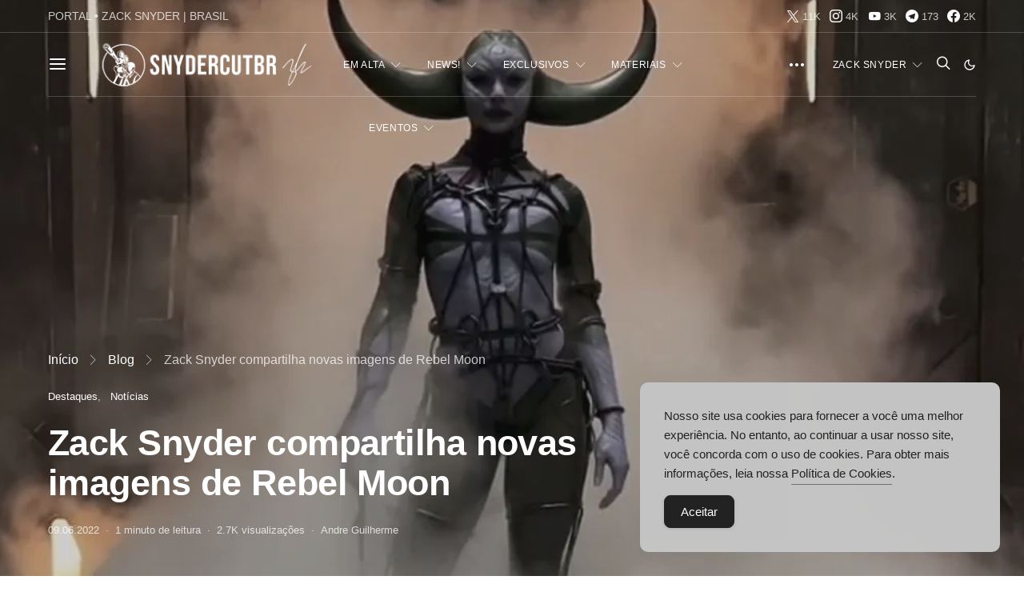

--- FILE ---
content_type: text/html; charset=UTF-8
request_url: https://snydercutbr.com/zack-snyder-compartilha-novas-imagens-de-rebel-moon/
body_size: 84856
content:
<!DOCTYPE html>
<html lang="pt-BR" data-scheme='default'>
<head>
	<meta charset="UTF-8">
	<meta name="viewport" content="width=device-width, initial-scale=1">
	<link rel="profile" href="https://gmpg.org/xfn/11">
		<link rel="pingback" href="https://snydercutbr.com/xmlrpc.php">
		<style id="jetpack-boost-critical-css">@media all{.cnvs-block-section-heading{--cnvs-section-heading-color:#000000;--cnvs-section-heading-border-color:#e9ecef}.cnvs-block-section-heading{width:100%;margin-left:0;margin-right:0}.cnvs-block-section-heading .cnvs-section-title{display:-webkit-inline-box;display:-ms-inline-flexbox;display:inline-flex;color:var(--cnvs-section-heading-color)}.cnvs-block-section-heading .cnvs-section-title>span{position:relative}.cnvs-block-section-heading.haligncenter{text-align:center}.section-heading-default-style-17 .is-style-cnvs-block-section-heading-default{display:-webkit-box;display:-ms-flexbox;display:flex;-webkit-box-pack:start;-ms-flex-pack:start;justify-content:flex-start}.section-heading-default-style-17 .is-style-cnvs-block-section-heading-default .cnvs-section-title{padding-bottom:1em}.section-heading-default-style-17 .is-style-cnvs-block-section-heading-default .cnvs-section-title:not([contenteditable=true]){position:relative}.section-heading-default-style-17 .is-style-cnvs-block-section-heading-default .cnvs-section-title:after{position:absolute;left:0;bottom:0;height:0;display:block;border-bottom:1px solid var(--cnvs-section-heading-border-color);width:100%;max-width:30%;content:""}.section-heading-default-style-17 .is-style-cnvs-block-section-heading-default.haligncenter .cnvs-section-title:after{left:50%;-webkit-transform:translate(-50%,0);transform:translate(-50%,0)}.section-heading-default-style-17 .is-style-cnvs-block-section-heading-default.haligncenter{-webkit-box-pack:center;-ms-flex-pack:center;justify-content:center}}@media all{@font-face{font-family:powerkit-icons;font-weight:400;font-style:normal;font-display:swap}[class*=" pk-icon-"]{font-family:powerkit-icons!important;font-style:normal;font-weight:400;font-variant:normal;text-transform:none;line-height:1;-webkit-font-smoothing:antialiased;-moz-osx-font-smoothing:grayscale}.pk-icon-twitter:before{content:""}.pk-icon-facebook:before{content:""}.pk-icon-whatsapp:before{content:""}.pk-icon-youtube:before{content:""}.pk-icon-instagram:before{content:""}.pk-icon-telegram:before{content:""}.pk-icon-up:before{content:""}.pk-font-primary{--pk-primary-font-weight:700;font-weight:var(--pk-primary-font-weight)}.pk-font-secondary{--pk-secondary-font-size:80%;--pk-secondary-font-color:#6c757d;font-size:var(--pk-secondary-font-size);color:var(--pk-secondary-font-color)}.pk-font-heading{--pk-heading-font-weight:700;--pk-heading-font-color:#212529;font-weight:var(--pk-heading-font-weight);color:var(--pk-heading-font-color)}}@media all{.cnvs-block-posts article:not(:first-child){margin-top:40px}}@media all{@media (min-width:760px){.cs-block-tiles article:first-child{grid-area:tile1}.cs-block-tiles article:nth-child(2){grid-area:tile2}.cs-block-tiles article:nth-child(3){grid-area:tile3}.cs-block-tiles article:nth-child(4){grid-area:tile4}.cs-block-tiles article:nth-child(5){grid-area:tile5}}@media (min-width:760px){.cs-block-tiles.tiles-9 article:nth-child(-n+8){grid-area:initial}}}@media all{@media (min-width:1120px){.cs-block-horizontal-tiles article:first-child{grid-area:tile1}.cs-block-horizontal-tiles article:nth-child(2){grid-area:tile2}.cs-block-horizontal-tiles article:nth-child(3){grid-area:tile3}.cs-block-horizontal-tiles article:nth-child(4){grid-area:tile4}.cs-block-horizontal-tiles article:nth-child(5){grid-area:tile5}}}@media all{.cs-block-carousel article:not(:first-child){margin-top:0}.cs-block-carousel article>:last-child{margin-bottom:0}.cs-block-carousel .post-thumbnail{margin-bottom:2rem}.cs-block-carousel .slider-loop .owl-dots{margin-top:1rem}.cs-block-carousel .slider-loop .owl-carousel:not(.owl-loaded) article{flex:1}@media (max-width:759px){.cs-block-carousel .slider-loop .owl-carousel:not(.owl-loaded) article:nth-child(n+2){display:none}}@media (min-width:760px) and (max-width:1019px){.cs-block-carousel .slider-loop .owl-carousel:not(.owl-loaded) article{margin-left:40px}.cs-block-carousel .slider-loop .owl-carousel:not(.owl-loaded) article:nth-child(n+3){display:none}}@media (min-width:1020px) and (max-width:1119px){.cs-block-carousel .slider-loop .owl-carousel:not(.owl-loaded) article{margin-left:30px}.cs-block-carousel .slider-loop .owl-carousel:not(.owl-loaded) article:nth-child(n+4){display:none}}@media (min-width:1120px) and (max-width:1239px){.cs-block-carousel .slider-loop .owl-carousel:not(.owl-loaded) article{margin-left:40px}.cs-block-carousel .slider-loop .owl-carousel:not(.owl-loaded) article:nth-child(n+4){display:none}}@media (min-width:1240px) and (max-width:1639px){.cs-block-carousel .slider-loop .owl-carousel:not(.owl-loaded) article{margin-left:30px}}@media (min-width:1240px){.cs-block-carousel .slider-loop[data-columns="3"] .owl-carousel:not(.owl-loaded) article:nth-child(n+4){display:none}}@media (min-width:1640px){.cs-block-carousel .slider-loop .owl-carousel:not(.owl-loaded) article{margin-left:40px}}}@media all{@media (min-width:760px){.cs-block-wide article:first-child{grid-area:wide1}.cs-block-wide article:nth-child(2){grid-area:wide2}.cs-block-wide article:nth-child(3){grid-area:wide3}.cs-block-wide article:nth-child(4){grid-area:wide4}.cs-block-wide article:nth-child(5){grid-area:wide5}.cs-block-wide article:nth-child(6){grid-area:wide6}.cs-block-wide article:nth-child(7){grid-area:wide7}.cs-block-wide article:nth-child(8){grid-area:wide8}.cs-block-wide article:nth-child(9){grid-area:wide9}.cs-block-wide article:nth-child(10){grid-area:wide10}}@media (min-width:760px){.cs-block-wide.wide-5 .cs-wide-area1{grid-area:area1}.cs-block-wide.wide-5 .cs-wide-area2{grid-area:area2}}@media (min-width:760px){.cs-block-wide.wide-10 .cs-wide-area1{grid-area:area1}.cs-block-wide.wide-10 .cs-wide-area2{grid-area:area2}}}@media all{@media (min-width:760px){.cs-block-narrow article:first-child{grid-area:narrow1}.cs-block-narrow article:nth-child(2){grid-area:narrow2}.cs-block-narrow article:nth-child(3){grid-area:narrow3}.cs-block-narrow article:nth-child(4){grid-area:narrow4}.cs-block-narrow article:nth-child(5){grid-area:narrow5}.cs-block-narrow article:nth-child(6){grid-area:narrow6}}@media (min-width:1020px){.cs-block-narrow.narrow-1 .cs-narrow-area1{grid-area:area1;display:flex;align-self:stretch}.cs-block-narrow.narrow-1 .cs-narrow-area2{grid-area:area2}}@media (min-width:1020px){.cs-block-narrow.narrow-2 .cs-narrow-area1{grid-area:area1}.cs-block-narrow.narrow-2 .cs-narrow-area2{grid-area:area2}}@media (min-width:760px){.cs-block-narrow.narrow-3 .cs-narrow-area1{grid-area:area1;display:flex;align-self:stretch}.cs-block-narrow.narrow-3 .cs-narrow-area2{grid-area:area2}}@media (min-width:760px){.cs-block-narrow.narrow-4 .cs-narrow-area1{grid-area:area1}.cs-block-narrow.narrow-4 .cs-narrow-area2{grid-area:area2}}}@media all{.abr-post-review .abr-review-author{display:none}}@media all{.pk-featured-categories{--pk-featured-image-background:#f8f9fa;--pk-featured-content-color:#FFFFFF;--pk-featured-overlay-background:#000000;--pk-featured-list-count-background:#000000;--pk-featured-overlay-opacity:0.3;--pk-featured-name-font-weight:bold;--pk-featured-list-count-font-size:0.6875rem;--pk-featured-list-count-size:1.5rem;--pk-featured-list-number-font-weight:bold}.pk-featured-categories .pk-featured-item{display:flex;flex-direction:column;position:relative}.pk-featured-categories .pk-featured-image{background:var(--pk-featured-image-background);position:absolute;top:0;left:0;right:0;bottom:0;width:100%;height:100%}.pk-featured-categories .pk-featured-image img{width:100%;height:100%;-o-object-fit:cover;object-fit:cover}.pk-featured-categories .pk-featured-content{position:relative;padding:40px;color:var(--pk-featured-content-color)}.pk-featured-categories .pk-featured-content:before{position:absolute;background:var(--pk-featured-overlay-background);opacity:var(--pk-featured-overlay-opacity);width:100%;height:100%;top:0;left:0;right:0;bottom:0;content:""}.pk-featured-categories .pk-featured-inner{position:relative}.pk-featured-categories .pk-featured-link{position:absolute;top:0;left:0;right:0;bottom:0;width:100%;height:100%}.pk-featured-categories .pk-featured-link span{display:none}.pk-featured-categories-vertical-list .pk-featured-item{margin-top:.5rem}.pk-featured-categories-vertical-list .pk-featured-item:first-child{margin-top:0}.pk-featured-categories-vertical-list .pk-featured-content{padding:1rem}.pk-featured-categories-vertical-list .pk-featured-inner{display:flex;flex-direction:row;align-items:center;justify-content:space-between}.pk-featured-categories-vertical-list .pk-featured-name{font-weight:var(--pk-featured-name-font-weight)}.pk-featured-categories-vertical-list .pk-featured-count{position:relative;background:var(--pk-featured-list-count-background);min-width:var(--pk-featured-list-count-size);height:var(--pk-featured-list-count-size);padding:0 .25rem;font-size:var(--pk-featured-list-count-font-size);overflow:hidden}.pk-featured-categories-vertical-list .pk-featured-count:after{display:flex;align-items:center;justify-content:center;width:100%;height:var(--pk-featured-list-count-size);content:"→"}.pk-featured-categories-vertical-list .pk-featured-count .pk-featured-number{display:flex;align-items:center;justify-content:center;width:100%;height:var(--pk-featured-list-count-size);font-weight:var(--pk-featured-list-number-font-weight);margin-top:0}.pk-featured-categories-vertical-list .pk-featured-count .pk-featured-label{display:none}}@media all{.pk-lazyload{--pk-lazyload-background:#ced4da}.pk-lazyload{background-color:var(--pk-lazyload-background)}}@media all{.pk-scroll-to-top{--pk-scrolltop-background:#a0a0a0;--pk-scrolltop-icon-color:#FFFFFF}.pk-scroll-to-top{background:var(--pk-scrolltop-background);display:none;position:fixed;left:-9999px;bottom:2rem;opacity:0}.pk-scroll-to-top .pk-icon{display:block;padding:.6rem;color:var(--pk-scrolltop-icon-color);line-height:1}@media (min-width:760px){.pk-scroll-to-top{display:block}}}@media all{.pk-share-buttons-wrap{--pk-share-link-background:#F8F9FA;--pk-share-link-color:#000000}.pk-share-buttons-wrap{display:flex;margin-top:2rem;margin-bottom:2rem;line-height:1}.pk-share-buttons-wrap .pk-share-buttons-link{display:flex;align-items:center;justify-content:center;flex-grow:1;width:100%;height:36px;padding:0 1rem;background:var(--pk-share-link-background);color:var(--pk-share-link-color);text-decoration:none;border:none;box-shadow:none}.pk-share-buttons-wrap .pk-share-buttons-link .pk-share-buttons-count{opacity:.6}.pk-share-buttons-count,.pk-share-buttons-icon,.pk-share-buttons-label,.pk-share-buttons-title{padding:0 .25rem}.pk-share-buttons-total{display:flex;flex-direction:column;justify-content:center;margin-right:2rem}.pk-share-buttons-total .pk-share-buttons-title{display:none;margin-bottom:.25rem}.pk-share-buttons-total .pk-share-buttons-count{margin-bottom:.25rem}.pk-share-buttons-items{display:flex;flex-grow:1;flex-wrap:wrap;margin:-.25rem}.pk-share-buttons-item{display:flex;align-items:center;padding:.25rem}.pk-share-buttons-icon{line-height:inherit}.pk-share-buttons-no-count .pk-share-buttons-count{display:none}.pk-share-buttons-total-no-count{display:none}.pk-share-buttons-layout-default .pk-share-buttons-item:nth-child(n+3) .pk-share-buttons-label{display:none}@media (min-width:720px){.pk-share-buttons-wrap .pk-share-buttons-item.pk-share-buttons-whatsapp{display:none}}}@media all{.pk-social-links-wrap{--pk-social-link-color:#000000;--pk-social-links-label-color:rgba(0,0,0,.3);--pk-social-nav-count-color:rgba(0,0,0,.5)}.pk-social-links-items{display:flex;flex-wrap:wrap;margin:0-.125rem}.pk-social-links-item{display:flex}.pk-social-links-item{padding:0 .125rem .125rem}.pk-social-links-item .pk-social-links-link{display:flex;flex-grow:1;flex-direction:column;align-items:center;height:100%;line-height:1;text-align:center;color:var(--pk-social-link-color);border:none!important;text-decoration:none!important;box-shadow:none!important}.pk-social-links-count,.pk-social-links-label{margin-top:.5rem}.pk-social-links-label{color:var(--pk-social-links-label-color)}.pk-social-links-template-inline .pk-social-links-item{min-width:3rem}.pk-social-links-template-columns .pk-social-links-items{justify-content:flex-start}.pk-social-links-template-columns .pk-social-links-item{padding:0}.pk-social-links-template-columns .pk-social-links-link{padding:1rem .5rem!important}.pk-social-links-template-columns .pk-social-links-count+.pk-social-links-label{margin-top:0}.pk-social-links-template-col-3 .pk-social-links-item{flex:0 0 33.3333333333%;max-width:33.3333333333%}.pk-social-links-template-nav .pk-social-links-items{display:flex;flex-wrap:wrap;justify-content:flex-start;margin:0-.225rem}.pk-social-links-template-nav .pk-social-links-item{padding:0 .225rem}.pk-social-links-template-nav .pk-social-links-item:not(:last-child){margin-right:.25rem}.pk-social-links-template-nav .pk-social-links-item a{display:flex;flex-direction:row;align-items:center;line-height:1}.pk-social-links-template-nav .pk-social-links-icon{margin-top:0}.pk-social-links-template-nav .pk-social-links-count{margin-top:0;margin-left:.25rem}.pk-social-links-template-nav .pk-social-links-count{color:var(--pk-social-nav-count-color)}}@media all{.pk-widget-about{--pk-about-small-color:#adb5bd}.pk-widget-about{text-align:center}.pk-widget-about .pk-about-media{margin-bottom:1rem}.pk-widget-about .pk-about-media img{max-width:100%}.pk-widget-about .pk-about-button,.pk-widget-about .pk-about-content,.pk-widget-about .pk-about-small,.pk-widget-about .pk-social-links-wrap{margin-top:1rem;margin-bottom:0}.pk-widget-about .pk-about-small{color:var(--pk-about-small-color)}.pk-widget-about .pk-about-button{display:inline-block}.pk-widget-about .pk-social-links-items{justify-content:center}.pk-widget-about .pk-social-links-item{min-width:2rem}.widget .pk-widget-about .title-widget{margin:0}}@media all{@font-face{font-display:block;font-family:sgcc;font-style:normal;font-weight:400}.sgcc{speak:none;-webkit-font-smoothing:antialiased;-moz-osx-font-smoothing:grayscale;font-family:sgcc!important;font-style:normal;font-variant:normal;font-weight:400;line-height:1;text-transform:none}.sgcc-icon-close:before{content:""}.sgcc-icon-cookie:before{content:""}.sgcc-main-wrapper{background-color:#fbf01e;border-radius:3px;bottom:30px;-webkit-box-shadow:0 1px 5px 0 rgba(0,0,0,.1);-ms-box-shadow:0 1px 5px 0 rgba(0,0,0,.1);box-shadow:0 1px 5px 0 rgba(0,0,0,.1);opacity:1;position:fixed;right:30px;visibility:visible;width:450px;z-index:99999999}.sgcc-main-wrapper.hidden{display:none}.sgcc-main-wrapper .sgcc-cookies{padding:30px 30px 30px 55px;position:relative}.sgcc-main-wrapper .sgcc-cookies .cookie-icon{bottom:auto;color:#222;font-size:26px;left:15px;position:absolute;right:auto;top:35px}.sgcc-main-wrapper .message-block{margin-bottom:15px}.sgcc-main-wrapper .sgcc-cookies{color:#222}.sgcc-main-wrapper .sgcc-cookies p{font-size:15px;line-height:1.8;margin:0;padding:0;text-decoration:none}.sgcc-main-wrapper .sgcc-cookies a{color:#222;display:inline;font-weight:400;text-decoration:underline;text-transform:inherit}.sgcc-main-wrapper .cookie-compliance-button-block .cookie-compliance-button{background:0 0;background-color:#222;border:1px solid transparent;border-radius:4px;-webkit-box-shadow:0 1px 4px 0 rgba(0,0,0,.1);box-shadow:0 1px 4px 0 rgba(0,0,0,.1);color:#fff;font-size:15px;font-weight:400;height:auto;line-height:1;padding:12px 20px;text-decoration:none}.sgcc-main-wrapper .sgcc-cookies .close{background-color:#333;border-radius:100%;-webkit-box-shadow:0 1px 4px 0 rgba(0,0,0,.2);-ms-box-shadow:0 1px 4px 0 rgba(0,0,0,.2);box-shadow:0 1px 4px 0 rgba(0,0,0,.2);color:#fff;display:block;font-size:15px;height:30px;line-height:34px;position:absolute;right:-15px;text-align:center;top:-15px;width:30px}@media (max-width:600px){.sgcc-main-wrapper{max-width:400px}}@media (max-width:460px){.sgcc-main-wrapper{max-width:300px}.sgcc-main-wrapper .cookie-compliance-button-block .cookie-compliance-button{padding:12px 20px}}@media (max-width:360px){.sgcc-main-wrapper{max-width:270px}}}@media all{*,::after,::before{box-sizing:border-box}html{font-family:sans-serif;line-height:1.15;-webkit-text-size-adjust:100%}article,aside,header,nav,section{display:block}body{margin:0;font-family:-apple-system,BlinkMacSystemFont,"Segoe UI",Roboto,"Helvetica Neue",Arial,"Noto Sans",sans-serif,"Apple Color Emoji","Segoe UI Emoji","Segoe UI Symbol","Noto Color Emoji";font-size:1rem;font-weight:400;line-height:1.5;color:#212529;text-align:left;background-color:#fff;-moz-osx-font-smoothing:grayscale;-webkit-font-smoothing:antialiased}h1,h2,h4,h5{margin-top:0;margin-bottom:1rem}p{margin-top:0;margin-bottom:1rem}ul{margin-top:0;margin-bottom:1rem}ul ul{margin-bottom:0}small{font-size:80%}a{color:#007bff;text-decoration:none;background-color:transparent}img{vertical-align:middle;border-style:none}label{display:inline-block;margin-bottom:.5rem}button{border-radius:0}button,input,textarea{margin:0;font-family:inherit;font-size:inherit;line-height:inherit}button,input{overflow:visible}button{text-transform:none}[type=button],[type=submit],button{-webkit-appearance:button}textarea{overflow:auto;resize:vertical}[type=search]{outline-offset:-2px;-webkit-appearance:none}input[type=search],textarea{display:block;width:100%;padding:.375rem 1rem;border:1px transparent solid;font-size:.85rem!important}.button,button{display:inline-block;text-align:center;white-space:nowrap;vertical-align:middle;border-color:transparent;text-decoration:none!important;border:1px solid transparent;padding:.375rem 1rem}.button-primary{color:#fff;background-color:#000}.button-effect{display:inline-block;position:relative;overflow:hidden}.button-effect span:first-child{display:block;transform:translate(0)}.button-effect span:last-child{display:block;position:absolute;left:50%;transform:translateY(200%) translateX(-50%)}.button-effect span>i{display:inline-block;font-size:1rem;vertical-align:middle}.cs-input-group{position:relative;display:flex;flex-wrap:wrap;align-items:stretch;width:100%}.cs-input-group .form-control{position:relative;z-index:2;flex:1 1 auto;width:1%;margin-bottom:0}.cs-input-group .button{line-height:1.5rem}.nav{flex-wrap:wrap;padding:0;margin-bottom:0}@font-face{font-family:cs-icons;font-weight:400;font-style:normal;font-display:swap}[class*=cs-icon-]{font-family:cs-icons!important;font-weight:400;font-style:normal;font-variant:normal;line-height:1;text-transform:none;speak:none;-webkit-font-smoothing:antialiased;-moz-osx-font-smoothing:grayscale}.cs-icon-moon:before{content:""}.cs-icon-sun:before{content:""}.cs-icon-more-horizontal:before{content:""}.cs-icon-arrow-left:before{content:""}.cs-icon-arrow-right:before{content:""}.cs-icon-cross:before{content:""}.cs-icon-search:before{content:""}.cs-icon-menu:before{content:""}body{overflow-x:hidden}h1,h2,h4,h5{line-height:1.125}.navbar-scheme-toggle{position:relative}.navbar-scheme-toggle:not(:first-child){margin-left:1rem}.navbar-scheme-toggle .navbar-scheme-toggle-icon{display:none;margin:auto;font-size:1rem;text-align:center}.navbar-scheme-toggle .navbar-scheme-toggle-icon:last-child{display:block}[data-scheme=dark] .navbar-scheme-toggle .navbar-scheme-toggle-icon{display:block}[data-scheme=dark] .navbar-scheme-toggle .navbar-scheme-toggle-icon:last-child{display:none}.logo-image-dark{display:none}[data-scheme=dark] .logo-image-dark{display:block}[data-scheme=dark] .logo-image-dark+.logo-image{display:none}.style-align-left .overlay-outer{align-items:flex-start;justify-content:flex-end}.cs-d-none{display:none!important}@media (min-width:1120px){.cs-d-lg-none{display:none!important}.cs-d-lg-block{display:block!important}}.cs-container{width:100%;padding-right:20px;padding-left:20px;margin-right:auto;margin-left:auto}@media (min-width:760px){.cs-container{max-width:720px}}@media (min-width:1020px){.cs-container{max-width:1000px}}@media (min-width:1120px){.cs-container{max-width:1080px}}@media (min-width:1240px){.cs-container{max-width:1200px}}.post-sidebar{display:none}@media (min-width:1240px){.post-sidebar-enabled .post-wrap .post-sidebar{display:block;position:relative;width:100%;padding-right:20px;padding-left:20px;flex:0 0 80px;max-width:80px}.post-sidebar-enabled.layout-fullwidth .post-wrap .post-sidebar{padding:0}}@supports (position:sticky) or (position:-webkit-sticky){.sticky-sidebar-enabled .post-sidebar .pk-share-buttons-wrap{position:sticky;top:60px}}@media (min-width:1120px){.site-search-wrap{max-width:50%;margin-left:auto;margin-right:auto}}.search-form .search-submit{border-top-left-radius:0;border-bottom-left-radius:0}#search{display:none;position:fixed;z-index:999999;top:0;right:0;bottom:0;left:0;background:#fff;-webkit-backface-visibility:hidden}#search .form-container{margin-top:5rem}@media (min-width:760px){#search .form-container{position:fixed;top:50%;right:0;left:0;margin-top:-2rem}}#search form{text-align:center}#search form::after{display:block;clear:both;content:""}#search input[type=search]{width:100%;border:none;color:#000;background:0 0;font-size:2rem}@media (max-width:759.98px){#search input[type=search][name="s"]{font-size:2rem!important}}#search input[type=search]::-webkit-input-placeholder{color:#000;text-align:center}#search input[type=search]:-moz-placeholder{color:#000;text-align:center}#search input[type=search]:-ms-input-placeholder{color:#000;text-align:center}#search .cs-input-group{display:block}#search .cs-input-group-btn{display:none}#search p{margin-top:1rem;color:#dee2e6;font-size:.875rem;text-align:center}#search .close{position:fixed;top:3rem;right:3rem;border:none;opacity:1;color:#000;background:0 0;text-shadow:none;font-size:1.75rem}#search .close:after{font-family:cs-icons;content:""}.offcanvas{overflow:hidden;position:fixed;height:100%;top:0;left:-320px;width:320px;background:#fff;display:flex;flex-direction:column;-webkit-overflow-scrolling:touch;z-index:2;transform:translate3d(0,0,0)}.offcanvas-header .navbar-toggle{float:right;margin-right:0;margin-left:1rem}.offcanvas-header .navbar-brand{margin-left:20px}.offcanvas-header .navbar-toggle{margin-right:20px}.navbar-offcanvas{display:flex;align-items:center;justify-content:space-between;width:100%}.navbar-offcanvas.navbar-border{border-top:none}.offcanvas-sidebar{flex:1;overflow-x:hidden;overflow-y:auto}.offcanvas-inner{padding:2rem}.site-inner{position:relative;left:0}.site-overlay{display:none}.post-thumbnail{display:block;overflow:hidden;position:relative;background-position:center center;background-size:cover;text-align:center}.post-thumbnail:before{display:block;position:absolute;z-index:1;top:0;right:0;bottom:0;left:0;opacity:0;content:""}.post-thumbnail>a{display:block;position:absolute;z-index:1;top:0;right:0;bottom:0;left:0}.post-thumbnail .post-more{position:absolute;z-index:1;top:50%;right:2rem;left:2rem;margin:0;opacity:0;text-align:center;transform:translateY(-50%)}.post-thumbnail .post-more .button-link{color:#fff}.post-more{margin-top:1.5rem}.navbar-primary{background:#fff}.navbar-primary{position:relative;z-index:999}@media (max-width:759.98px){.navbar-primary .cs-container{padding-right:0;padding-left:0}.navbar-primary .cs-container .navbar{padding-right:20px;padding-left:20px}}.navbar-primary .navbar{display:flex;align-items:center;justify-content:space-between;flex-direction:row;position:relative;margin:0 auto}.navbar-primary .navbar .navbar-nav{display:none}.navbar-primary .navbar .navbar-brand,.navbar-primary .navbar .navbar-search{padding:.5rem 0}@media (min-width:1120px){.navbar-primary .navbar .navbar-nav{display:flex}}.header-disabled .navbar-primary .navbar-brand{display:block}.navbar-toggle{margin-right:2rem;padding:0;border:none;background:0 0;font-size:24px;line-height:1}.navbar-search{font-size:18px}.navbar-primary .navbar-search{margin-left:1rem}.navbar-nav{height:100%}.navbar-nav li{display:inline-block;position:relative}.navbar-nav li a{display:block}.navbar-nav>li{height:100%}.navbar-nav>li>a{display:flex;align-items:center;height:100%}.navbar-nav>li+li{margin-left:2rem}.navbar-nav>li.menu-item-has-children>.sub-menu{visibility:hidden;opacity:0;top:100%;left:-9999px;z-index:10}.navbar-nav>li.menu-item-has-children>a:after{content:""}.navbar-nav .menu-item-has-children>a{display:flex;flex-wrap:nowrap;align-items:center;justify-content:space-between}.navbar-nav .menu-item-has-children>a:after{margin-left:.5rem;font-family:cs-icons;font-size:12px;content:""}.navbar-nav .sub-menu{display:block;position:absolute;margin:0;padding:1rem 0;text-align:left;list-style:none}.navbar-nav .sub-menu>li{padding:0 1rem}.navbar-nav .sub-menu a{min-width:200px;padding:.5rem .5rem}.navbar-nav .sub-menu .sub-menu{top:-1rem;left:100%;opacity:0;transform:translate3d(-.5rem,0,0);display:block;visibility:hidden;left:100%;opacity:0;z-index:1}.topbar .navbar{display:flex;align-items:center;justify-content:space-between;flex-direction:row}.page-header-type-large .navbar-primary:not(.sticky-nav){background:0 0}.page-header-type-large .navbar-primary:not(.sticky-nav) .logo-image{display:block}.page-header-type-large .navbar-primary:not(.sticky-nav) .logo-image:not(.logo-overlay){display:none}.page-header-type-large .navbar-primary:not(.sticky-nav) .navbar-scheme-toggle,.page-header-type-large .navbar-primary:not(.sticky-nav) .navbar-search,.page-header-type-large .navbar-primary:not(.sticky-nav) .navbar-toggle{color:#fff}.page-header-type-large .navbar-primary:not(.sticky-nav) .navbar{border-bottom-color:rgba(255,255,255,.2)}.page-header-type-large .navbar-primary:not(.sticky-nav) .nav>li>a,.page-header-type-large .navbar-primary:not(.sticky-nav) .navbar-widgets-btn{color:#fff}.page-header-type-large .topbar{position:relative;z-index:2;border-bottom:1px rgba(255,255,255,.2) solid;background:0 0}.page-header-type-large .topbar .nav>li>a,.page-header-type-large .topbar a{color:rgba(255,255,255,.75)}.page-header-type-large .topbar .pk-social-links-wrap .pk-icon{color:#fff}.page-header-type-large .topbar .pk-social-links-wrap .pk-social-links-count{color:rgba(255,255,255,.75)}.navbar-col{display:flex;flex-direction:column;align-items:center;justify-content:center;flex-grow:1;height:100%}.navbar-col>div{display:flex;flex-wrap:nowrap;align-items:center;height:100%}.navbar-col:first-child>div{margin-right:auto}.navbar-col:first-child>div>:last-child{margin-right:2rem}.navbar-col:last-child>div{margin-left:auto}.navbar-col:last-child>div>:first-child{margin-left:2rem}@media (min-width:1120px){.navbar-primary{display:flex}.navbar-primary.navbar-center .navbar-col,.navbar-primary.navbar-center .navbar-nav{flex-grow:1}.topbar .col-left,.topbar .col-right{display:flex;flex-grow:1}.topbar .col-left{justify-content:flex-start}.topbar .col-right{justify-content:flex-end}}@media (max-width:1119.98px){.navbar-primary .navbar-col:first-child{justify-content:center;flex-grow:1}.navbar-primary .navbar-col:first-child>div{width:100%}.navbar-primary .navbar-brand,.navbar-primary .navbar-toggle{margin-right:auto;margin-left:0}.navbar-primary .navbar-brand{position:absolute;top:50%;left:50%;transform:translate3d(-50%,-50%,0)}.navbar-primary .navbar-col:last-child{flex-grow:0}}.navbar-multi-column-widgets{height:100%;display:none;align-items:center;justify-content:center}@media (min-width:1120px){.navbar-multi-column-widgets{display:flex}}.navbar-multi-column-widgets .navbar-widgets-btn{display:flex;align-items:center;justify-content:center;height:100%;padding:0;border:none;background:0 0;font-size:1.5rem;margin-left:2rem}.navbar-multi-column-widgets .navbar-widgets-container{background:#fff;position:absolute;top:100%;left:0;right:0;margin-top:0;max-height:70vh;min-height:100%;overflow-y:auto;overflow-x:hidden;visibility:hidden;opacity:0;margin-top:0;z-index:10}.navbar-multi-column-widgets .navbar-widgets-inner{display:flex;overflow:hidden;padding:40px 0}.navbar-multi-column-widgets .widget-col{flex:0 0 calc(100%/3 - 2px);max-width:calc(100%/3 - 2px);width:100%;padding-left:40px;padding-right:40px;border-left:1px solid #e9ecef;border-right:1px solid transparent!important}.navbar-multi-column-widgets .widget-col:first-child{border-left-color:transparent!important}.navbar-single-column-widgets{height:100%;display:none;align-items:center;justify-content:center}@media (min-width:1120px){.navbar-single-column-widgets{display:flex}}.navbar-single-column-widgets .navbar-widgets-btn{display:flex;align-items:center;justify-content:center;height:100%;padding:0;border:none;background:0 0}.navbar-single-column-widgets .navbar-widgets-btn:after{margin-left:.5rem;font-family:cs-icons;font-size:12px;content:""}.navbar-single-column-widgets .navbar-widgets-container{background:#fff;position:absolute;top:100%;left:initial;right:0;width:400px;margin-top:0;max-height:60vh;visibility:hidden;opacity:0;z-index:10}.navbar-single-column-widgets .widget-area{width:100%;flex-grow:1;padding:40px;overflow-y:auto;overflow-x:hidden}.comment-form>p{margin-top:1rem}.comment-form>p>label{margin-bottom:0}.required{color:#dc3545;font-size:1rem}.comment-form-comment .required{display:none}.comment-reply-title small a{float:right;overflow:hidden;width:24px;height:24px}.comment-reply-title small a:before{float:left;position:relative;font-family:cs-icons;font-size:24px;content:""}.cs-breadcrumbs{margin-bottom:1.5rem}.cs-breadcrumbs .cs-separator{margin-left:.5rem;margin-right:.5rem}.cs-breadcrumbs .cs-separator:before{font-family:cs-icons;content:""}.post-meta{padding-left:0;list-style:none;color:#dee2e6;padding:0;margin:0}.post-meta li{display:inline-block}.post-meta li+li{margin-left:.5rem}.post-meta li+li:before{margin-right:.5rem;content:"·"}.meta-category .post-categories{padding-left:0;list-style:none;padding:0;margin:0}.meta-category .post-categories li{display:inline-block}.meta-category .post-categories li+li{margin-left:.5rem}.meta-category .post-categories li:not(:last-child):after{content:","}.posts-pagination .pagination-title{display:none}.posts-pagination .post-pagination{flex:0 0 100%;max-width:100%;margin-bottom:2rem}@media (min-width:760px) and (max-width:1349px){.posts-pagination .post-pagination{flex:0 0 50%;max-width:50%;position:relative;width:100%;padding-right:20px;padding-left:20px;margin-bottom:0}.posts-pagination .post-pagination .overlay,.posts-pagination .post-pagination .pagination-content{height:100%}}@media (min-width:1350px){.posts-pagination .pagination-title{display:inline-block;display:flex;visibility:hidden;align-items:center;justify-content:center;position:fixed;z-index:2;top:50%;width:320px;height:80px;opacity:0;text-align:center;white-space:nowrap}.posts-pagination .overlay{display:none;width:560px;height:320px}.posts-pagination .post-pagination{position:fixed;z-index:3;top:50%;transform:translateY(-50%)}.posts-pagination .post-previous{left:0}.posts-pagination .post-previous .pagination-title{transform:rotate(-90deg) translate(-50%,-50%);transform-origin:top left}.posts-pagination .post-previous .pagination-content .overlay{padding-left:80px}.posts-pagination .post-previous .pagination-content .overlay:before{margin-left:80px}.posts-pagination .post-next{right:0}.posts-pagination .post-next .pagination-title{right:0;transform:rotate(90deg) translate(50%,-50%);transform-origin:top right}.posts-pagination .post-next .pagination-content .overlay{padding-right:80px}.posts-pagination .post-next .pagination-content .overlay:before{margin-right:80px}}.page-header .entry-title:not(:first-child){margin-top:1.5rem}.page-header .post-meta:not(:first-child){margin-top:1.5rem}.page-header>:last-child{margin-bottom:0}.navbar-nav li.csco-mega-menu{position:static}.navbar-nav li.csco-mega-menu>.sub-menu{right:0;left:0;padding:30px}.navbar-nav li.csco-mega-menu .cs-mm-posts{display:flex;flex-wrap:wrap;margin-right:-20px;margin-left:-20px;margin-left:-15px;margin-right:-15px;text-align:center}.navbar-nav li.csco-mega-menu.csco-mega-menu-terms .cs-mm-content{display:flex;flex-wrap:wrap;margin-right:-20px;margin-left:-20px;margin-left:-15px;margin-right:-15px}.navbar-nav li.csco-mega-menu.csco-mega-menu-terms .cs-mm-content .cs-mm-categories{position:relative;width:100%;padding-right:20px;padding-left:20px;flex:0 0 20%;max-width:20%;padding-left:15px;padding-right:15px}.navbar-nav li.csco-mega-menu.csco-mega-menu-terms .cs-mm-content .cs-mm-categories li.menu-item{display:block;padding:0}.navbar-nav li.csco-mega-menu.csco-mega-menu-terms .cs-mm-content .cs-mm-categories li.menu-item a{min-width:6.25rem}.navbar-nav li.csco-mega-menu.csco-mega-menu-terms .cs-mm-content .cs-mm-posts-container{position:relative;width:100%;padding-right:20px;padding-left:20px;flex:0 0 80%;max-width:80%}.navbar-nav li.csco-mega-menu.csco-mega-menu-terms .cs-mm-content .cs-mm-posts-container .cs-mm-posts{display:none}.overlay-media img{position:absolute;top:0;left:0;width:100%;height:100%;font-family:"object-fit: cover;";-o-object-fit:cover;object-fit:cover}.overlay-inner{position:relative}.overlay-inner>:last-child{margin-bottom:0}.page-header-large .overlay-outer{width:100%;padding-right:20px;padding-left:20px;margin-right:auto;margin-left:auto}@media (min-width:760px){.page-header-large .overlay-outer{max-width:720px}}@media (min-width:1020px){.page-header-large .overlay-outer{max-width:1000px}}@media (min-width:1120px){.page-header-large .overlay-outer{max-width:1080px}}@media (min-width:1240px){.page-header-large .overlay-outer{max-width:1200px}}.page-header-large .overlay-inner{max-width:800px;padding-left:0!important;padding-right:0!important}.page-header-large{margin-top:calc(var(--large-sm-margin-top,0))}.page-header-large .overlay-outer{padding-top:calc(var(--large-sm-padding-top,0))}@media (min-width:1120px){.page-header-large{margin-top:calc(var(--large-lg-margin-top,0))}.page-header-large .overlay-outer{padding-top:calc(var(--large-sm-padding-top,0))}}.overlay-inner{padding:2rem;color:rgba(255,255,255,.75)}.overlay-inner h1,.overlay-inner h4{color:#fff}.overlay-inner a{color:#fff}.overlay-inner .post-meta{color:rgba(255,255,255,.75)}.overlay-inner .post-meta a{color:rgba(255,255,255,.75)}.overlay-inner .meta-category .post-categories,.overlay-inner .post-categories{color:rgba(255,255,255,.75)}.overlay-inner .meta-category .post-categories a,.overlay-inner .post-categories a{color:#fff}.overlay{overflow:hidden;position:relative;transform:translate3d(0,0,0)}.overlay-media{position:absolute!important;top:0;left:0;width:100%;height:100%;z-index:auto!important}.overlay-media img{z-index:-1}.overlay-media:before{position:absolute;top:0;right:0;bottom:0;left:0;content:""}.overlay-outer{display:flex;flex-direction:column;height:100%;width:100%}.overlay-inner{padding:2rem;color:rgba(255,255,255,.75)}.overlay-inner h1,.overlay-inner h4{position:relative;color:#fff}.overlay-inner .post-meta{color:rgba(255,255,255,.75)}.overlay-inner .post-meta li{position:relative}.overlay-inner a{position:relative;z-index:2;color:#fff}.overlay-link{display:block;position:absolute;top:0;right:0;bottom:0;left:0;z-index:1}.page-header-large .overlay-outer{height:100vh}@media (min-width:1120px){.page-header-large .overlay-inner{padding:3rem}}.button-link:after{display:inline-block;margin-left:.25rem;font-family:cs-icons;content:""}.section-related-posts .cs-block-carousel .owl-dots{margin-top:1rem}.widget .title-widget{margin-bottom:2rem}.widget ul{padding-left:0;list-style:none;margin-bottom:0}.widget>:last-child{margin-bottom:0}.navbar-widgets-inner .widget+.widget{margin-top:40px}.offcanvas-sidebar .widget{margin-bottom:2rem;padding-bottom:2rem;border-bottom:1px transparent solid}.offcanvas-sidebar .widget:last-child{margin-bottom:0;padding-bottom:0;border-bottom:none}.widget_nav_menu a{display:block;padding:1rem 0}.widget_nav_menu .menu>li:first-child{align-items:flex-start}.widget_nav_menu .menu>li:first-child>a{padding-top:0}.widget_nav_menu .menu>li:last-child{align-items:flex-end}.widget_nav_menu .menu>li:last-child>a{padding-bottom:0}.widget_nav_menu .menu>.menu-item:not(:first-child){border-top:1px #e9ecef solid}.widget_nav_menu .menu-item-has-children{display:flex;flex-direction:row;flex-wrap:wrap;align-items:center;justify-content:space-between;width:100%}.widget_nav_menu .menu-item-has-children>a{order:1}.widget_nav_menu .menu-item-has-children>ul{width:100%;order:3}.widget_nav_menu .menu>.menu-item>.sub-menu{padding-bottom:1rem}.widget_nav_menu .menu .menu-item:not(.menu-item-has-children)>a:after{visibility:hidden;float:right;opacity:0;font-family:cs-icons;font-size:14px;content:"";transform:translateX(-100%)}.widget_nav_menu .sub-menu{display:none}.widget_nav_menu .sub-menu a{padding:.25rem 0;line-height:1}.widget_nav_menu .sub-menu .sub-menu{padding:.5rem 0}.widget_nav_menu .sub-menu .sub-menu a{padding-left:1rem}.widget_text{word-wrap:break-word}img{max-width:100%;height:auto}.post-thumbnail img{display:block;width:100%}@media (max-width:1019.98px){.post-thumbnail,.post-thumbnail img{width:100%}}iframe{max-width:100%}.owl-dots{position:relative;z-index:1;height:13px;line-height:13px;text-align:center}.owl-dots:empty{display:none}.slider-loop .owl-dots{margin-top:1rem}.slider-loop .owl-dots{margin-top:0;padding-top:0}.pk-widget-about .pk-about-media{margin-bottom:2rem}.pk-widget-about .pk-about-button,.pk-widget-about .pk-about-content,.pk-widget-about .pk-about-small,.pk-widget-about .title-widget{margin-top:1.5rem}.pk-widget-about .pk-social-links-wrap{margin-top:1.5rem}.pk-widget-about .pk-about-button{position:relative;width:auto;padding:.375rem 1rem;overflow:hidden}.pk-widget-about .pk-about-button span:first-child{display:block;transform:translate(0)}.pk-widget-about .pk-about-button span:last-child{display:block;position:absolute;left:50%;transform:translateY(200%) translateX(-50%)}.pk-widget-about .pk-about-button span>i{display:inline-block;font-size:1rem;vertical-align:middle}.pk-share-buttons-wrap .pk-share-buttons-total{text-align:center}.pk-share-buttons-post-sidebar{display:inline-block;margin:0}.pk-share-buttons-post-sidebar .pk-share-buttons-total{margin:0 0 2rem}.pk-share-buttons-post-sidebar .pk-share-buttons-items{flex-direction:column}.pk-share-buttons-post-sidebar .pk-share-buttons-item{margin-top:1rem;padding:0}.pk-share-buttons-post-sidebar .pk-share-buttons-item .pk-share-buttons-link{background:0 0;flex-direction:column;height:auto;padding:0}.pk-share-buttons-post-sidebar .pk-share-buttons-item .pk-share-buttons-count{opacity:1}.pk-share-buttons-post-sidebar .pk-share-buttons-item:first-child{margin-top:0}.pk-share-buttons-post-sidebar .pk-share-buttons-icon{font-size:1.5rem}.pk-share-buttons-post-sidebar .pk-share-buttons-count{margin-top:.25rem}.pk-social-links-wrap .pk-social-links-link .pk-social-links-icon{font-size:1rem}.pk-social-links-template-columns .pk-social-links-link .pk-social-links-label{margin-top:.5rem}.pk-social-links-template-inline .pk-social-links-item{padding-top:.5rem;padding-bottom:.5rem;min-width:2rem}.widget .pk-social-links-template-inline .pk-social-links-items{justify-content:center}.pk-scroll-to-top{background:rgba(44,47,48,.5)}.pk-scroll-to-top .pk-icon{padding:.5rem}.pk-scroll-to-top .pk-icon:before{font-family:cs-icons;color:#fff;content:""}.cnvs-block-section-heading{width:100%;margin-left:0;margin-right:0}.cnvs-block-section-heading .cnvs-section-title{display:inline-flex}.cnvs-block-section-heading .cnvs-section-title>span{position:relative}.cnvs-block-section-heading.haligncenter{text-align:center}.cnvs-block-posts article .post-meta{margin:0}.cnvs-block-posts article .entry-title{margin:0}.cnvs-block-posts article .post-meta:not(:first-child){margin-top:1rem}.cnvs-block-posts article .entry-title:not(:first-child){margin-top:1rem}.cnvs-block-posts article .post-more:not(:first-child){margin-top:1.5rem}.cnvs-block-posts article .post-thumbnail .post-more{margin-top:0}}@media all{.sr-only{position:absolute;width:1px;height:1px;padding:0;margin:-1px;overflow:hidden;clip:rect(0,0,0,0);border:0}}@media all{@font-face{font-family:ShortcodesUltimateIcons;font-weight:400;font-style:normal;font-display:block}.sui{display:inline-block;font:normal normal normal 14px/1 ShortcodesUltimateIcons;font-size:inherit;text-rendering:auto;-webkit-font-smoothing:antialiased;-moz-osx-font-smoothing:grayscale}.sui-newspaper-o:before{content:""}.sr-only{position:absolute;width:1px;height:1px;padding:0;margin:-1px;overflow:hidden;clip:rect(0,0,0,0);border:0}}@media all{.su-u-clearfix::after{content:"";display:table;clear:both}.su-u-trim>:first-child{margin-top:0}.su-u-trim>:last-child{margin-bottom:0}.su-button{display:inline-block!important;text-align:center;text-decoration:none!important;box-sizing:content-box!important}.su-button span{display:block!important;text-decoration:none!important;box-sizing:content-box!important}.su-button i{display:inline-block;width:1em;height:1em;margin:0 .5em 0 0!important;text-align:center;line-height:1em}.su-button small{display:block;margin:-.2em 0 0;color:inherit;text-align:center;font-style:normal;font-size:.8em;line-height:1;opacity:.7}@media screen and (max-width:768px){.su-button span{padding-top:.25em!important;padding-bottom:.25em!important;line-height:1.2!important}.su-button small{margin-top:.2em!important}}.su-button-style-default{border-width:1px;border-style:solid}.su-button-style-default span{border-top-width:1px;border-bottom-width:1px;border-top-style:solid;border-bottom-style:solid}.su-tabs{margin:0 0 1.5em;padding:3px;border-radius:3px;background:#eee}.su-tabs-nav span{display:inline-block;margin-right:3px;padding:10px 15px;min-height:40px;border-top-left-radius:3px;border-top-right-radius:3px;color:#333;font-size:13px;line-height:20px}.su-tabs-pane{padding:15px;border-bottom-right-radius:3px;border-bottom-left-radius:3px;background:#fff;color:#333;font-size:13px}.su-tabs-pane:not(.su-tabs-pane-open){overflow:hidden!important;padding-top:0!important;padding-bottom:0!important;min-height:0!important;height:0!important;border:none!important}.su-tabs-nav,.su-tabs-nav span,.su-tabs-pane,.su-tabs-panes{box-sizing:border-box!important}@media only screen and (max-width:768px){.su-tabs-mobile-scroll .su-tabs-nav{display:flex;align-items:flex-end;white-space:nowrap;overflow-x:auto}}}@media all{ul{box-sizing:border-box}}</style><meta name='robots' content='index, follow, max-image-preview:large, max-snippet:-1, max-video-preview:-1' />

	<!-- This site is optimized with the Yoast SEO plugin v26.8 - https://yoast.com/product/yoast-seo-wordpress/ -->
	<title>Zack Snyder compartilha novas imagens de Rebel Moon &#8226; Portal Zack Snyder BR</title>
	<meta name="description" content="O cineasta fez uma aparição surpresa durante o evento Geeked Week da Netflix, ao lado da atriz Sofia Boutella, para falar sobre Rebel Moon." />
	<link rel="canonical" href="https://snydercutbr.com/zack-snyder-compartilha-novas-imagens-de-rebel-moon/" />
	<meta property="og:locale" content="pt_BR" />
	<meta property="og:type" content="article" />
	<meta property="og:title" content="Zack Snyder compartilha novas imagens de Rebel Moon &#8226; Portal Zack Snyder BR" />
	<meta property="og:description" content="O cineasta fez uma aparição surpresa durante o evento Geeked Week da Netflix, ao lado da atriz Sofia Boutella, para falar sobre Rebel Moon." />
	<meta property="og:url" content="https://snydercutbr.com/zack-snyder-compartilha-novas-imagens-de-rebel-moon/" />
	<meta property="og:site_name" content="Portal Zack Snyder BR" />
	<meta property="article:publisher" content="https://facebook.com/snydercutbr" />
	<meta property="article:published_time" content="2022-06-09T23:48:39+00:00" />
	<meta property="article:modified_time" content="2022-10-15T04:15:35+00:00" />
	<meta property="og:image" content="https://i0.wp.com/snydercutbr.com/wp-content/uploads/2022/06/Rebel-Moon-Teste-Maquiagem.jpg?fit=1000%2C640&ssl=1" />
	<meta property="og:image:width" content="1000" />
	<meta property="og:image:height" content="640" />
	<meta property="og:image:type" content="image/jpeg" />
	<meta name="author" content="Andre Guilherme" />
	<meta name="twitter:card" content="summary_large_image" />
	<meta name="twitter:creator" content="@https://twitter.com/andreguilhermei" />
	<meta name="twitter:site" content="@SnyderCutBR" />
	<meta name="twitter:label1" content="Escrito por" />
	<meta name="twitter:data1" content="Andre Guilherme" />
	<meta name="twitter:label2" content="Est. tempo de leitura" />
	<meta name="twitter:data2" content="2 minutos" />
	<meta name="twitter:label3" content="Written by" />
	<meta name="twitter:data3" content="Andre Guilherme" />
	<script data-jetpack-boost="ignore" type="application/ld+json" class="yoast-schema-graph">{"@context":"https://schema.org","@graph":[{"@type":"Article","@id":"https://snydercutbr.com/zack-snyder-compartilha-novas-imagens-de-rebel-moon/#article","isPartOf":{"@id":"https://snydercutbr.com/zack-snyder-compartilha-novas-imagens-de-rebel-moon/"},"author":[{"@id":"https://snydercutbr.com/#/schema/person/3160fe1b07866a2f278b3669f488b894"}],"headline":"Zack Snyder compartilha novas imagens de Rebel Moon","datePublished":"2022-06-09T23:48:39+00:00","dateModified":"2022-10-15T04:15:35+00:00","mainEntityOfPage":{"@id":"https://snydercutbr.com/zack-snyder-compartilha-novas-imagens-de-rebel-moon/"},"wordCount":286,"commentCount":1,"publisher":{"@id":"https://snydercutbr.com/#organization"},"image":{"@id":"https://snydercutbr.com/zack-snyder-compartilha-novas-imagens-de-rebel-moon/#primaryimage"},"thumbnailUrl":"https://i0.wp.com/snydercutbr.com/wp-content/uploads/2022/06/Rebel-Moon-Teste-Maquiagem.jpg?fit=1000%2C640&ssl=1","keywords":["Geeked Week","Netflix","Rebel Moon","Sofia Boutella","Zack Snyder"],"articleSection":["Destaques","Notícias"],"inLanguage":"pt-BR","potentialAction":[{"@type":"CommentAction","name":"Comment","target":["https://snydercutbr.com/zack-snyder-compartilha-novas-imagens-de-rebel-moon/#respond"]}]},{"@type":"WebPage","@id":"https://snydercutbr.com/zack-snyder-compartilha-novas-imagens-de-rebel-moon/","url":"https://snydercutbr.com/zack-snyder-compartilha-novas-imagens-de-rebel-moon/","name":"Zack Snyder compartilha novas imagens de Rebel Moon &#8226; Portal Zack Snyder BR","isPartOf":{"@id":"https://snydercutbr.com/#website"},"primaryImageOfPage":{"@id":"https://snydercutbr.com/zack-snyder-compartilha-novas-imagens-de-rebel-moon/#primaryimage"},"image":{"@id":"https://snydercutbr.com/zack-snyder-compartilha-novas-imagens-de-rebel-moon/#primaryimage"},"thumbnailUrl":"https://i0.wp.com/snydercutbr.com/wp-content/uploads/2022/06/Rebel-Moon-Teste-Maquiagem.jpg?fit=1000%2C640&ssl=1","datePublished":"2022-06-09T23:48:39+00:00","dateModified":"2022-10-15T04:15:35+00:00","description":"O cineasta fez uma aparição surpresa durante o evento Geeked Week da Netflix, ao lado da atriz Sofia Boutella, para falar sobre Rebel Moon.","breadcrumb":{"@id":"https://snydercutbr.com/zack-snyder-compartilha-novas-imagens-de-rebel-moon/#breadcrumb"},"inLanguage":"pt-BR","potentialAction":[{"@type":"ReadAction","target":["https://snydercutbr.com/zack-snyder-compartilha-novas-imagens-de-rebel-moon/"]}]},{"@type":"ImageObject","inLanguage":"pt-BR","@id":"https://snydercutbr.com/zack-snyder-compartilha-novas-imagens-de-rebel-moon/#primaryimage","url":"https://i0.wp.com/snydercutbr.com/wp-content/uploads/2022/06/Rebel-Moon-Teste-Maquiagem.jpg?fit=1000%2C640&ssl=1","contentUrl":"https://i0.wp.com/snydercutbr.com/wp-content/uploads/2022/06/Rebel-Moon-Teste-Maquiagem.jpg?fit=1000%2C640&ssl=1","width":1000,"height":640},{"@type":"BreadcrumbList","@id":"https://snydercutbr.com/zack-snyder-compartilha-novas-imagens-de-rebel-moon/#breadcrumb","itemListElement":[{"@type":"ListItem","position":1,"name":"Início","item":"https://snydercutbr.com/"},{"@type":"ListItem","position":2,"name":"Blog","item":"https://snydercutbr.com/blog/"},{"@type":"ListItem","position":3,"name":"Zack Snyder compartilha novas imagens de Rebel Moon"}]},{"@type":"WebSite","@id":"https://snydercutbr.com/#website","url":"https://snydercutbr.com/","name":"Portal Zack Snyder BR","description":"O único portal sobre o cineasta no mundo","publisher":{"@id":"https://snydercutbr.com/#organization"},"alternateName":"SnyderCutBR","potentialAction":[{"@type":"SearchAction","target":{"@type":"EntryPoint","urlTemplate":"https://snydercutbr.com/?s={search_term_string}"},"query-input":{"@type":"PropertyValueSpecification","valueRequired":true,"valueName":"search_term_string"}}],"inLanguage":"pt-BR"},{"@type":"Organization","@id":"https://snydercutbr.com/#organization","name":"Portal BR | Zack Snyder","alternateName":"SnyderCutBR","url":"https://snydercutbr.com/","logo":{"@type":"ImageObject","inLanguage":"pt-BR","@id":"https://snydercutbr.com/#/schema/logo/image/","url":"https://i0.wp.com/snydercutbr.com/wp-content/uploads/2021/11/cropped-LogoSCBR.png?fit=473%2C121&ssl=1","contentUrl":"https://i0.wp.com/snydercutbr.com/wp-content/uploads/2021/11/cropped-LogoSCBR.png?fit=473%2C121&ssl=1","width":473,"height":121,"caption":"Portal BR | Zack Snyder"},"image":{"@id":"https://snydercutbr.com/#/schema/logo/image/"},"sameAs":["https://facebook.com/snydercutbr","https://x.com/SnyderCutBR","https://linklist.bio/SnyderCutBR"]},{"@type":"Person","@id":"https://snydercutbr.com/#/schema/person/3160fe1b07866a2f278b3669f488b894","name":"Andre Guilherme","image":{"@type":"ImageObject","inLanguage":"pt-BR","@id":"https://snydercutbr.com/#/schema/person/image/dab0c3cf09da0d20bc8135192689396e","url":"https://i0.wp.com/snydercutbr.com/wp-content/uploads/2024/01/Andre.jpg?resize=96%2C96&ssl=1","contentUrl":"https://i0.wp.com/snydercutbr.com/wp-content/uploads/2024/01/Andre.jpg?resize=96%2C96&ssl=1","caption":"Andre Guilherme"},"description":"É Andre, sem acento mesmo. O fandom estava muito parado e resolvi criar esse site. Meus cineastas preferidos são David Fincher, Christopher Nolan, M. Night Shyamalan e, claro, Zack Snyder. Uma curiosidade sobre mim: Tenho Q.I elevado para Legos, construo qualquer coisa com os blocos coloridos.","sameAs":["https://x.com/https://twitter.com/andreguilhermei"],"url":"https://snydercutbr.com/author/andre-guilherme/"}]}</script>
	<!-- / Yoast SEO plugin. -->


<link rel='dns-prefetch' href='//secure.gravatar.com' />
<link rel='dns-prefetch' href='//www.googletagmanager.com' />
<link rel='dns-prefetch' href='//stats.wp.com' />
<link rel='dns-prefetch' href='//pagead2.googlesyndication.com' />
<link rel='preconnect' href='//i0.wp.com' />
<link rel='preconnect' href='//c0.wp.com' />
<link rel="alternate" type="application/rss+xml" title="Feed para Portal Zack Snyder BR &raquo;" href="https://snydercutbr.com/feed/" />
<link rel="alternate" type="application/rss+xml" title="Feed de comentários para Portal Zack Snyder BR &raquo;" href="https://snydercutbr.com/comments/feed/" />
<link rel="alternate" type="application/rss+xml" title="Feed de comentários para Portal Zack Snyder BR &raquo; Zack Snyder compartilha novas imagens de Rebel Moon" href="https://snydercutbr.com/zack-snyder-compartilha-novas-imagens-de-rebel-moon/feed/" />
			<link rel="preload" href="https://snydercutbr.com/wp-content/plugins/canvas/assets/fonts/canvas-icons.woff" as="font" type="font/woff" crossorigin>
			<noscript><link rel='stylesheet' id='all-css-b54eeb5a3dcba08f97cbb860a5a58b90' href='https://snydercutbr.com/wp-content/boost-cache/static/4d697b6d2d.min.css' type='text/css' media='all' /></noscript><link data-media="all" onload="this.media=this.dataset.media; delete this.dataset.media; this.removeAttribute( &apos;onload&apos; );" rel='stylesheet' id='all-css-b54eeb5a3dcba08f97cbb860a5a58b90' href='https://snydercutbr.com/wp-content/boost-cache/static/4d697b6d2d.min.css' type='text/css' media="not all" />
<noscript><link rel='stylesheet' id='all-css-b5db464179dcaaaec8d102eb1d3971ae' href='https://snydercutbr.com/wp-content/boost-cache/static/38b85e7b37.min.css' type='text/css' media='all' /></noscript><link data-media="all" onload="this.media=this.dataset.media; delete this.dataset.media; this.removeAttribute( &apos;onload&apos; );" rel='stylesheet' id='all-css-b5db464179dcaaaec8d102eb1d3971ae' href='https://snydercutbr.com/wp-content/boost-cache/static/38b85e7b37.min.css' type='text/css' media="not all" />
<style id='wp-block-heading-inline-css'>
h1:where(.wp-block-heading).has-background,h2:where(.wp-block-heading).has-background,h3:where(.wp-block-heading).has-background,h4:where(.wp-block-heading).has-background,h5:where(.wp-block-heading).has-background,h6:where(.wp-block-heading).has-background{padding:1.25em 2.375em}h1.has-text-align-left[style*=writing-mode]:where([style*=vertical-lr]),h1.has-text-align-right[style*=writing-mode]:where([style*=vertical-rl]),h2.has-text-align-left[style*=writing-mode]:where([style*=vertical-lr]),h2.has-text-align-right[style*=writing-mode]:where([style*=vertical-rl]),h3.has-text-align-left[style*=writing-mode]:where([style*=vertical-lr]),h3.has-text-align-right[style*=writing-mode]:where([style*=vertical-rl]),h4.has-text-align-left[style*=writing-mode]:where([style*=vertical-lr]),h4.has-text-align-right[style*=writing-mode]:where([style*=vertical-rl]),h5.has-text-align-left[style*=writing-mode]:where([style*=vertical-lr]),h5.has-text-align-right[style*=writing-mode]:where([style*=vertical-rl]),h6.has-text-align-left[style*=writing-mode]:where([style*=vertical-lr]),h6.has-text-align-right[style*=writing-mode]:where([style*=vertical-rl]){rotate:180deg}
/*# sourceURL=https://snydercutbr.com/wp-includes/blocks/heading/style.min.css */
</style>
<style id='wp-block-group-inline-css'>
.wp-block-group{box-sizing:border-box}:where(.wp-block-group.wp-block-group-is-layout-constrained){position:relative}
/*# sourceURL=https://snydercutbr.com/wp-includes/blocks/group/style.min.css */
</style>
<style id='wp-block-paragraph-inline-css'>
.is-small-text{font-size:.875em}.is-regular-text{font-size:1em}.is-large-text{font-size:2.25em}.is-larger-text{font-size:3em}.has-drop-cap:not(:focus):first-letter{float:left;font-size:8.4em;font-style:normal;font-weight:100;line-height:.68;margin:.05em .1em 0 0;text-transform:uppercase}body.rtl .has-drop-cap:not(:focus):first-letter{float:none;margin-left:.1em}p.has-drop-cap.has-background{overflow:hidden}:root :where(p.has-background){padding:1.25em 2.375em}:where(p.has-text-color:not(.has-link-color)) a{color:inherit}p.has-text-align-left[style*="writing-mode:vertical-lr"],p.has-text-align-right[style*="writing-mode:vertical-rl"]{rotate:180deg}
/*# sourceURL=https://snydercutbr.com/wp-includes/blocks/paragraph/style.min.css */
</style>
<style id='wp-block-separator-inline-css'>
@charset "UTF-8";.wp-block-separator{border:none;border-top:2px solid}:root :where(.wp-block-separator.is-style-dots){height:auto;line-height:1;text-align:center}:root :where(.wp-block-separator.is-style-dots):before{color:currentColor;content:"···";font-family:serif;font-size:1.5em;letter-spacing:2em;padding-left:2em}.wp-block-separator.is-style-dots{background:none!important;border:none!important}
/*# sourceURL=https://snydercutbr.com/wp-includes/blocks/separator/style.min.css */
</style>
<style id='global-styles-inline-css'>
:root{--wp--preset--aspect-ratio--square: 1;--wp--preset--aspect-ratio--4-3: 4/3;--wp--preset--aspect-ratio--3-4: 3/4;--wp--preset--aspect-ratio--3-2: 3/2;--wp--preset--aspect-ratio--2-3: 2/3;--wp--preset--aspect-ratio--16-9: 16/9;--wp--preset--aspect-ratio--9-16: 9/16;--wp--preset--color--black: #000000;--wp--preset--color--cyan-bluish-gray: #abb8c3;--wp--preset--color--white: #FFFFFF;--wp--preset--color--pale-pink: #f78da7;--wp--preset--color--vivid-red: #ce2e2e;--wp--preset--color--luminous-vivid-orange: #ff6900;--wp--preset--color--luminous-vivid-amber: #fcb902;--wp--preset--color--light-green-cyan: #7bdcb5;--wp--preset--color--vivid-green-cyan: #01d083;--wp--preset--color--pale-cyan-blue: #8ed1fc;--wp--preset--color--vivid-cyan-blue: #0693e3;--wp--preset--color--vivid-purple: #9b51e0;--wp--preset--color--secondary: #f8f8f8;--wp--preset--gradient--vivid-cyan-blue-to-vivid-purple: linear-gradient(135deg,rgb(6,147,227) 0%,rgb(155,81,224) 100%);--wp--preset--gradient--light-green-cyan-to-vivid-green-cyan: linear-gradient(135deg,rgb(122,220,180) 0%,rgb(0,208,130) 100%);--wp--preset--gradient--luminous-vivid-amber-to-luminous-vivid-orange: linear-gradient(135deg,rgb(252,185,0) 0%,rgb(255,105,0) 100%);--wp--preset--gradient--luminous-vivid-orange-to-vivid-red: linear-gradient(135deg,rgb(255,105,0) 0%,rgb(207,46,46) 100%);--wp--preset--gradient--very-light-gray-to-cyan-bluish-gray: linear-gradient(135deg,rgb(238,238,238) 0%,rgb(169,184,195) 100%);--wp--preset--gradient--cool-to-warm-spectrum: linear-gradient(135deg,rgb(74,234,220) 0%,rgb(151,120,209) 20%,rgb(207,42,186) 40%,rgb(238,44,130) 60%,rgb(251,105,98) 80%,rgb(254,248,76) 100%);--wp--preset--gradient--blush-light-purple: linear-gradient(135deg,rgb(255,206,236) 0%,rgb(152,150,240) 100%);--wp--preset--gradient--blush-bordeaux: linear-gradient(135deg,rgb(254,205,165) 0%,rgb(254,45,45) 50%,rgb(107,0,62) 100%);--wp--preset--gradient--luminous-dusk: linear-gradient(135deg,rgb(255,203,112) 0%,rgb(199,81,192) 50%,rgb(65,88,208) 100%);--wp--preset--gradient--pale-ocean: linear-gradient(135deg,rgb(255,245,203) 0%,rgb(182,227,212) 50%,rgb(51,167,181) 100%);--wp--preset--gradient--electric-grass: linear-gradient(135deg,rgb(202,248,128) 0%,rgb(113,206,126) 100%);--wp--preset--gradient--midnight: linear-gradient(135deg,rgb(2,3,129) 0%,rgb(40,116,252) 100%);--wp--preset--font-size--small: 13px;--wp--preset--font-size--medium: 20px;--wp--preset--font-size--large: 36px;--wp--preset--font-size--x-large: 42px;--wp--preset--spacing--20: 0.44rem;--wp--preset--spacing--30: 0.67rem;--wp--preset--spacing--40: 1rem;--wp--preset--spacing--50: 1.5rem;--wp--preset--spacing--60: 2.25rem;--wp--preset--spacing--70: 3.38rem;--wp--preset--spacing--80: 5.06rem;--wp--preset--shadow--natural: 6px 6px 9px rgba(0, 0, 0, 0.2);--wp--preset--shadow--deep: 12px 12px 50px rgba(0, 0, 0, 0.4);--wp--preset--shadow--sharp: 6px 6px 0px rgba(0, 0, 0, 0.2);--wp--preset--shadow--outlined: 6px 6px 0px -3px rgb(255, 255, 255), 6px 6px rgb(0, 0, 0);--wp--preset--shadow--crisp: 6px 6px 0px rgb(0, 0, 0);}:where(.is-layout-flex){gap: 0.5em;}:where(.is-layout-grid){gap: 0.5em;}body .is-layout-flex{display: flex;}.is-layout-flex{flex-wrap: wrap;align-items: center;}.is-layout-flex > :is(*, div){margin: 0;}body .is-layout-grid{display: grid;}.is-layout-grid > :is(*, div){margin: 0;}:where(.wp-block-columns.is-layout-flex){gap: 2em;}:where(.wp-block-columns.is-layout-grid){gap: 2em;}:where(.wp-block-post-template.is-layout-flex){gap: 1.25em;}:where(.wp-block-post-template.is-layout-grid){gap: 1.25em;}.has-black-color{color: var(--wp--preset--color--black) !important;}.has-cyan-bluish-gray-color{color: var(--wp--preset--color--cyan-bluish-gray) !important;}.has-white-color{color: var(--wp--preset--color--white) !important;}.has-pale-pink-color{color: var(--wp--preset--color--pale-pink) !important;}.has-vivid-red-color{color: var(--wp--preset--color--vivid-red) !important;}.has-luminous-vivid-orange-color{color: var(--wp--preset--color--luminous-vivid-orange) !important;}.has-luminous-vivid-amber-color{color: var(--wp--preset--color--luminous-vivid-amber) !important;}.has-light-green-cyan-color{color: var(--wp--preset--color--light-green-cyan) !important;}.has-vivid-green-cyan-color{color: var(--wp--preset--color--vivid-green-cyan) !important;}.has-pale-cyan-blue-color{color: var(--wp--preset--color--pale-cyan-blue) !important;}.has-vivid-cyan-blue-color{color: var(--wp--preset--color--vivid-cyan-blue) !important;}.has-vivid-purple-color{color: var(--wp--preset--color--vivid-purple) !important;}.has-black-background-color{background-color: var(--wp--preset--color--black) !important;}.has-cyan-bluish-gray-background-color{background-color: var(--wp--preset--color--cyan-bluish-gray) !important;}.has-white-background-color{background-color: var(--wp--preset--color--white) !important;}.has-pale-pink-background-color{background-color: var(--wp--preset--color--pale-pink) !important;}.has-vivid-red-background-color{background-color: var(--wp--preset--color--vivid-red) !important;}.has-luminous-vivid-orange-background-color{background-color: var(--wp--preset--color--luminous-vivid-orange) !important;}.has-luminous-vivid-amber-background-color{background-color: var(--wp--preset--color--luminous-vivid-amber) !important;}.has-light-green-cyan-background-color{background-color: var(--wp--preset--color--light-green-cyan) !important;}.has-vivid-green-cyan-background-color{background-color: var(--wp--preset--color--vivid-green-cyan) !important;}.has-pale-cyan-blue-background-color{background-color: var(--wp--preset--color--pale-cyan-blue) !important;}.has-vivid-cyan-blue-background-color{background-color: var(--wp--preset--color--vivid-cyan-blue) !important;}.has-vivid-purple-background-color{background-color: var(--wp--preset--color--vivid-purple) !important;}.has-black-border-color{border-color: var(--wp--preset--color--black) !important;}.has-cyan-bluish-gray-border-color{border-color: var(--wp--preset--color--cyan-bluish-gray) !important;}.has-white-border-color{border-color: var(--wp--preset--color--white) !important;}.has-pale-pink-border-color{border-color: var(--wp--preset--color--pale-pink) !important;}.has-vivid-red-border-color{border-color: var(--wp--preset--color--vivid-red) !important;}.has-luminous-vivid-orange-border-color{border-color: var(--wp--preset--color--luminous-vivid-orange) !important;}.has-luminous-vivid-amber-border-color{border-color: var(--wp--preset--color--luminous-vivid-amber) !important;}.has-light-green-cyan-border-color{border-color: var(--wp--preset--color--light-green-cyan) !important;}.has-vivid-green-cyan-border-color{border-color: var(--wp--preset--color--vivid-green-cyan) !important;}.has-pale-cyan-blue-border-color{border-color: var(--wp--preset--color--pale-cyan-blue) !important;}.has-vivid-cyan-blue-border-color{border-color: var(--wp--preset--color--vivid-cyan-blue) !important;}.has-vivid-purple-border-color{border-color: var(--wp--preset--color--vivid-purple) !important;}.has-vivid-cyan-blue-to-vivid-purple-gradient-background{background: var(--wp--preset--gradient--vivid-cyan-blue-to-vivid-purple) !important;}.has-light-green-cyan-to-vivid-green-cyan-gradient-background{background: var(--wp--preset--gradient--light-green-cyan-to-vivid-green-cyan) !important;}.has-luminous-vivid-amber-to-luminous-vivid-orange-gradient-background{background: var(--wp--preset--gradient--luminous-vivid-amber-to-luminous-vivid-orange) !important;}.has-luminous-vivid-orange-to-vivid-red-gradient-background{background: var(--wp--preset--gradient--luminous-vivid-orange-to-vivid-red) !important;}.has-very-light-gray-to-cyan-bluish-gray-gradient-background{background: var(--wp--preset--gradient--very-light-gray-to-cyan-bluish-gray) !important;}.has-cool-to-warm-spectrum-gradient-background{background: var(--wp--preset--gradient--cool-to-warm-spectrum) !important;}.has-blush-light-purple-gradient-background{background: var(--wp--preset--gradient--blush-light-purple) !important;}.has-blush-bordeaux-gradient-background{background: var(--wp--preset--gradient--blush-bordeaux) !important;}.has-luminous-dusk-gradient-background{background: var(--wp--preset--gradient--luminous-dusk) !important;}.has-pale-ocean-gradient-background{background: var(--wp--preset--gradient--pale-ocean) !important;}.has-electric-grass-gradient-background{background: var(--wp--preset--gradient--electric-grass) !important;}.has-midnight-gradient-background{background: var(--wp--preset--gradient--midnight) !important;}.has-small-font-size{font-size: var(--wp--preset--font-size--small) !important;}.has-medium-font-size{font-size: var(--wp--preset--font-size--medium) !important;}.has-large-font-size{font-size: var(--wp--preset--font-size--large) !important;}.has-x-large-font-size{font-size: var(--wp--preset--font-size--x-large) !important;}
/*# sourceURL=global-styles-inline-css */
</style>
<style id='core-block-supports-inline-css'>
.wp-container-core-group-is-layout-bcfe9290 > :where(:not(.alignleft):not(.alignright):not(.alignfull)){max-width:480px;margin-left:auto !important;margin-right:auto !important;}.wp-container-core-group-is-layout-bcfe9290 > .alignwide{max-width:480px;}.wp-container-core-group-is-layout-bcfe9290 .alignfull{max-width:none;}
/*# sourceURL=core-block-supports-inline-css */
</style>

<style id='wptelegram_widget-blocks-0-inline-css'>
:root {--wptelegram-widget-join-link-bg-color: #ffcc00;--wptelegram-widget-join-link-color: #fff}
/*# sourceURL=wptelegram_widget-blocks-0-inline-css */
</style>
<style id='simple-gdpr-cookie-compliance-inline-css'>
:root{--sgcc-text-color:#222222;--sgcc-link-color:#222222;--sgcc-link-hover-color:#f7bd00;--sgcc-notice-background-color:rgb(196,196,196);--sgcc-cookie-icon-color:#222222;--sgcc-close-button-background-color:#222222;--sgcc-close-button-hover-background-color:rgb(234,187,0);--sgcc-close-button-color:#ffffff;--sgcc-close-button-hover-color:#ffffff;--sgcc-accept-button-background-color:#222222;--sgcc-accept-button-hover-background-color:rgb(237,189,0);--sgcc-accept-button-color:#ffffff;--sgcc-accept-button-hover-color:#ffffff;--sgcc-accept-button-border-color:#222222;--sgcc-accept-button-hover-border-color:rgb(255,195,0);}.sgcc-main-wrapper[data-layout=custom_width],.sgcc-main-wrapper[data-layout=pop_up]{--width :450px;}.sgcc-main-wrapper[data-layout=custom_width].position-bottom-right{--right :30px;--bottom :30px;}
/*# sourceURL=simple-gdpr-cookie-compliance-inline-css */
</style>
<style id='csco-styles-inline-css'>
:root {--large-sm-margin-top: -80px}:root {--large-lg-margin-top: -1px - 40px - 0px - 80px}:root {--large-sm-padding-top: 80px}:root {--large-lg-padding-top: 1px + 40px + 0px + 80px}
/*# sourceURL=csco-styles-inline-css */
</style>
<style id='searchwp-live-search-inline-css'>
.searchwp-live-search-result .searchwp-live-search-result--title a {
  font-size: 16px;
}
.searchwp-live-search-result .searchwp-live-search-result--price {
  font-size: 14px;
}
.searchwp-live-search-result .searchwp-live-search-result--add-to-cart .button {
  font-size: 14px;
}

/*# sourceURL=searchwp-live-search-inline-css */
</style>
<noscript><link rel='stylesheet' id='screen-css-0496315edeaaff4217551fb4e72a9127' href='https://snydercutbr.com/wp-content/boost-cache/static/452f6e9ea4.min.css' type='text/css' media='screen' /></noscript><link data-media="screen" onload="this.media=this.dataset.media; delete this.dataset.media; this.removeAttribute( &apos;onload&apos; );" rel='stylesheet' id='screen-css-0496315edeaaff4217551fb4e72a9127' href='https://snydercutbr.com/wp-content/boost-cache/static/452f6e9ea4.min.css' type='text/css' media="not all" />
<style id='wp-img-auto-sizes-contain-inline-css'>
img:is([sizes=auto i],[sizes^="auto," i]){contain-intrinsic-size:3000px 1500px}
/*# sourceURL=wp-img-auto-sizes-contain-inline-css */
</style>
<noscript><link rel='stylesheet' id='dashicons-css' href='https://snydercutbr.com/wp-includes/css/dashicons.min.css?ver=6.9' media='all' />
</noscript><link data-media="all" onload="this.media=this.dataset.media; delete this.dataset.media; this.removeAttribute( &apos;onload&apos; );" rel='stylesheet' id='dashicons-css' href='https://snydercutbr.com/wp-includes/css/dashicons.min.css?ver=6.9' media="not all" />
<link rel='alternate stylesheet' id='powerkit-icons-css' href='https://snydercutbr.com/wp-content/plugins/powerkit/assets/fonts/powerkit-icons.woff?ver=3.0.4' as='font' type='font/wof' crossorigin />
<style id='wp-emoji-styles-inline-css'>

	img.wp-smiley, img.emoji {
		display: inline !important;
		border: none !important;
		box-shadow: none !important;
		height: 1em !important;
		width: 1em !important;
		margin: 0 0.07em !important;
		vertical-align: -0.1em !important;
		background: none !important;
		padding: 0 !important;
	}
/*# sourceURL=wp-emoji-styles-inline-css */
</style>
<style id='classic-theme-styles-inline-css'>
/*! This file is auto-generated */
.wp-block-button__link{color:#fff;background-color:#32373c;border-radius:9999px;box-shadow:none;text-decoration:none;padding:calc(.667em + 2px) calc(1.333em + 2px);font-size:1.125em}.wp-block-file__button{background:#32373c;color:#fff;text-decoration:none}
/*# sourceURL=/wp-includes/css/classic-themes.min.css */
</style>
<link rel='preload' as='font'  id='wpzoom-social-icons-font-academicons-woff2-css' href='https://snydercutbr.com/wp-content/plugins/social-icons-widget-by-wpzoom/assets/font/academicons.woff2?v=1.9.2' type='font/woff2' crossorigin />
<link rel='preload' as='font'  id='wpzoom-social-icons-font-fontawesome-3-woff2-css' href='https://snydercutbr.com/wp-content/plugins/social-icons-widget-by-wpzoom/assets/font/fontawesome-webfont.woff2?v=4.7.0' type='font/woff2' crossorigin />
<link rel='preload' as='font'  id='wpzoom-social-icons-font-genericons-woff-css' href='https://snydercutbr.com/wp-content/plugins/social-icons-widget-by-wpzoom/assets/font/Genericons.woff' type='font/woff' crossorigin />
<link rel='preload' as='font'  id='wpzoom-social-icons-font-socicon-woff2-css' href='https://snydercutbr.com/wp-content/plugins/social-icons-widget-by-wpzoom/assets/font/socicon.woff2?v=4.5.4' type='font/woff2' crossorigin />























<!-- Snippet da etiqueta do Google (gtag.js) adicionado pelo Site Kit -->
<!-- Snippet do Google Análises adicionado pelo Site Kit -->


<link rel="https://api.w.org/" href="https://snydercutbr.com/wp-json/" /><link rel="alternate" title="JSON" type="application/json" href="https://snydercutbr.com/wp-json/wp/v2/posts/4296" /><link rel="EditURI" type="application/rsd+xml" title="RSD" href="https://snydercutbr.com/xmlrpc.php?rsd" />
<meta name="generator" content="WordPress 6.9" />
<link rel='shortlink' href='https://wp.me/pdumTW-17i' />
		<link rel="preload" href="https://snydercutbr.com/wp-content/plugins/absolute-reviews/fonts/absolute-reviews-icons.woff" as="font" type="font/woff" crossorigin>
		<meta name="generator" content="Site Kit by Google 1.170.0" />			<style>
							</style>
				<style>img#wpstats{display:none}</style>
		
<!-- Meta-etiquetas do Google AdSense adicionado pelo Site Kit -->
<meta name="google-adsense-platform-account" content="ca-host-pub-2644536267352236">
<meta name="google-adsense-platform-domain" content="sitekit.withgoogle.com">
<!-- Fim das meta-etiquetas do Google AdSense adicionado pelo Site Kit -->

<!-- Código do Google Adsense adicionado pelo Site Kit -->


<!-- Fim do código do Google AdSense adicionado pelo Site Kit -->
<link rel="icon" href="https://i0.wp.com/snydercutbr.com/wp-content/uploads/2021/11/cropped-icon-SCBR.png?fit=32%2C32&#038;ssl=1" sizes="32x32" />
<link rel="icon" href="https://i0.wp.com/snydercutbr.com/wp-content/uploads/2021/11/cropped-icon-SCBR.png?resize=192%2C192&#038;ssl=1" sizes="192x192" />
<link rel="apple-touch-icon" href="https://i0.wp.com/snydercutbr.com/wp-content/uploads/2021/11/cropped-icon-SCBR.png?resize=180%2C180&#038;ssl=1" />
<meta name="msapplication-TileImage" content="https://i0.wp.com/snydercutbr.com/wp-content/uploads/2021/11/cropped-icon-SCBR.png?fit=270%2C270&#038;ssl=1" />
		<style id="wp-custom-css">
			.subtitle {
		font-size: 18px; color: #ffcc00; } }		</style>
							<style id="csco-customizer-output-default-styles" >
						body, .offcanvas, #search, .searchwp-live-search-results, select, input[type=search], input[type=text], input[type=number], input[type=email], input[type=tel], input[type=password], textarea, .form-control, .pk-card, .pagination-content, .adp-popup-type-content .adp-popup-container{background-color:#ffffff;}.entry-content .pk-block-bg-inverse, .pk-dropcap-bg-inverse:first-letter, .entry-content .has-drop-cap.is-cnvs-dropcap-bg-dark:first-letter{color:#ffffff!important;}.adp-popup .adp-popup-container{--adp-popup-container-background:#ffffff;--adp-popup-type-notification-text-color:#262626;--adp-popup-type-notification-text-link-color:#000000;--adp-popup-close-color:#000000;--adp-popup-close-hover-color:#ffb923;}.mfp-bg, .mfp-wrap{--mfp-overlay-color:#ffffff;--mfp-controls-border-color:#ffffff;--mfp-inner-close-icon-color:#ffffff;--mfp-iframe-background:#ffffff;--mfp-image-background:#ffffff;--mfp-controls-color:#262626;--mfp-controls-text-color-hover:#262626;--mfp-caption-title-color:#262626;--mfp-controls-text-color:#161616;--mfp-caption-subtitle-color:#161616;}body, select, input[type=search], input[type=text], input[type=number], input[type=email], input[type=tel], input[type=password], textarea, .abr-reviews-posts .abr-review-meta{color:#262626;}blockquote cite, figcaption, .wp-caption-text, .wp-block-gallery .blocks-gallery-item figcaption, .wp-block-image figcaption, .wp-block-audio figcaption, .wp-block-embed figcaption, .wp-block-pullquote cite, .wp-block-pullquote footer, .wp-block-pullquote .wp-block-pullquote__citation, .wp-block-quote cite, label, .text-small, .comment-metadata, .logged-in-as, .post-categories, .post-count, .product-count, .post-meta, .entry-content figcaption, .post-media figcaption, .post-tags, .sub-title, .tagcloud, .timestamp, #wp-calendar caption, .comment-metadata a, .comment-metadata, .widget_rss ul li cite, .widget_rss ul li .rss-date, .pk-widget-about .pk-about-small, .pk-share-buttons-total .pk-share-buttons-count, .pk-share-buttons-post-loop .pk-share-buttons-count, .pk-share-buttons-block-posts .pk-share-buttons-count, .pk-share-buttons-post-sidebar .pk-share-buttons-count, .pk-share-buttons-post-loop .pk-share-buttons-link:hover .pk-share-buttons-count, .pk-share-buttons-block-posts .pk-share-buttons-link:hover .pk-share-buttons-count, .pk-share-buttons-post-sidebar .pk-share-buttons-link:hover .pk-share-buttons-count, .title-share, .pk-social-links-template-default .pk-social-links-label, .pk-social-links-wrap .pk-social-links-label, .pk-color-secondary, .pk-twitter-default .pk-twitter-tweet:before, .cs-meet-team .pk-social-links-link, .abr-post-review .abr-review-score .abr-review-subtext .abr-data-label, .sight-portfolio-area-filter__list-item a{color:#161616;}.owl-dot span, .abr-post-review .abr-review-score .abr-review-subtext .abr-data-info{background-color:#161616;}.entry-content p > code, a, #search .close, .button-link, .pk-share-buttons-total .pk-share-buttons-label, .pk-share-buttons-total .pk-share-buttons-title, .pk-social-links-wrap .pk-social-links-count, .pk-nav-tabs .pk-nav-link, .pk-nav-tabs .pk-nav-link.pk-active, .pk-tabs .pk-nav-pills .pk-nav-link, .pk-block-social-links .pk-social-links-link, .pk-block-social-links .pk-social-links-title, .pk-social-links-scheme-light .pk-social-links-link, .pk-social-links-scheme-light .pk-social-links-title, .pk-social-links-scheme-bold .pk-social-links-title, .pk-social-links-scheme-bold-rounded .pk-social-links-title, .pk-share-buttons-scheme-default .pk-share-buttons-link, .pk-share-buttons-after-post.pk-share-buttons-scheme-default .pk-share-buttons-link:not(:hover), .pk-share-buttons-before-post.pk-share-buttons-scheme-default .pk-share-buttons-link:not(:hover), .pk-toc ol > li:before, ol.pk-list-styled > li:before, h2.pk-heading-numbered:before, .pk-card-header a, .pk-twitter-info a, .pk-instagram-username a, .pk-social-links-template-default .pk-social-links-link, .pk-widget-contributors .pk-social-links-link, .cs-list-articles > li > a, .pk-block-contributors .author-name a, .editor-styles-wrapper.cs-editor-styles-wrapper .pk-author-posts-single a, .pk-twitter-content a, .pk-block-author .pk-widget-author-container:not(.pk-bg-overlay) .pk-author-title a, .pk-share-buttons-scheme-simple-light .pk-share-buttons-link, .pk-share-buttons-scheme-simple-light .pk-share-buttons-count, .is-style-pk-share-buttons-simple-light .pk-share-buttons-link, .is-style-pk-share-buttons-simple-light .pk-share-buttons-link .pk-share-buttons-count, .is-style-pk-share-buttons-default .pk-share-buttons-link:not(hover), ol.is-style-cnvs-list-styled > li:before, h2.is-style-cnvs-heading-numbered:before, .cnvs-block-collapsible .cnvs-block-collapsible-title h6 a, header .offcanvas-toggle, .navbar-scheme-toggle{color:#000000;}.owl-dot.active span{background-color:#000000;}.cnvs-block-tabs{--cnvs-tabs-button-color:#000000;--cnvs-tabs-button-hover-color:#ffb923;}a:hover, .button-link:hover, #search .close:hover, .pk-social-links-scheme-light:not(.pk-social-links-scheme-light-bg) .pk-social-links-link:hover .pk-social-links-title, .is-style-pk-social-links-bold .pk-social-links-link:hover .pk-social-links-title, .pk-social-links-scheme-bold .pk-social-links-link:hover .pk-social-links-title, .is-style-pk-social-links-bold-rounded .pk-social-links-link:hover .pk-social-links-title, .pk-social-links-scheme-bold-rounded .pk-social-links-link:hover .pk-social-links-title, .pk-nav-tabs .pk-nav-link:not(.pk-active):focus, .pk-nav-tabs .pk-nav-link:not(.pk-active):hover, .pk-card-header a:hover, .pk-twitter-info a:hover, .pk-instagram-username a:hover, .pk-widget-contributors .pk-social-links-link:hover, .cs-list-articles > li > a:hover, .pk-block-contributors .author-name a:hover, .editor-styles-wrapper.cs-editor-styles-wrapper .pk-author-posts-single a:hover, .pk-twitter-content a:hover, .pk-block-author .pk-widget-author-container:not(.pk-bg-overlay) .pk-author-title a:hover, .cnvs-block-collapsible .cnvs-block-collapsible-title h6 a:hover, .navbar-scheme-toggle:hover{color:#ffb923;}.wp-block-separator{color:#EEEEEE;}hr, .wp-block-separator:not(.is-style-dots), .wp-block-pullquote:not([style*="border-color"]), .entry-content .table-bordered th, .entry-content .table-bordered td, section.widget .widget-wrap, .form-control, input[type=search], input[type=text], input[type=number], input[type=email], input[type=tel], input[type=password], textarea, select, .pk-collapsibles .pk-card, .post-archive .archive-compact .post-masonry, .post-archive .archive-compact .post-grid, .post-archive .archive-compact.archive-masonry section.widget, .post-archive .archive-compact.archive-grid section.widget, .archive-list section.widget .widget-wrap, .archive-standard section.widget .widget-wrap, .sidebar-offcanvas .widget, .pk-nav-tabs .pk-nav-link, .pk-collapsibles .pk-card + .pk-card, .cnvs-block-tabs .cnvs-block-tabs-buttons .cnvs-block-tabs-button a, .cnvs-block-collapsibles .cnvs-block-collapsible, .abr-reviews-posts .abr-post-item{border-color:#EEEEEE;}hr, .entry-content table th, .entry-content table td, .entry-content table tbody + tbody, .header-enabled .navbar-primary:not(.sticky-nav-slide) .navbar, .navigation.comment-navigation, .site-main > article > .post-author, .post-main .post-author, .comment-body + .comment-respond, .comment-list + .comment-respond, .comment-list article, .comment-list .pingback, .comment-list .trackback, .post-standard:not(.post-featured) + .post-standard:not(.post-featured), .archive-first + .archive-list, .single .section-carousel, .widget_nav_menu .menu > .menu-item:not(:first-child), .widget_pages li:not(:first-child) a, .widget_meta li:not(:first-child) a, .widget_categories > ul > li:not(:first-child), .widget_archive > ul > li:not(:first-child), .widget_categories .widget-wrap > ul > li:not(:first-child), .widget_archive .widget-wrap > ul > li:not(:first-child), .widget_recent_comments li:not(:first-child), .widget_recent_entries li:not(:first-child), #wp-calendar tbody td, .navigation.pagination, .navigation.pagination + .post-tags, .fb-comments, .post-tags, .page-header-simple .page-header + .post-archive, .section-grid + .site-content > .cs-container:before, .archive-pagination:not(:empty), .post-list:not(.post-featured) + .post-list:not(.post-featured), .post-list + .post, .post + .post-list, .cs-meet-team .cs-author .cs-author-posts, .pk-widget-contributors .pk-author-item, .pk-toc:not(:first-child), .pk-inline-posts:not(:first-child), .cnvs-block-toc:not(:first-child){border-top-color:#EEEEEE;}.entry-content thead th, .navbar-primary:not(.sticky-nav-slide) .navbar, .sticky-nav-slide, .topbar, .navbar-offcanvas, .navigation.comment-navigation, .widget_rss ul li, .searchwp-live-search-results.searchwp-live-search-results-showing .searchwp-live-search-result:not(:last-child) a, .pk-separator, .pk-toc:not(:last-child), .pk-inline-posts:not(:last-child), .cnvs-block-tabs.cnvs-block-tabs-vertical .cnvs-block-tabs-buttons .cnvs-block-tabs-button-active a, .cnvs-block-toc:not(:last-child){border-bottom-color:#EEEEEE;}.pk-nav-tabs .pk-nav-link:not(.pk-active):focus, .pk-nav-tabs .pk-nav-link:not(.pk-active):hover{background-color:#EEEEEE;}.wp-block-separator.is-style-dots:before{color:#EEEEEE;}.entry-content p > code, .table-striped tbody tr:nth-of-type(odd), .wp-block-table.is-style-stripes tbody tr:nth-child(odd), .site-main .pk-subscribe-form-wrap, .post-comments, .archive-list .pk-subscribe-form-wrap, .archive-full .pk-subscribe-form-wrap, .entry-content .pk-dropcap-bg-inverse:first-letter, .entry-content .pk-dropcap-bg-light:first-letter, .entry-content .pk-block-bg-inverse, .entry-content .pk-block-bg-light, .basic_mailchimp_widget, .pk-twitter-slider, .pk-card-header, .pk-share-buttons-after-post.pk-share-buttons-scheme-default .pk-share-buttons-link, .pk-share-buttons-before-post.pk-share-buttons-scheme-default .pk-share-buttons-link, .pk-toc ol > li:before, ol.pk-list-styled > li:before, .pk-social-links-scheme-light-bg .pk-social-links-link, .is-style-pk-social-links-light-bg .pk-social-links-link, h2.pk-heading-numbered:before, .entry-content .table-bordered th, .entry-content .table-striped tbody tr:nth-of-type(odd), .wp-block-code, .wp-block-verse, .wp-block-preformatted, .is-style-pk-share-buttons-default .pk-share-buttons-link:not(hover), .is-style-pk-share-buttons-bold .pk-share-buttons-link, .cnvs-block-twitter-layout-slider, .entry-content .has-drop-cap.is-cnvs-dropcap-bg-light:first-letter, ol.is-style-cnvs-list-styled > li:before, h2.is-style-cnvs-heading-numbered:before, .wp-block-group.is-style-cnvs-block-bg-light{background-color:#F8F8F8;}.pk-share-buttons-wrap{--pk-share-link-background:#F8F8F8;--pk-mobile-share-horizontal-background:#F8F8F8;}.cnvs-block-collapsible-title{background-color:#F8F8F8;}.cnvs-block-alert{--cnvs-alert-background:#F8F8F8;}.cnvs-badge{--cnvs-badge-background:#F8F8F8;}h1, h2, h3, h4, h5, h6, .comment .fn, #search input[type="search"], .entry-content .table-bordered th, .wp-block-table td strong, .abr-post-review .abr-review-name, .abr-post-review .abr-review-text, .abr-reviews-posts .abr-review-number, .sight-portfolio-area-filter__title, .sight-portfolio-area-filter__list-item.sight-filter-active a{color:#000000;}.cnvs-block-alert, .cnvs-block-alert h1, .cnvs-block-alert h2, .cnvs-block-alert h3, .cnvs-block-alert h4, .cnvs-block-alert h5, .cnvs-block-alert h6, .cnvs-block-alert .cnvs-title, .cnvs-block-alert a, .entry-content .cnvs-block-alert p{color:#000000;}#search input[type="search"]:-ms-input-placeholder{color:#000000;}#search input[type="search"]:-moz-placeholder{color:#000000;}#search input[type="search"]::-webkit-input-placeholder{color:#000000;}.pk-social-links-wrap{--pk-social-link-color:#000000;--pk-social-light-bg-title-color:#000000;--pk-social-light-rounded-title-color:#000000;--pk-social-light-bg-color:#000000;}.pk-social-links-wrap .pk-font-heading{--pk-heading-font-color:#000000;}h1 a, h2 a, h3 a, h4 a, h5 a, h6 a, .comment .fn a, .cnvs-block-posts-sidebar:not(.cnvs-block-posts-sidebar-slider) .entry-title a, .pk-widget-posts:not(.pk-widget-posts-template-slider) .entry-title a{color:#0c0c0c;}.abr-posts-template-reviews-1 .entry-title a, .abr-posts-template-reviews-2 .entry-title a, .abr-posts-template-reviews-3 .entry-title a, .abr-posts-template-reviews-4 .entry-title a, .abr-posts-template-reviews-5 .entry-title a{color:#0c0c0c;}h1 a:hover, h2 a:hover, h3 a:hover, h4 a:hover, h5 a:hover, h6 a:hover, .comment .fn a:hover, .cnvs-block-posts-sidebar:not(.cnvs-block-posts-sidebar-slider) .entry-title a:hover, .pk-widget-posts:not(.pk-widget-posts-template-slider) .entry-title a:hover{color:#ffb923;}.abr-posts-template-reviews-1 .entry-title a:hover, .abr-posts-template-reviews-2 .entry-title a:hover, .abr-posts-template-reviews-3 .entry-title a:hover, .abr-posts-template-reviews-4 .entry-title a:hover, .abr-posts-template-reviews-5 .entry-title a:hover{color:#ffb923;}.wp-block-button .wp-block-button__link:not(.has-background), .button-primary, .overlay-inner a.button-primary, .header-light .button-primary, .wp-block-search .wp-block-search__button, .post-number, .post-pagination .post-more .button, .pk-button-primary, .pk-author-button, .pk-about-button, .pk-instagram-follow, .pk-twitter-follow, .pk-subscribe-submit, .pk-badge-primary, .pk-featured-categories-vertical-list .pk-featured-count, .adp-button-primary, .sight-portfolio-area__pagination .sight-portfolio-load-more{color:#ffffff;}.pk-pin-it{color:#ffffff!important;}.wp-block-button .wp-block-button__link:not(.has-background):hover, .button-primary:hover, .button-primary:active, .button-primary:focus, .button-primary:not([disabled]):not(.disabled).active, .button-primary:not([disabled]):not(.disabled):active, .overlay-inner a.button-primary:hover, .overlay-inner a.button-primary:active, .overlay-inner a.button-primary:focus, .overlay-inner a.button-primary:not([disabled]):not(.disabled).active, .overlay-inner a.button-primary:not([disabled]):not(.disabled):active, .header-light .button-primary:hover, .header-light .button-primary:active, .header-light .button-primary:focus, .header-light .button-primary:not([disabled]):not(.disabled).active, .header-light .button-primary:not([disabled]):not(.disabled):active, .wp-block-search .wp-block-search__button:hover, .post-pagination .post-more .button:hover, .pk-button-primary:not(:disabled):not(.disabled):active, .pk-button-primary:focus, .pk-button-primary:hover, .pk-button-primary:focus, .pk-button-primary:active, .pk-author-button:hover, .pk-about-button:hover, .pk-instagram-follow:hover, .pk-twitter-follow:hover, .pk-subscribe-submit:hover, .adp-button-primary:hover, .adp-button-primary:focus, .sight-portfolio-area__pagination .sight-portfolio-load-more:hover, .sight-portfolio-area__pagination .sight-portfolio-load-more:focus{color:#FFFFFF;}.pk-pin-it:hover{color:#FFFFFF!important;background-color:#ffc13d!important;}.wp-block-button .wp-block-button__link:not(.has-background), .button-primary, .overlay-inner a.button-primary, .header-light .button-primary, .wp-block-search .wp-block-search__button, .post-number, .pk-tabs .pk-nav-pills .pk-nav-link.pk-active, .pk-tabs .pk-nav-pills .pk-nav-link.pk-active:focus, .pk-tabs  .pk-nav-pills .pk-tabs .pk-nav-pills .pk-nav-link.pk-active:hover, .pk-button-primary, .pk-author-button, .pk-about-button, .pk-instagram-follow, .pk-twitter-follow, .pk-subscribe-submit, .pk-badge-primary, .pk-featured-categories-vertical-list .pk-featured-count, .cnvs-block-tabs.is-style-cnvs-block-tabs-pills .cnvs-block-tabs-buttons .cnvs-block-tabs-button.cnvs-block-tabs-button-active a, .cnvs-block-tabs.is-style-cnvs-block-tabs-pills .cnvs-block-tabs-buttons .cnvs-block-tabs-button.cnvs-block-tabs-button-active a:focus, .cnvs-block-tabs.is-style-cnvs-block-tabs-pills .cnvs-block-tabs-buttons .cnvs-block-tabs-button.cnvs-block-tabs-button-active a:hover, .adp-button-primary, .sight-portfolio-area__pagination .sight-portfolio-load-more{background-color:#ffb923;}.pk-bg-primary, .pk-pin-it{background-color:#ffb923!important;}.post-tags a:focus, .post-tags a:hover, .tagcloud a:focus, .tagcloud a:hover, .wp-block-button .wp-block-button__link:not(.has-background):hover, .button-primary:hover, .button-primary:active, .button-primary:focus, .button-primary:not([disabled]):not(.disabled).active, .button-primary:not([disabled]):not(.disabled):active, .overlay-inner a.button-primary:hover, .overlay-inner a.button-primary:active, .overlay-inner a.button-primary:focus, .overlay-inner a.button-primary:not([disabled]):not(.disabled).active, .overlay-inner a.button-primary:not([disabled]):not(.disabled):active, .header-light .button-primary:hover, .header-light .button-primary:active, .header-light .button-primary:focus, .header-light .button-primary:not([disabled]):not(.disabled).active, .header-light .button-primary:not([disabled]):not(.disabled):active, .wp-block-search .wp-block-search__button:hover, .pk-button-primary:not(:disabled):not(.disabled):active, .pk-button-primary:hover, .pk-button-primary:active, .pk-button-primary:focus, .pk-author-button:hover, .pk-about-button:hover, .pk-instagram-follow:hover, .pk-twitter-follow:hover, .pk-subscribe-submit:hover, .adp-button-primary:hover, .adp-button-primary:focus, .sight-portfolio-area__pagination .sight-portfolio-load-more:hover, .sight-portfolio-area__pagination .sight-portfolio-load-more:focus{background-color:#ffc13d;}.button-secondary, .pk-button-secondary{color:#A0A0A0!important;background-color:#EEEEEE;}.button-secondary:hover, .button-secondary:active, .button-secondary:focus, .pk-button-secondary:hover, .pk-button-secondary:active, .pk-button-secondary:focus{color:#000000!important;background-color:#F8F8F8;}.site-title{color:#000000;}.site-title:hover{color:#A0A0A0;}.site-description{color:#A0A0A0;}.navbar-primary{background-color:#ffffff;}.navbar-primary:not(.sticky-nav-slide) .navbar, .sticky-nav-slide{border-bottom-width:1px;border-bottom-style:solid;}.navbar-primary a, .navbar-primary button, .navbar-primary .navbar-nav > li > a, .navbar-primary .navbar-scheme-toggle{color:#000000;}.navbar-primary a:hover, .navbar-primary button:hover, .navbar-primary .navbar-nav > li > a:focus, .navbar-primary .navbar-nav > li > a:hover, .navbar-primary .navbar-nav > li.current-menu-parent > a, .navbar-primary .navbar-nav > li.current-nav-item > a, .site-submenu:hover .navbar-widgets-btn{color:#ffb923;}.navbar-nav .sub-menu{background-color:#FFFFFF;border:1px #EEEEEE solid;}.navbar-nav .sub-menu .sub-menu{margin-top:-1px;}.navbar-nav .sub-menu > li > a, .navbar-nav .cs-mm-categories > li > a, .navbar-nav .menu-columns > .sub-menu > li > a:hover, .mega-menu-item .entry-title a{color:#000000;}.navbar-nav .sub-menu > li > a:hover, .navbar-nav .sub-menu > li > a:focus, .navbar-nav .sub-menu > li > a:active, .navbar-nav .cs-mm-categories > li > a:hover, .navbar-nav .cs-mm-categories > li > a:focus, .navbar-nav .cs-mm-categories > li > a:active, .mega-menu-item .entry-title a:hover{color:#ffb923;}.navbar-nav .sub-menu .current-menu-item > a, .navbar-nav .sub-menu .current-menu-ancestor > a, .navbar-nav .sub-menu .current-menu-parent > a{color:#A0A0A0;}.navbar-nav .sub-menu > li + li > a, .navbar-nav .cs-mm-categories > li + li > a{border-top:1px #EEEEEE solid;}.navbar-primary .pk-social-links-template-nav .pk-social-links-icon{color:#000000;}.navbar-primary .pk-social-links-template-nav .pk-social-links-item .pk-social-links-link:hover .pk-social-links-icon{color:#000000;}.navbar-primary .pk-social-links-template-nav .pk-social-links-title, .navbar-primary .pk-social-links-template-nav .pk-social-links-count, .navbar-primary .pk-social-links-template-nav .pk-social-links-label{color:#A0A0A0;}.navbar-primary .pk-social-links-template-nav .pk-social-links-item .pk-social-links-link:hover .pk-social-links-title, .navbar-primary .pk-social-links-template-nav .pk-social-links-item .pk-social-links-link:hover .pk-social-links-count, .navbar-primary .pk-social-links-template-nav .pk-social-links-item .pk-social-links-link:hover .pk-social-links-label{color:#000000;}.navbar-primary .navbar-multi-column-widgets .navbar-widgets-container, .navbar-primary .navbar-single-column-widgets .widget-area{border:1px #EEEEEE solid;}.navbar-primary .navbar-multi-column-widgets .navbar-widgets-container, .navbar-primary .navbar-single-column-widgets .navbar-widgets-container{margin-top:0px;}.site-submenu .navbar-widgets-container, .site-submenu .pk-social-links-scheme-light-bg .pk-social-links-link{background-color:#FFFFFF;}.site-submenu{color:#777777;}.site-submenu label, .site-submenu figcaption, .site-submenu blockquote cite, .site-submenu .wp-caption-text, .site-submenu .wp-block-gallery .blocks-gallery-item figcaption, .site-submenu .wp-block-image figcaption, .site-submenu .wp-block-audio figcaption, .site-submenu .wp-block-embed figcaption, .site-submenu .wp-block-pullquote cite, .site-submenu .wp-block-pullquote footer, .site-submenu .wp-block-pullquote .wp-block-pullquote__citation, .site-submenu .wp-block-quote cite, .site-submenu .text-small, .site-submenu .comment-metadata, .site-submenu .logged-in-as, .site-submenu .post-categories, .site-submenu .post-count, .site-submenu .product-count, .site-submenu .post-meta, .site-submenu .entry-content figcaption, .site-submenu .post-media figcaption, .site-submenu .post-tags, .site-submenu .sub-title, .site-submenu .tagcloud, .site-submenu .timestamp, .site-submenu #wp-calendar caption, .site-submenu .comment-metadata a, .site-submenu .comment-metadata, .site-submenu .widget_rss ul li cite, .site-submenu .widget_rss ul li .rss-date, .site-submenu .title-share, .site-submenu .pk-widget-about .pk-about-small, .site-submenu .pk-share-buttons-total .pk-share-buttons-count, .site-submenu .pk-share-buttons-post-loop .pk-share-buttons-count, .site-submenu .pk-share-buttons-block-posts .pk-share-buttons-count, .site-submenu .pk-share-buttons-post-sidebar .pk-share-buttons-count, .site-submenu .pk-share-buttons-post-loop .pk-share-buttons-link:hover .pk-share-buttons-count, .site-submenu .pk-share-buttons-block-posts .pk-share-buttons-link:hover .pk-share-buttons-count, .site-submenu .pk-share-buttons-post-sidebar .pk-share-buttons-link:hover .pk-share-buttons-count, .site-submenu .pk-social-links-template-default .pk-social-links-label, .site-submenu .pk-social-links-wrap .pk-social-links-label, .site-submenu .pk-color-secondary, .site-submenu .pk-twitter-default .pk-twitter-tweet:before{color:#c9c9c9;}.site-submenu .owl-dot span{background-color:#c9c9c9;}.site-submenu .title-widget{color:#000000;}.site-submenu a, .site-submenu .post-meta, .site-submenu #wp-calendar thead th, .site-submenu h2, .site-submenu .pk-social-links-wrap .pk-social-links-count, .site-submenu .pk-social-links-scheme-light .pk-social-links-icon, .site-submenu .pk-social-links-wrap .pk-social-links-title, .site-submenu .pk-subscribe-form-wrap .pk-title, .site-submenu .pk-social-links-template-default .pk-social-links-link, .site-submenu .pk-widget-contributors .pk-social-links-link, .site-submenu .cnvs-block-posts-sidebar:not(.cnvs-block-posts-sidebar-slider) .entry-title a, .site-submenu .pk-widget-posts:not(.pk-widget-posts-template-slider) .entry-title a{color:#ffb923;}.site-submenu .owl-dot.active span{background-color:#ffb923;}.site-submenu a:hover,.site-submenu a:hover:active, .site-submenu a:focus:active, .site-submenu .pk-social-links-template-default .pk-social-links-link:hover, .site-submenu .pk-widget-contributors .pk-social-links-link:hover, .site-submenu .cnvs-block-posts-sidebar:not(.cnvs-block-posts-sidebar-slider) .entry-title a:hover, .site-submenu .cnvs-block-posts-sidebar:not(.cnvs-block-posts-sidebar-slider) .entry-title a:focus, .site-submenu .pk-widget-posts:not(.pk-widget-posts-template-slider) .entry-title a:hover, .site-submenu .pk-widget-posts:not(.pk-widget-posts-template-slider) .entry-title a:focus{color:#ffb923;}.site-submenu #wp-calendar tfoot tr #prev + .pad:after, .site-submenu #wp-calendar tbody td a, .sidebar-footer .basic_mailchimp_widget, .sidebar-footer .pk-social-links-template-vertical .pk-social-links-link{background-color:#000000;}.site-submenu .navbar-widgets-container .widget-col{border-color:#000000;}.site-submenu .widget, .site-submenu .widget_nav_menu .menu > .menu-item:not(:first-child), .site-submenu .widget_categories > ul > li:not(:first-child), .site-submenu .widget_archive > ul > li:not(:first-child), .site-submenu .widget_categories .widget-wrap > ul > li:not(:first-child), .widget_archive .site-submenu .widget-wrap > ul > li:not(:first-child), .site-submenu #wp-calendar tbody td, .site-submenu .widget_pages li:not(:first-child) a, .site-submenu .widget_meta li:not(:first-child) a, .site-submenu .widget_recent_comments li:not(:first-child), .site-submenu .widget_recent_entries li:not(:first-child), .site-submenu #wp-calendar tbody td#today:after, .footer-section + .footer-section > .cs-container > *, .sidebar-footer .widget + .widget, .site-submenu .pk-widget-contributors .pk-author-item{border-top-color:#000000;}.site-submenu .button, .site-submenu .post-number, .site-submenu .pk-author-button, .site-submenu .pk-about-button, .site-submenu .pk-instagram-follow, .site-submenu .pk-twitter-follow, .site-submenu .pk-subscribe-submit, .site-submenu .pk-badge-primary{color:#EEEEEE;}.site-submenu .button:hover, .site-submenu .button:active, .site-submenu .pk-author-button:hover, .site-submenu .pk-about-button:hover, .site-submenu .pk-instagram-follow:hover, .site-submenu .pk-twitter-follow:hover, .site-submenu .pk-subscribe-submit:hover, .site-submenu .pk-badge-primary:hover{color:#FFFFFF;}.site-submenu .button, .site-submenu select, .site-submenu .post-number, .site-submenu .pk-author-button, .site-submenu .pk-about-button, .site-submenu .pk-instagram-follow, .site-submenu .pk-twitter-follow, .site-submenu .pk-subscribe-submit, .site-submenu .pk-badge-primary{background-color:#282828;}.site-submenu .button:hover, .site-submenu .button:active, .site-submenu .button:focus, .site-submenu .button:active, .site-submenu .pk-author-button:hover, .site-submenu .pk-about-button:hover, .site-submenu .pk-instagram-follow:hover, .site-submenu .pk-twitter-follow:hover, .site-submenu .pk-subscribe-submit:hover, .site-submenu .pk-badge-primary:hover{background-color:#000000;}.topbar{background-color:#ffffff;}.topbar a, .topbar .navbar-nav > li > a, .topbar .pk-social-links-template-nav .pk-social-links-icon, .topbar .pk-social-links-template-nav .pk-social-links-label, .topbar .pk-social-links-template-nav .pk-social-links-title{color:#A0A0A0;}.topbar a:hover, .topbar .navbar-nav > li > a:focus, .topbar .navbar-nav > li > a:hover, .topbar .navbar-nav > li.current-menu-item > a, .topbar .pk-social-links-template-nav .pk-social-links-item .pk-social-links-link:hover .pk-social-links-icon, .topbar .pk-social-links-template-nav .pk-social-links-item .pk-social-links-link:hover pk-social-links-title, .topbar .pk-social-links-template-nav .pk-social-links-count{color:#000000;}.topbar .pk-social-links-template-nav .pk-social-links-icon{color:#000000;}.topbar .pk-social-links-template-nav .pk-social-links-item .pk-social-links-link:hover .pk-social-links-icon{color:#000000;}.topbar .pk-social-links-template-nav .pk-social-links-title, .topbar .pk-social-links-template-nav .pk-social-links-count, .topbar .pk-social-links-template-nav .pk-social-links-label{color:#A0A0A0;}.topbar .pk-social-links-template-nav .pk-social-links-item .pk-social-links-link:hover .pk-social-links-title, .topbar .pk-social-links-template-nav .pk-social-links-item .pk-social-links-link:hover .pk-social-links-count, .topbar .pk-social-links-template-nav .pk-social-links-item .pk-social-links-link:hover .pk-social-links-label{color:#000000;}.offcanvas-header .navbar-brand, .offcanvas-header .navbar-toggle{color:#ffffff;}.offcanvas-header .navbar-brand:hover, .offcanvas-header .navbar-brand:focus, .offcanvas-header .navbar-toggle:hover, .offcanvas-header .navbar-toggle:focus{color:#A0A0A0;}.offcanvas-header .navbar{background-color:#bcbcbc;}.navbar-offcanvas{border-bottom-width:1px;border-bottom-style:solid;}.entry-content p{color:#020202;}.entry-content p > a:not(.button):not(.pk-button), .entry-content > ul a, .entry-content ol a, .entry-content .wp-block-column ol a, .entry-content .wp-block-column a, .entry-content table ol a, .entry-content table ul a, .taxonomy-description a, .entry-content .cnvs-block-section-content-inner > ol a, .entry-content .cnvs-block-section-content-inner > ul a{color:#4c4c4c;}.entry-content p > a:not(.button):not(.pk-button):hover, .entry-content ul a:hover, .entry-content ol a:hover, .taxonomy-description a:hover{color:#A0A0A0;}.post-categories a, .cs-block-archive-posts article:not(.post-featured) .entry-header .post-categories a, .cs-block-narrow .layout-variation-simple .entry-header .post-categories a, .cs-block-wide .layout-variation-simple .entry-header .post-categories a, .cs-block-carousel .post-categories a, .cnvs-block-posts-sidebar:not(.cnvs-block-posts-sidebar-slider) .post-categories a, .pk-widget-posts .post-categories a{color:#ffb923;}.post-categories a:hover, .post-categories a:focus, .cs-block-archive-posts article:not(.post-featured) .entry-header .post-categories a:hover, .cs-block-archive-posts article:not(.post-featured) .entry-header .post-categories a:focus, .cs-block-narrow .layout-variation-simple .entry-header .post-categories a:hover, .cs-block-narrow .layout-variation-simple .entry-header .post-categories a:focus, .cs-block-wide .layout-variation-simple .entry-header .post-categories a:hover, .cs-block-wide .layout-variation-simple .entry-header .post-categories a:focus, .cs-block-carousel .post-categories a:hover, .cs-block-carousel .post-categories a:focus, .cnvs-block-posts-sidebar:not(.cnvs-block-posts-sidebar-slider) .post-categories a:hover, .cnvs-block-posts-sidebar:not(.cnvs-block-posts-sidebar-slider) .post-categories a:focus, .pk-widget-posts .post-categories a:hover, .pk-widget-posts .post-categories a:focus{color:#ffe1a3;}::selection{color:#FFFFFF;background:#000000;}::-moz-selection{color:#FFFFFF;background:#000000;}.entry-content blockquote, .entry-content blockquote p{color:#000000;}.entry-content .pk-dropcap:first-letter, .entry-content .pk-content-block, .entry-content .pk-callout, .entry-content .has-drop-cap:not(:focus):first-letter, .entry-content .has-drop-cap.is-cnvs-dropcap-bordered:not(:focus):first-letter, .entry-content .has-drop-cap:not(:focus).is-cnvs-dropcap-border-right:not(:focus):first-letter{color:#000000;}.entry-content .pk-dropcap-bg-inverse:first-letter, .entry-content .pk-dropcap-bg-inverse:first-letter, .entry-content .pk-block-border-top:before, .entry-content .pk-block-border-bottom:after, .entry-content .pk-block-bg-inverse, .entry-content .has-drop-cap.is-cnvs-dropcap-bg-dark:first-letter, .wp-block-group.is-style-cnvs-block-single-border:before, .wp-block-group.is-style-cnvs-block-single-border:after, .wp-block-group.is-style-cnvs-block-bg-inverse{background-color:#000000;}.entry-content .pk-dropcap-borders:first-letter, .entry-content .pk-block-border-all, .entry-content .has-drop-cap.is-cnvs-dropcap-bordered:first-letter, .wp-block-group.is-style-cnvs-block-bordered{border-color:#000000;}.entry-content .pk-dropcap-border-right:first-letter, .entry-content .pk-block-border-right, .entry-content .has-drop-cap.is-cnvs-dropcap-border-right:first-letter{border-right-color:#000000;}.entry-content .pk-block-border-left{border-left-color:#000000;}.site-footer, .site-footer .pk-social-links-scheme-light-bg .pk-social-links-link{background-color:#f3f4f6;}.site-footer{color:#686878;}.site-footer label, .site-footer figcaption, .site-footer blockquote cite, .site-footer .wp-caption-text, .site-footer .wp-block-gallery .blocks-gallery-item figcaption, .site-footer .wp-block-image figcaption, .site-footer .wp-block-audio figcaption, .site-footer .wp-block-embed figcaption, .site-footer .wp-block-pullquote cite, .site-footer .wp-block-pullquote footer, .site-footer .wp-block-pullquote .wp-block-pullquote__citation, .site-footer .wp-block-quote cite, .site-footer .text-small, .site-footer .comment-metadata, .site-footer .logged-in-as, .site-footer .post-categories, .site-footer .post-count, .site-footer .product-count, .site-footer .post-meta, .site-footer .entry-content figcaption, .site-footer .post-media figcaption, .site-footer .post-tags, .site-footer .sub-title, .site-footer .tagcloud, .site-footer .timestamp, .site-footer #wp-calendar caption, .site-footer .comment-metadata a, .site-footer .comment-metadata, .site-footer .widget_rss ul li cite, .site-footer .widget_rss ul li .rss-date, .site-footer .title-share, .site-footer .pk-widget-about .pk-about-small, .site-footer .pk-share-buttons-total .pk-share-buttons-count, .site-footer .pk-share-buttons-post-loop .pk-share-buttons-count, .site-footer .pk-share-buttons-block-posts .pk-share-buttons-count, .site-footer .pk-share-buttons-post-sidebar .pk-share-buttons-count, .site-footer .pk-share-buttons-post-loop .pk-share-buttons-link:hover .pk-share-buttons-count, .site-footer .pk-share-buttons-block-posts .pk-share-buttons-link:hover .pk-share-buttons-count, .site-footer .pk-share-buttons-post-sidebar .pk-share-buttons-link:hover .pk-share-buttons-count, .site-footer .pk-social-links-template-default .pk-social-links-label, .site-footer .pk-social-links-wrap .pk-social-links-label, .site-footer .pk-color-secondary, .site-footer .pk-twitter-default .pk-twitter-tweet:before, .site-footer .footer-subscribe .pk-privacy label{color:#c9c9c9;}.site-footer .owl-dot span{background-color:#c9c9c9;}.site-footer .title-widget{color:#4a4a53;}.site-footer a, .site-footer .post-meta, .site-footer .post-categories a, .site-footer #wp-calendar thead th, .site-footer h2, .site-footer .pk-social-links-wrap .pk-social-links-count, .site-footer .pk-social-links-scheme-light .pk-social-links-icon, .site-footer .pk-social-links-wrap .pk-social-links-title, .site-footer .pk-subscribe-form-wrap .pk-title, .site-footer .pk-social-links-template-default .pk-social-links-link, .site-footer .pk-widget-contributors .pk-social-links-link, .site-footer .cnvs-block-posts-sidebar:not(.cnvs-block-posts-sidebar-slider) .entry-title a, .site-footer .pk-widget-posts:not(.pk-widget-posts-template-slider) .entry-title a{color:#000000;}.site-footer .owl-dot.active span{background-color:#000000;}.site-footer a:hover, site-footer a:hover:active, .site-footer a:focus:active, .site-footer .post-categories a:hover, .site-footer .pk-social-links-template-default .pk-social-links-link:hover, .site-footer .pk-widget-contributors .pk-social-links-link:hover, .site-footer .cnvs-block-posts-sidebar:not(.cnvs-block-posts-sidebar-slider) .entry-title a:hover, .site-footer .cnvs-block-posts-sidebar:not(.cnvs-block-posts-sidebar-slider) .entry-title a:focus, .site-footer .pk-widget-posts:not(.pk-widget-posts-template-slider) .entry-title a:hover, .site-footer .pk-widget-posts:not(.pk-widget-posts-template-slider) .entry-title a:focus{color:#A0A0A0;}.site-footer #wp-calendar tfoot tr #prev + .pad:after, .site-footer #wp-calendar tbody td a, .sidebar-footer .basic_mailchimp_widget, .sidebar-footer .pk-social-links-template-vertical .pk-social-links-link{background-color:#dfe0e6;}.site-footer .widget, .site-footer .widget_nav_menu .menu > .menu-item:not(:first-child), .site-footer .widget_categories > ul > li:not(:first-child), .site-footer .widget_archive > ul > li:not(:first-child), .site-footer .widget_categories .widget-wrap > ul > li:not(:first-child), .widget_archive .site-footer .widget-wrap > ul > li:not(:first-child), .site-footer #wp-calendar tbody td, .site-footer .widget_pages li:not(:first-child) a, .site-footer .widget_meta li:not(:first-child) a, .site-footer .widget_recent_comments li:not(:first-child), .site-footer .widget_recent_entries li:not(:first-child), .site-footer #wp-calendar tbody td#today:after, .footer-section + .footer-section > .cs-container > *, .sidebar-footer .widget + .widget, .site-footer .pk-widget-contributors .pk-author-item{border-top-color:#dfe0e6;}.site-footer .button, .site-footer .post-number, .site-footer .pk-author-button, .site-footer .pk-about-button, .site-footer .pk-instagram-follow, .site-footer .pk-twitter-follow, .site-footer .pk-subscribe-submit, .site-footer .pk-badge-primary{color:#ffffff;}.site-footer .button:hover, .site-footer .button:active, .site-footer .pk-author-button:hover, .site-footer .pk-about-button:hover, .site-footer .pk-instagram-follow:hover, .site-footer .pk-twitter-follow:hover, .site-footer .pk-subscribe-submit:hover, .site-footer .pk-badge-primary:hover{color:#FFFFFF;}.site-footer .button, .site-footer select, .site-footer .post-number, .site-footer .pk-author-button, .site-footer .pk-about-button, .site-footer .pk-instagram-follow, .site-footer .pk-twitter-follow, .site-footer .pk-subscribe-submit, .site-footer .pk-badge-primary{background-color:#ffb923;}.site-footer .button:hover, .site-footer .button:active, .site-footer .button:focus, .site-footer .button:active, .site-footer .pk-author-button:hover, .site-footer .pk-about-button:hover, .site-footer .pk-instagram-follow:hover, .site-footer .pk-twitter-follow:hover, .site-footer .pk-subscribe-submit:hover, .site-footer .pk-badge-primary:hover{background-color:#ffc038;}.overlay-media:before, .page-header.overlay:hover .overlay-media:before, .pk-bg-overlay, .pk-instagram-link:before{background-color:rgba(40,40,40,0.2);}.overlay:hover .overlay-media:before, .post-thumbnail:hover:before, .pagination-visible:hover .pagination-title{background-color:rgba(255,185,35,0.33);}body, button, input[type=search], input[type=text], input[type=number], input[type=email], input[type=tel], input[type=password], optgroup, select, textarea{font-family:-apple-system, BlinkMacSystemFont, "Segoe UI", Roboto, Oxygen-Sans, Ubuntu, Cantarell, "Helvetica Neue", sans-serif;font-size:1rem;font-weight:400;letter-spacing:0px;}.cs-separator, .wp-caption-text, blockquote cite, figcaption, .wp-block-image figcaption, .wp-block-audio figcaption, .wp-block-embed figcaption, .wp-block-gallery .blocks-gallery-item figcaption, .wp-block-pullquote cite, .wp-block-pullquote footer, .wp-block-pullquote .wp-block-pullquote__citation, .wp-block-quote cite, label, .text-small, .comment-metadata, .logged-in-as, .post-categories, .post-count, .product-count, .post-meta, .post-tags, .sub-title, .tagcloud, .timestamp, #wp-calendar caption, .widget_rss ul li cite, .widget_rss ul li .rss-date, .pk-badge, .pk-about-small, .pk-instagram-meta, .pk-instagram-counters, .pk-instagram-name, .pk-twitter-username, .pk-twitter-counters, .pk-alert, .pk-share-buttons-total .pk-share-buttons-count, .pk-social-links-count, .pk-social-links-label, .pk-share-buttons-count, .pk-block-alert, .abr-post-review .abr-review-subtext .pk-data-label, .pk-featured-categories-tiles .pk-featured-count, .abr-badge, .abr-post-review .abr-review-name, .abr-review-caption, .cnvs-block-alert, .sight-portfolio-entry__meta{font-family:-apple-system, BlinkMacSystemFont, "Segoe UI", Roboto, Oxygen-Sans, Ubuntu, Cantarell, "Helvetica Neue", sans-serif;font-size:0.8125rem;font-weight:400;letter-spacing:0px;text-transform:none;}.pk-callout, .text-large, .pk-subscribe-form-wrap .pk-subscribe-message{font-family:-apple-system, BlinkMacSystemFont, "Segoe UI", Roboto, Oxygen-Sans, Ubuntu, Cantarell, "Helvetica Neue", sans-serif;font-size:1.15rem;font-weight:400;letter-spacing:0px;text-transform:none;}.button, .button-link, .wp-block-search .wp-block-search__button, .pagination-title, .comment-reply-link, .post-number span:first-child, .pk-button, .pk-nav-tabs .pk-nav-link, .pk-nav-tabs .pk-nav-link, .pk-nav-pills .pk-nav-link, .pk-share-buttons-total .pk-share-buttons-label, .pk-share-buttons-total .pk-share-buttons-title, .title-share, .pk-font-heading, .pk-twitter-label, .pk-card-title a, .pk-font-primary, .pk-author-button span:first-child, .pk-about-button span:first-child, .pk-instagram-follow span:first-child, .pk-twitter-follow span:first-child, .pk-subscribe-submit span:first-child, .pk-pin-it span:first-child, .wp-block-button__link, .pk-social-links-title, .pk-featured-categories-tiles .pk-featured-name, .pk-featured-categories-tiles .pk-featured-link, .pk-featured-categories-vertical-list .pk-featured-name, .pk-featured-categories-vertical-list .pk-featured-count .pk-featured-number, .adp-button, .sight-portfolio-view-more, .sight-portfolio-area__pagination .sight-portfolio-load-more{font-family:-apple-system, BlinkMacSystemFont, "Segoe UI", Roboto, Oxygen-Sans, Ubuntu, Cantarell, "Helvetica Neue", sans-serif;font-size:0.688rem;font-weight:400;letter-spacing:0.05em;text-transform:uppercase;}.cnvs-block-tabs .cnvs-block-tabs-buttons .cnvs-block-tabs-button a, .cnvs-block-collapsible-title a{font-family:-apple-system, BlinkMacSystemFont, "Segoe UI", Roboto, Oxygen-Sans, Ubuntu, Cantarell, "Helvetica Neue", sans-serif;font-size:0.688rem;font-weight:400;letter-spacing:0.05em;text-transform:uppercase;}h1, h2, h3, h4, h5, h6, .wp-block-cover .wp-block-cover-image-text, .wp-block-cover .wp-block-cover-text, .wp-block-cover h2, .wp-block-cover-image .wp-block-cover-image-text, .wp-block-cover-image .wp-block-cover-text, .wp-block-cover-image h2, .comment .fn, .archive-standard section.basic_mailchimp_widget .title-widget, .archive-list section.basic_mailchimp_widget .title-widget, .abr-reviews-posts .abr-review-number, .sight-portfolio-area-filter__title, .sight-portfolio-area-filter__list-item a{font-family:-apple-system, BlinkMacSystemFont, "Segoe UI", Roboto, Oxygen-Sans, Ubuntu, Cantarell, "Helvetica Neue", sans-serif;font-weight:700;}h1, .post-standard .entry-title, .archive-list .post-featured .entry-title, .archive-standard .post-featured .entry-title{font-size:2.8125rem;letter-spacing:-0.0125em;text-transform:none;}h2, .post-archive > div:not(.columns-3):not(.columns-4) .post-featured h2, .pk-subscribe-form-wrap .pk-title, .archive-standard section.basic_mailchimp_widget .title-widget, .archive-list section.basic_mailchimp_widget .title-widget{font-size:2rem;letter-spacing:-0.0125em;text-transform:none;}h3, .archive-grid h2, .archive-masonry h2, .archive-list h2{font-size:1.75rem;letter-spacing:-0.0125em;text-transform:none;}h4{font-size:1.25rem;letter-spacing:-0.0125em;text-transform:none;}h5{font-size:1rem;letter-spacing:-0.0125em;text-transform:none;}h6, .comment .fn{font-size:0.9375rem;letter-spacing:0px;text-transform:none;}.comment-reply-title, .nav-links, .title-block, .section-heading, .cnvs-block-section-heading, section.related.products > h2, .pk-inline-posts-title, .pk-toc-title, .pk-block-contributors .pk-author-posts > h6{font-family:-apple-system, BlinkMacSystemFont, "Segoe UI", Roboto, Oxygen-Sans, Ubuntu, Cantarell, "Helvetica Neue", sans-serif;font-size:0.75rem;font-weight:400;letter-spacing:0.05em;text-transform:uppercase;}.cnvs-block-section-heading, .cnvs-block-section-heading .cnvs-section-title, .cnvs-block-section-heading:before, .cnvs-block-section-heading:after, .cnvs-block-section-heading .cnvs-section-title:before, .cnvs-block-section-heading .cnvs-section-title:after, .cnvs-block-section-heading.is-style-cnvs-block-section-heading-default, .cnvs-block-section-heading.is-style-cnvs-block-section-heading-default .cnvs-section-title, .cnvs-block-section-heading.is-style-cnvs-block-section-heading-default:before, .cnvs-block-section-heading.is-style-cnvs-block-section-heading-default:after, .cnvs-block-section-heading.is-style-cnvs-block-section-heading-default .cnvs-section-title:before, .cnvs-block-section-heading.is-style-cnvs-block-section-heading-default .cnvs-section-title:after, .cnvs-block-section-heading.is-style-cnvs-block-section-heading-default.haligncenter, .cnvs-block-section-heading.is-style-cnvs-block-section-heading-default.haligncenter .cnvs-section-title, .cnvs-block-section-heading.is-style-cnvs-block-section-heading-default.haligncenter:before, .cnvs-block-section-heading.is-style-cnvs-block-section-heading-default.haligncenter:after, .cnvs-block-section-heading.is-style-cnvs-block-section-heading-default.haligncenter .cnvs-section-title:before, .cnvs-block-section-heading.is-style-cnvs-block-section-heading-default.haligncenter .cnvs-section-title:after, .cnvs-block-section-heading.is-style-cnvs-block-section-heading-default.halignright, .cnvs-block-section-heading.is-style-cnvs-block-section-heading-default.halignright .cnvs-section-title, .cnvs-block-section-heading.is-style-cnvs-block-section-heading-default.halignright:before, .cnvs-block-section-heading.is-style-cnvs-block-section-heading-default.halignright:after, .cnvs-block-section-heading.is-style-cnvs-block-section-heading-default.halignright .cnvs-section-title:before, .cnvs-block-section-heading.is-style-cnvs-block-section-heading-default.halignright .cnvs-section-title:after{border-color:#ffb923;}.cnvs-block-section-heading{--cnvs-section-heading-border-color:#ffb923;}.cnvs-block-section-heading.is-style-cnvs-block-section-heading-11 .cnvs-section-title:before, .cnvs-block-section-heading.is-style-cnvs-block-section-heading-9 .cnvs-section-title:before, .cnvs-block-section-heading.is-style-cnvs-block-section-heading-9 .cnvs-section-title:after, .cnvs-block-section-heading.is-style-cnvs-block-section-heading-10 .cnvs-section-title:before, .cnvs-block-section-heading.is-style-cnvs-block-section-heading-12 .cnvs-section-title, .cnvs-block-section-heading.is-style-cnvs-block-section-heading-14, .section-heading-default-style-11 .is-style-cnvs-block-section-heading-default .cnvs-section-title:before, .section-heading-default-style-9 .is-style-cnvs-block-section-heading-default .cnvs-section-title:before, .section-heading-default-style-9 .is-style-cnvs-block-section-heading-default .cnvs-section-title:after, .section-heading-default-style-10 .is-style-cnvs-block-section-heading-default .cnvs-section-title:before, .section-heading-default-style-12 .is-style-cnvs-block-section-heading-default .cnvs-section-title, .section-heading-default-style-14 .is-style-cnvs-block-section-heading-default{background-color:#000000;}.cnvs-block-section-heading.is-style-cnvs-block-section-heading-11 .cnvs-section-title, .cnvs-block-section-heading.is-style-cnvs-block-section-heading-10 .cnvs-section-title, .cnvs-block-section-heading.is-style-cnvs-block-section-heading-12 .cnvs-section-title, .cnvs-block-section-heading.is-style-cnvs-block-section-heading-14 .cnvs-section-title, .section-heading-default-style-11 .is-style-cnvs-block-section-heading-default .cnvs-section-title, .section-heading-default-style-10 .is-style-cnvs-block-section-heading-default .cnvs-section-title, .section-heading-default-style-12 .is-style-cnvs-block-section-heading-default .cnvs-section-title, .section-heading-default-style-14 .is-style-cnvs-block-section-heading-default .cnvs-section-title{color:#FFFFFF;}.section-heading, .cnvs-block-section-heading, .cnvs-block-section-heading .cnvs-section-title{color:#000000;}.navbar-nav > li > a, .navbar-nav .menu-columns > .sub-menu > li > a, .widget_archive li, .widget_categories li, .widget_meta li a, .widget_nav_menu .menu > li > a, .widget_pages .page_item a, .navbar-widgets-btn{font-family:-apple-system, BlinkMacSystemFont, "Segoe UI", Roboto, Oxygen-Sans, Ubuntu, Cantarell, "Helvetica Neue", sans-serif;font-size:0.75rem;font-weight:400;letter-spacing:0.05em;text-transform:uppercase;}.topbar .navbar-nav > li > a, .nav .sub-menu > li > a, .navbar-nav .cs-mm-categories > li > a, .widget_categories .children li a, .widget_nav_menu .sub-menu > li > a{font-family:-apple-system, BlinkMacSystemFont, "Segoe UI", Roboto, Oxygen-Sans, Ubuntu, Cantarell, "Helvetica Neue", sans-serif;font-size:0.875rem;font-weight:400;letter-spacing:0px;text-transform:none;}.entry-content .pk-callout, .entry-content .is-style-cnvs-paragraph-callout{font-family:-apple-system, BlinkMacSystemFont, "Segoe UI", Roboto, Oxygen-Sans, Ubuntu, Cantarell, "Helvetica Neue", sans-serif;font-size:3rem;font-weight:700;letter-spacing:-0.05em;text-transform:none;}.entry-content .pk-dropcap:first-letter, p.has-drop-cap:not(:focus):first-letter{font-family:-apple-system, BlinkMacSystemFont, "Segoe UI", Roboto, Oxygen-Sans, Ubuntu, Cantarell, "Helvetica Neue", sans-serif;font-size:2.5rem;font-weight:700;text-transform:uppercase;}.entry-content blockquote, .wp-block-quote, .wp-block-pullquote p{font-family:-apple-system, BlinkMacSystemFont, "Segoe UI", Roboto, Oxygen-Sans, Ubuntu, Cantarell, "Helvetica Neue", sans-serif;font-size:1.30rem;font-weight:700;font-style:italic;letter-spacing:0px;text-transform:none;}#search input[type="search"]{font-family:-apple-system, BlinkMacSystemFont, "Segoe UI", Roboto, Oxygen-Sans, Ubuntu, Cantarell, "Helvetica Neue", sans-serif!important;font-size:3rem!important;font-weight:700;letter-spacing:-0.05em!important;text-transform:none!important;}.topbar .navbar{height:40px;}.navbar-primary .navbar{height:80px;}.navbar-primary .logo-mobile-image{max-height:calc(80px - 10px);}.offcanvas .offcanvas-header{flex:0 0 80px;}.offcanvas .navbar-offcanvas{height:80px;}.button-primary, .wp-block-button:not(.is-style-squared) .wp-block-button__link, .wp-block-search .wp-block-search__button, .pk-button, .pk-about-button, .pk-zoom-icon-popup:after, .pk-pin-it, .entry-content .pk-dropcap:first-letter, .pk-social-links-template-vertical .pk-social-links-link, .pk-share-buttons-before-post .pk-share-buttons-link, .pk-share-buttons-after-post .pk-share-buttons-link, .pk-instagram-follow, .pk-twitter-follow, .pk-scroll-to-top, .widget-area .pk-subscribe-with-name input[type="text"], .widget-area .pk-subscribe-with-name button, .widget-area .pk-subscribe-with-bg input[type="text"], .widget-area .pk-subscribe-with-bg button, .entry-content .pk-share-buttons-wrap .pk-share-buttons-link, .adp-button, .abr-badge-primary{border-radius:0;}.cs-input-group-btn button, .pk-subscribe-form-wrap button{border-top-right-radius:0;border-bottom-right-radius:0;}@media ( min-width: 768px ){.pk-tabs-horizontal .pk-nav-link.pk-active{border-bottom-color:#ffffff;}.pk-tabs-vertical .pk-nav-tabs .pk-nav-link.pk-active{border-right-color:#ffffff;}.pk-tabs-horizontal .pk-nav-tabs, .cnvs-block-tabs .cnvs-block-tabs-buttons{border-bottom-color:#EEEEEE;}.pk-tabs-vertical .pk-nav-tabs, .cnvs-block-tabs.cnvs-block-tabs-vertical .cnvs-block-tabs-buttons{border-right-color:#EEEEEE;}}@media (max-width: 1019px){.layout-sidebar .content-area{border-bottom-color:#EEEEEE;}}@media (min-width: 760px){.sidebar-area .sidebar-2{border-left-color:#EEEEEE;}}@media ( min-width: 970px ){.header-enabled .navbar-primary:not(.sticky-nav-slide) .navbar{border-top-width:1px;border-top-style:solid;}.site-main > article > .section-carousel h2{font-size:1rem;}}@media (max-width: 719px){.pk-subscribe-with-name input[type="text"], .pk-subscribe-with-name button, .pk-subscribe-with-bg input[type="text"], .pk-subscribe-with-bg button{border-radius:0;}}					</style>
										<style id="csco-customizer-output-dark-styles"  media="max-width: 1px">
						body, .offcanvas, #search, .searchwp-live-search-results, select, input[type=search], input[type=text], input[type=number], input[type=email], input[type=tel], input[type=password], textarea, .form-control, .pk-card, .pagination-content, .adp-popup-type-content .adp-popup-container{background-color:#232323;}.entry-content .pk-block-bg-inverse, .pk-dropcap-bg-inverse:first-letter, .entry-content .has-drop-cap.is-cnvs-dropcap-bg-dark:first-letter{color:#232323!important;}.adp-popup .adp-popup-container{--adp-popup-container-background:#232323;--adp-popup-type-notification-text-color:#dbdbdb;--adp-popup-type-notification-text-link-color:#CCCCCC;--adp-popup-close-color:#CCCCCC;--adp-popup-close-hover-color:#FFFFFF;}.mfp-bg, .mfp-wrap{--mfp-overlay-color:#232323;--mfp-controls-border-color:#232323;--mfp-inner-close-icon-color:#232323;--mfp-iframe-background:#232323;--mfp-image-background:#232323;--mfp-controls-color:#dbdbdb;--mfp-controls-text-color-hover:#dbdbdb;--mfp-caption-title-color:#dbdbdb;--mfp-controls-text-color:#bfbfbf;--mfp-caption-subtitle-color:#bfbfbf;}body, select, input[type=search], input[type=text], input[type=number], input[type=email], input[type=tel], input[type=password], textarea, .abr-reviews-posts .abr-review-meta{color:#dbdbdb;}blockquote cite, figcaption, .wp-caption-text, .wp-block-gallery .blocks-gallery-item figcaption, .wp-block-image figcaption, .wp-block-audio figcaption, .wp-block-embed figcaption, .wp-block-pullquote cite, .wp-block-pullquote footer, .wp-block-pullquote .wp-block-pullquote__citation, .wp-block-quote cite, label, .text-small, .comment-metadata, .logged-in-as, .post-categories, .post-count, .product-count, .post-meta, .entry-content figcaption, .post-media figcaption, .post-tags, .sub-title, .tagcloud, .timestamp, #wp-calendar caption, .comment-metadata a, .comment-metadata, .widget_rss ul li cite, .widget_rss ul li .rss-date, .pk-widget-about .pk-about-small, .pk-share-buttons-total .pk-share-buttons-count, .pk-share-buttons-post-loop .pk-share-buttons-count, .pk-share-buttons-block-posts .pk-share-buttons-count, .pk-share-buttons-post-sidebar .pk-share-buttons-count, .pk-share-buttons-post-loop .pk-share-buttons-link:hover .pk-share-buttons-count, .pk-share-buttons-block-posts .pk-share-buttons-link:hover .pk-share-buttons-count, .pk-share-buttons-post-sidebar .pk-share-buttons-link:hover .pk-share-buttons-count, .title-share, .pk-social-links-template-default .pk-social-links-label, .pk-social-links-wrap .pk-social-links-label, .pk-color-secondary, .pk-twitter-default .pk-twitter-tweet:before, .cs-meet-team .pk-social-links-link, .abr-post-review .abr-review-score .abr-review-subtext .abr-data-label, .sight-portfolio-area-filter__list-item a{color:#bfbfbf;}.owl-dot span, .abr-post-review .abr-review-score .abr-review-subtext .abr-data-info{background-color:#bfbfbf;}.entry-content p > code, a, #search .close, .button-link, .pk-share-buttons-total .pk-share-buttons-label, .pk-share-buttons-total .pk-share-buttons-title, .pk-social-links-wrap .pk-social-links-count, .pk-nav-tabs .pk-nav-link, .pk-nav-tabs .pk-nav-link.pk-active, .pk-tabs .pk-nav-pills .pk-nav-link, .pk-block-social-links .pk-social-links-link, .pk-block-social-links .pk-social-links-title, .pk-social-links-scheme-light .pk-social-links-link, .pk-social-links-scheme-light .pk-social-links-title, .pk-social-links-scheme-bold .pk-social-links-title, .pk-social-links-scheme-bold-rounded .pk-social-links-title, .pk-share-buttons-scheme-default .pk-share-buttons-link, .pk-share-buttons-after-post.pk-share-buttons-scheme-default .pk-share-buttons-link:not(:hover), .pk-share-buttons-before-post.pk-share-buttons-scheme-default .pk-share-buttons-link:not(:hover), .pk-toc ol > li:before, ol.pk-list-styled > li:before, h2.pk-heading-numbered:before, .pk-card-header a, .pk-twitter-info a, .pk-instagram-username a, .pk-social-links-template-default .pk-social-links-link, .pk-widget-contributors .pk-social-links-link, .cs-list-articles > li > a, .pk-block-contributors .author-name a, .editor-styles-wrapper.cs-editor-styles-wrapper .pk-author-posts-single a, .pk-twitter-content a, .pk-block-author .pk-widget-author-container:not(.pk-bg-overlay) .pk-author-title a, .pk-share-buttons-scheme-simple-light .pk-share-buttons-link, .pk-share-buttons-scheme-simple-light .pk-share-buttons-count, .is-style-pk-share-buttons-simple-light .pk-share-buttons-link, .is-style-pk-share-buttons-simple-light .pk-share-buttons-link .pk-share-buttons-count, .is-style-pk-share-buttons-default .pk-share-buttons-link:not(hover), ol.is-style-cnvs-list-styled > li:before, h2.is-style-cnvs-heading-numbered:before, .cnvs-block-collapsible .cnvs-block-collapsible-title h6 a, header .offcanvas-toggle, .navbar-scheme-toggle{color:#CCCCCC;}.owl-dot.active span{background-color:#CCCCCC;}.cnvs-block-tabs{--cnvs-tabs-button-color:#CCCCCC;--cnvs-tabs-button-hover-color:#FFFFFF;}a:hover, .button-link:hover, #search .close:hover, .pk-social-links-scheme-light:not(.pk-social-links-scheme-light-bg) .pk-social-links-link:hover .pk-social-links-title, .is-style-pk-social-links-bold .pk-social-links-link:hover .pk-social-links-title, .pk-social-links-scheme-bold .pk-social-links-link:hover .pk-social-links-title, .is-style-pk-social-links-bold-rounded .pk-social-links-link:hover .pk-social-links-title, .pk-social-links-scheme-bold-rounded .pk-social-links-link:hover .pk-social-links-title, .pk-nav-tabs .pk-nav-link:not(.pk-active):focus, .pk-nav-tabs .pk-nav-link:not(.pk-active):hover, .pk-card-header a:hover, .pk-twitter-info a:hover, .pk-instagram-username a:hover, .pk-widget-contributors .pk-social-links-link:hover, .cs-list-articles > li > a:hover, .pk-block-contributors .author-name a:hover, .editor-styles-wrapper.cs-editor-styles-wrapper .pk-author-posts-single a:hover, .pk-twitter-content a:hover, .pk-block-author .pk-widget-author-container:not(.pk-bg-overlay) .pk-author-title a:hover, .cnvs-block-collapsible .cnvs-block-collapsible-title h6 a:hover, .navbar-scheme-toggle:hover{color:#FFFFFF;}.wp-block-separator{color:#2B2B2B;}hr, .wp-block-separator:not(.is-style-dots), .wp-block-pullquote:not([style*="border-color"]), .entry-content .table-bordered th, .entry-content .table-bordered td, section.widget .widget-wrap, .form-control, input[type=search], input[type=text], input[type=number], input[type=email], input[type=tel], input[type=password], textarea, select, .pk-collapsibles .pk-card, .post-archive .archive-compact .post-masonry, .post-archive .archive-compact .post-grid, .post-archive .archive-compact.archive-masonry section.widget, .post-archive .archive-compact.archive-grid section.widget, .archive-list section.widget .widget-wrap, .archive-standard section.widget .widget-wrap, .sidebar-offcanvas .widget, .pk-nav-tabs .pk-nav-link, .pk-collapsibles .pk-card + .pk-card, .cnvs-block-tabs .cnvs-block-tabs-buttons .cnvs-block-tabs-button a, .cnvs-block-collapsibles .cnvs-block-collapsible, .abr-reviews-posts .abr-post-item{border-color:#2B2B2B;}hr, .entry-content table th, .entry-content table td, .entry-content table tbody + tbody, .header-enabled .navbar-primary:not(.sticky-nav-slide) .navbar, .navigation.comment-navigation, .site-main > article > .post-author, .post-main .post-author, .comment-body + .comment-respond, .comment-list + .comment-respond, .comment-list article, .comment-list .pingback, .comment-list .trackback, .post-standard:not(.post-featured) + .post-standard:not(.post-featured), .archive-first + .archive-list, .single .section-carousel, .widget_nav_menu .menu > .menu-item:not(:first-child), .widget_pages li:not(:first-child) a, .widget_meta li:not(:first-child) a, .widget_categories > ul > li:not(:first-child), .widget_archive > ul > li:not(:first-child), .widget_categories .widget-wrap > ul > li:not(:first-child), .widget_archive .widget-wrap > ul > li:not(:first-child), .widget_recent_comments li:not(:first-child), .widget_recent_entries li:not(:first-child), #wp-calendar tbody td, .navigation.pagination, .navigation.pagination + .post-tags, .fb-comments, .post-tags, .page-header-simple .page-header + .post-archive, .section-grid + .site-content > .cs-container:before, .archive-pagination:not(:empty), .post-list:not(.post-featured) + .post-list:not(.post-featured), .post-list + .post, .post + .post-list, .cs-meet-team .cs-author .cs-author-posts, .pk-widget-contributors .pk-author-item, .pk-toc:not(:first-child), .pk-inline-posts:not(:first-child), .cnvs-block-toc:not(:first-child){border-top-color:#2B2B2B;}.entry-content thead th, .navbar-primary:not(.sticky-nav-slide) .navbar, .sticky-nav-slide, .topbar, .navbar-offcanvas, .navigation.comment-navigation, .widget_rss ul li, .searchwp-live-search-results.searchwp-live-search-results-showing .searchwp-live-search-result:not(:last-child) a, .pk-separator, .pk-toc:not(:last-child), .pk-inline-posts:not(:last-child), .cnvs-block-tabs.cnvs-block-tabs-vertical .cnvs-block-tabs-buttons .cnvs-block-tabs-button-active a, .cnvs-block-toc:not(:last-child){border-bottom-color:#2B2B2B;}.pk-nav-tabs .pk-nav-link:not(.pk-active):focus, .pk-nav-tabs .pk-nav-link:not(.pk-active):hover{background-color:#2B2B2B;}.wp-block-separator.is-style-dots:before{color:#2B2B2B;}.entry-content p > code, .table-striped tbody tr:nth-of-type(odd), .wp-block-table.is-style-stripes tbody tr:nth-child(odd), .site-main .pk-subscribe-form-wrap, .post-comments, .archive-list .pk-subscribe-form-wrap, .archive-full .pk-subscribe-form-wrap, .entry-content .pk-dropcap-bg-inverse:first-letter, .entry-content .pk-dropcap-bg-light:first-letter, .entry-content .pk-block-bg-inverse, .entry-content .pk-block-bg-light, .basic_mailchimp_widget, .pk-twitter-slider, .pk-card-header, .pk-share-buttons-after-post.pk-share-buttons-scheme-default .pk-share-buttons-link, .pk-share-buttons-before-post.pk-share-buttons-scheme-default .pk-share-buttons-link, .pk-toc ol > li:before, ol.pk-list-styled > li:before, .pk-social-links-scheme-light-bg .pk-social-links-link, .is-style-pk-social-links-light-bg .pk-social-links-link, h2.pk-heading-numbered:before, .entry-content .table-bordered th, .entry-content .table-striped tbody tr:nth-of-type(odd), .wp-block-code, .wp-block-verse, .wp-block-preformatted, .is-style-pk-share-buttons-default .pk-share-buttons-link:not(hover), .is-style-pk-share-buttons-bold .pk-share-buttons-link, .cnvs-block-twitter-layout-slider, .entry-content .has-drop-cap.is-cnvs-dropcap-bg-light:first-letter, ol.is-style-cnvs-list-styled > li:before, h2.is-style-cnvs-heading-numbered:before, .wp-block-group.is-style-cnvs-block-bg-light{background-color:#1E1E1E;}.pk-share-buttons-wrap{--pk-share-link-background:#1E1E1E;--pk-mobile-share-horizontal-background:#1E1E1E;}.cnvs-block-collapsible-title{background-color:#1E1E1E;}.cnvs-block-alert{--cnvs-alert-background:#1E1E1E;}.cnvs-badge{--cnvs-badge-background:#1E1E1E;}h1, h2, h3, h4, h5, h6, .comment .fn, #search input[type="search"], .entry-content .table-bordered th, .wp-block-table td strong, .abr-post-review .abr-review-name, .abr-post-review .abr-review-text, .abr-reviews-posts .abr-review-number, .sight-portfolio-area-filter__title, .sight-portfolio-area-filter__list-item.sight-filter-active a{color:#FFFFFF;}.cnvs-block-alert, .cnvs-block-alert h1, .cnvs-block-alert h2, .cnvs-block-alert h3, .cnvs-block-alert h4, .cnvs-block-alert h5, .cnvs-block-alert h6, .cnvs-block-alert .cnvs-title, .cnvs-block-alert a, .entry-content .cnvs-block-alert p{color:#FFFFFF;}#search input[type="search"]:-ms-input-placeholder{color:#FFFFFF;}#search input[type="search"]:-moz-placeholder{color:#FFFFFF;}#search input[type="search"]::-webkit-input-placeholder{color:#FFFFFF;}.pk-social-links-wrap{--pk-social-link-color:#FFFFFF;--pk-social-light-bg-title-color:#FFFFFF;--pk-social-light-rounded-title-color:#FFFFFF;--pk-social-light-bg-color:#FFFFFF;}.pk-social-links-wrap .pk-font-heading{--pk-heading-font-color:#FFFFFF;}h1 a, h2 a, h3 a, h4 a, h5 a, h6 a, .comment .fn a, .cnvs-block-posts-sidebar:not(.cnvs-block-posts-sidebar-slider) .entry-title a, .pk-widget-posts:not(.pk-widget-posts-template-slider) .entry-title a{color:#FFFFFF;}.abr-posts-template-reviews-1 .entry-title a, .abr-posts-template-reviews-2 .entry-title a, .abr-posts-template-reviews-3 .entry-title a, .abr-posts-template-reviews-4 .entry-title a, .abr-posts-template-reviews-5 .entry-title a{color:#FFFFFF;}h1 a:hover, h2 a:hover, h3 a:hover, h4 a:hover, h5 a:hover, h6 a:hover, .comment .fn a:hover, .cnvs-block-posts-sidebar:not(.cnvs-block-posts-sidebar-slider) .entry-title a:hover, .pk-widget-posts:not(.pk-widget-posts-template-slider) .entry-title a:hover{color:#CCCCCC;}.abr-posts-template-reviews-1 .entry-title a:hover, .abr-posts-template-reviews-2 .entry-title a:hover, .abr-posts-template-reviews-3 .entry-title a:hover, .abr-posts-template-reviews-4 .entry-title a:hover, .abr-posts-template-reviews-5 .entry-title a:hover{color:#CCCCCC;}.wp-block-button .wp-block-button__link:not(.has-background), .button-primary, .overlay-inner a.button-primary, .header-light .button-primary, .wp-block-search .wp-block-search__button, .post-number, .post-pagination .post-more .button, .pk-button-primary, .pk-author-button, .pk-about-button, .pk-instagram-follow, .pk-twitter-follow, .pk-subscribe-submit, .pk-badge-primary, .pk-featured-categories-vertical-list .pk-featured-count, .adp-button-primary, .sight-portfolio-area__pagination .sight-portfolio-load-more{color:#EEEEEE;}.pk-pin-it{color:#EEEEEE!important;}.wp-block-button .wp-block-button__link:not(.has-background):hover, .button-primary:hover, .button-primary:active, .button-primary:focus, .button-primary:not([disabled]):not(.disabled).active, .button-primary:not([disabled]):not(.disabled):active, .overlay-inner a.button-primary:hover, .overlay-inner a.button-primary:active, .overlay-inner a.button-primary:focus, .overlay-inner a.button-primary:not([disabled]):not(.disabled).active, .overlay-inner a.button-primary:not([disabled]):not(.disabled):active, .header-light .button-primary:hover, .header-light .button-primary:active, .header-light .button-primary:focus, .header-light .button-primary:not([disabled]):not(.disabled).active, .header-light .button-primary:not([disabled]):not(.disabled):active, .wp-block-search .wp-block-search__button:hover, .post-pagination .post-more .button:hover, .pk-button-primary:not(:disabled):not(.disabled):active, .pk-button-primary:focus, .pk-button-primary:hover, .pk-button-primary:focus, .pk-button-primary:active, .pk-author-button:hover, .pk-about-button:hover, .pk-instagram-follow:hover, .pk-twitter-follow:hover, .pk-subscribe-submit:hover, .adp-button-primary:hover, .adp-button-primary:focus, .sight-portfolio-area__pagination .sight-portfolio-load-more:hover, .sight-portfolio-area__pagination .sight-portfolio-load-more:focus{color:#FFFFFF;}.pk-pin-it:hover{color:#FFFFFF!important;background-color:#282828!important;}.wp-block-button .wp-block-button__link:not(.has-background), .button-primary, .overlay-inner a.button-primary, .header-light .button-primary, .wp-block-search .wp-block-search__button, .post-number, .pk-tabs .pk-nav-pills .pk-nav-link.pk-active, .pk-tabs .pk-nav-pills .pk-nav-link.pk-active:focus, .pk-tabs  .pk-nav-pills .pk-tabs .pk-nav-pills .pk-nav-link.pk-active:hover, .pk-button-primary, .pk-author-button, .pk-about-button, .pk-instagram-follow, .pk-twitter-follow, .pk-subscribe-submit, .pk-badge-primary, .pk-featured-categories-vertical-list .pk-featured-count, .cnvs-block-tabs.is-style-cnvs-block-tabs-pills .cnvs-block-tabs-buttons .cnvs-block-tabs-button.cnvs-block-tabs-button-active a, .cnvs-block-tabs.is-style-cnvs-block-tabs-pills .cnvs-block-tabs-buttons .cnvs-block-tabs-button.cnvs-block-tabs-button-active a:focus, .cnvs-block-tabs.is-style-cnvs-block-tabs-pills .cnvs-block-tabs-buttons .cnvs-block-tabs-button.cnvs-block-tabs-button-active a:hover, .adp-button-primary, .sight-portfolio-area__pagination .sight-portfolio-load-more{background-color:#474747;}.pk-bg-primary, .pk-pin-it{background-color:#474747!important;}.post-tags a:focus, .post-tags a:hover, .tagcloud a:focus, .tagcloud a:hover, .wp-block-button .wp-block-button__link:not(.has-background):hover, .button-primary:hover, .button-primary:active, .button-primary:focus, .button-primary:not([disabled]):not(.disabled).active, .button-primary:not([disabled]):not(.disabled):active, .overlay-inner a.button-primary:hover, .overlay-inner a.button-primary:active, .overlay-inner a.button-primary:focus, .overlay-inner a.button-primary:not([disabled]):not(.disabled).active, .overlay-inner a.button-primary:not([disabled]):not(.disabled):active, .header-light .button-primary:hover, .header-light .button-primary:active, .header-light .button-primary:focus, .header-light .button-primary:not([disabled]):not(.disabled).active, .header-light .button-primary:not([disabled]):not(.disabled):active, .wp-block-search .wp-block-search__button:hover, .pk-button-primary:not(:disabled):not(.disabled):active, .pk-button-primary:hover, .pk-button-primary:active, .pk-button-primary:focus, .pk-author-button:hover, .pk-about-button:hover, .pk-instagram-follow:hover, .pk-twitter-follow:hover, .pk-subscribe-submit:hover, .adp-button-primary:hover, .adp-button-primary:focus, .sight-portfolio-area__pagination .sight-portfolio-load-more:hover, .sight-portfolio-area__pagination .sight-portfolio-load-more:focus{background-color:#282828;}.button-secondary, .pk-button-secondary{color:#A0A0A0!important;background-color:#EEEEEE;}.button-secondary:hover, .button-secondary:active, .button-secondary:focus, .pk-button-secondary:hover, .pk-button-secondary:active, .pk-button-secondary:focus{color:#000000!important;background-color:#F8F8F8;}.site-title{color:#FFFFFF;}.site-title:hover{color:#EEEEEE;}.site-description{color:#888888;}.navbar-primary{background-color:#232323;}.navbar-primary:not(.sticky-nav-slide) .navbar, .sticky-nav-slide{border-bottom-width:1px;border-bottom-style:solid;}.navbar-primary a, .navbar-primary button, .navbar-primary .navbar-nav > li > a, .navbar-primary .navbar-scheme-toggle{color:#EEEEEE;}.navbar-primary a:hover, .navbar-primary button:hover, .navbar-primary .navbar-nav > li > a:focus, .navbar-primary .navbar-nav > li > a:hover, .navbar-primary .navbar-nav > li.current-menu-parent > a, .navbar-primary .navbar-nav > li.current-nav-item > a, .site-submenu:hover .navbar-widgets-btn{color:#FFFFFF;}.navbar-nav .sub-menu{background-color:#1E1E1E;border:1px #1E1E1E solid;}.navbar-nav .sub-menu .sub-menu{margin-top:-1px;}.navbar-nav .sub-menu > li > a, .navbar-nav .cs-mm-categories > li > a, .navbar-nav .menu-columns > .sub-menu > li > a:hover, .mega-menu-item .entry-title a{color:#EEEEEE;}.navbar-nav .sub-menu > li > a:hover, .navbar-nav .sub-menu > li > a:focus, .navbar-nav .sub-menu > li > a:active, .navbar-nav .cs-mm-categories > li > a:hover, .navbar-nav .cs-mm-categories > li > a:focus, .navbar-nav .cs-mm-categories > li > a:active, .mega-menu-item .entry-title a:hover{color:#FFFFFF;}.navbar-nav .sub-menu .current-menu-item > a, .navbar-nav .sub-menu .current-menu-ancestor > a, .navbar-nav .sub-menu .current-menu-parent > a{color:#FFFFFF;}.navbar-nav .sub-menu > li + li > a, .navbar-nav .cs-mm-categories > li + li > a{border-top:1px #2B2B2B solid;}.navbar-primary .pk-social-links-template-nav .pk-social-links-icon{color:#FFFFFF;}.navbar-primary .pk-social-links-template-nav .pk-social-links-item .pk-social-links-link:hover .pk-social-links-icon{color:#FFFFFF;}.navbar-primary .pk-social-links-template-nav .pk-social-links-title, .navbar-primary .pk-social-links-template-nav .pk-social-links-count, .navbar-primary .pk-social-links-template-nav .pk-social-links-label{color:#dbdbdb;}.navbar-primary .pk-social-links-template-nav .pk-social-links-item .pk-social-links-link:hover .pk-social-links-title, .navbar-primary .pk-social-links-template-nav .pk-social-links-item .pk-social-links-link:hover .pk-social-links-count, .navbar-primary .pk-social-links-template-nav .pk-social-links-item .pk-social-links-link:hover .pk-social-links-label{color:#FFFFFF;}.navbar-primary .navbar-multi-column-widgets .navbar-widgets-container, .navbar-primary .navbar-single-column-widgets .widget-area{border:1px #1e1e1e solid;}.navbar-primary .navbar-multi-column-widgets .navbar-widgets-container, .navbar-primary .navbar-single-column-widgets .navbar-widgets-container{margin-top:0px;}.site-submenu .navbar-widgets-container, .site-submenu .pk-social-links-scheme-light-bg .pk-social-links-link{background-color:#1e1e1e;}.site-submenu{color:#FFFFFFF;}.site-submenu label, .site-submenu figcaption, .site-submenu blockquote cite, .site-submenu .wp-caption-text, .site-submenu .wp-block-gallery .blocks-gallery-item figcaption, .site-submenu .wp-block-image figcaption, .site-submenu .wp-block-audio figcaption, .site-submenu .wp-block-embed figcaption, .site-submenu .wp-block-pullquote cite, .site-submenu .wp-block-pullquote footer, .site-submenu .wp-block-pullquote .wp-block-pullquote__citation, .site-submenu .wp-block-quote cite, .site-submenu .text-small, .site-submenu .comment-metadata, .site-submenu .logged-in-as, .site-submenu .post-categories, .site-submenu .post-count, .site-submenu .product-count, .site-submenu .post-meta, .site-submenu .entry-content figcaption, .site-submenu .post-media figcaption, .site-submenu .post-tags, .site-submenu .sub-title, .site-submenu .tagcloud, .site-submenu .timestamp, .site-submenu #wp-calendar caption, .site-submenu .comment-metadata a, .site-submenu .comment-metadata, .site-submenu .widget_rss ul li cite, .site-submenu .widget_rss ul li .rss-date, .site-submenu .title-share, .site-submenu .pk-widget-about .pk-about-small, .site-submenu .pk-share-buttons-total .pk-share-buttons-count, .site-submenu .pk-share-buttons-post-loop .pk-share-buttons-count, .site-submenu .pk-share-buttons-block-posts .pk-share-buttons-count, .site-submenu .pk-share-buttons-post-sidebar .pk-share-buttons-count, .site-submenu .pk-share-buttons-post-loop .pk-share-buttons-link:hover .pk-share-buttons-count, .site-submenu .pk-share-buttons-block-posts .pk-share-buttons-link:hover .pk-share-buttons-count, .site-submenu .pk-share-buttons-post-sidebar .pk-share-buttons-link:hover .pk-share-buttons-count, .site-submenu .pk-social-links-template-default .pk-social-links-label, .site-submenu .pk-social-links-wrap .pk-social-links-label, .site-submenu .pk-color-secondary, .site-submenu .pk-twitter-default .pk-twitter-tweet:before{color:#c9c9c9;}.site-submenu .owl-dot span{background-color:#c9c9c9;}.site-submenu .title-widget{color:#FFFFFF;}.site-submenu a, .site-submenu .post-meta, .site-submenu #wp-calendar thead th, .site-submenu h2, .site-submenu .pk-social-links-wrap .pk-social-links-count, .site-submenu .pk-social-links-scheme-light .pk-social-links-icon, .site-submenu .pk-social-links-wrap .pk-social-links-title, .site-submenu .pk-subscribe-form-wrap .pk-title, .site-submenu .pk-social-links-template-default .pk-social-links-link, .site-submenu .pk-widget-contributors .pk-social-links-link, .site-submenu .cnvs-block-posts-sidebar:not(.cnvs-block-posts-sidebar-slider) .entry-title a, .site-submenu .pk-widget-posts:not(.pk-widget-posts-template-slider) .entry-title a{color:#FFFFFF;}.site-submenu .owl-dot.active span{background-color:#FFFFFF;}.site-submenu a:hover,.site-submenu a:hover:active, .site-submenu a:focus:active, .site-submenu .pk-social-links-template-default .pk-social-links-link:hover, .site-submenu .pk-widget-contributors .pk-social-links-link:hover, .site-submenu .cnvs-block-posts-sidebar:not(.cnvs-block-posts-sidebar-slider) .entry-title a:hover, .site-submenu .cnvs-block-posts-sidebar:not(.cnvs-block-posts-sidebar-slider) .entry-title a:focus, .site-submenu .pk-widget-posts:not(.pk-widget-posts-template-slider) .entry-title a:hover, .site-submenu .pk-widget-posts:not(.pk-widget-posts-template-slider) .entry-title a:focus{color:#cccccc;}.site-submenu #wp-calendar tfoot tr #prev + .pad:after, .site-submenu #wp-calendar tbody td a, .sidebar-footer .basic_mailchimp_widget, .sidebar-footer .pk-social-links-template-vertical .pk-social-links-link{background-color:#1E1E1E;}.site-submenu .navbar-widgets-container .widget-col{border-color:#1E1E1E;}.site-submenu .widget, .site-submenu .widget_nav_menu .menu > .menu-item:not(:first-child), .site-submenu .widget_categories > ul > li:not(:first-child), .site-submenu .widget_archive > ul > li:not(:first-child), .site-submenu .widget_categories .widget-wrap > ul > li:not(:first-child), .widget_archive .site-submenu .widget-wrap > ul > li:not(:first-child), .site-submenu #wp-calendar tbody td, .site-submenu .widget_pages li:not(:first-child) a, .site-submenu .widget_meta li:not(:first-child) a, .site-submenu .widget_recent_comments li:not(:first-child), .site-submenu .widget_recent_entries li:not(:first-child), .site-submenu #wp-calendar tbody td#today:after, .footer-section + .footer-section > .cs-container > *, .sidebar-footer .widget + .widget, .site-submenu .pk-widget-contributors .pk-author-item{border-top-color:#1E1E1E;}.site-submenu .button, .site-submenu .post-number, .site-submenu .pk-author-button, .site-submenu .pk-about-button, .site-submenu .pk-instagram-follow, .site-submenu .pk-twitter-follow, .site-submenu .pk-subscribe-submit, .site-submenu .pk-badge-primary{color:#A0A0A0;}.site-submenu .button:hover, .site-submenu .button:active, .site-submenu .pk-author-button:hover, .site-submenu .pk-about-button:hover, .site-submenu .pk-instagram-follow:hover, .site-submenu .pk-twitter-follow:hover, .site-submenu .pk-subscribe-submit:hover, .site-submenu .pk-badge-primary:hover{color:#FFFFFF;}.site-submenu .button, .site-submenu select, .site-submenu .post-number, .site-submenu .pk-author-button, .site-submenu .pk-about-button, .site-submenu .pk-instagram-follow, .site-submenu .pk-twitter-follow, .site-submenu .pk-subscribe-submit, .site-submenu .pk-badge-primary{background-color:#242424;}.site-submenu .button:hover, .site-submenu .button:active, .site-submenu .button:focus, .site-submenu .button:active, .site-submenu .pk-author-button:hover, .site-submenu .pk-about-button:hover, .site-submenu .pk-instagram-follow:hover, .site-submenu .pk-twitter-follow:hover, .site-submenu .pk-subscribe-submit:hover, .site-submenu .pk-badge-primary:hover{background-color:#141414;}.topbar{background-color:#232323;}.topbar a, .topbar .navbar-nav > li > a, .topbar .pk-social-links-template-nav .pk-social-links-icon, .topbar .pk-social-links-template-nav .pk-social-links-label, .topbar .pk-social-links-template-nav .pk-social-links-title{color:#dbdbdb;}.topbar a:hover, .topbar .navbar-nav > li > a:focus, .topbar .navbar-nav > li > a:hover, .topbar .navbar-nav > li.current-menu-item > a, .topbar .pk-social-links-template-nav .pk-social-links-item .pk-social-links-link:hover .pk-social-links-icon, .topbar .pk-social-links-template-nav .pk-social-links-item .pk-social-links-link:hover pk-social-links-title, .topbar .pk-social-links-template-nav .pk-social-links-count{color:#FFFFFF;}.topbar .pk-social-links-template-nav .pk-social-links-icon{color:#FFFFFF;}.topbar .pk-social-links-template-nav .pk-social-links-item .pk-social-links-link:hover .pk-social-links-icon{color:#FFFFFF;}.topbar .pk-social-links-template-nav .pk-social-links-title, .topbar .pk-social-links-template-nav .pk-social-links-count, .topbar .pk-social-links-template-nav .pk-social-links-label{color:#dbdbdb;}.topbar .pk-social-links-template-nav .pk-social-links-item .pk-social-links-link:hover .pk-social-links-title, .topbar .pk-social-links-template-nav .pk-social-links-item .pk-social-links-link:hover .pk-social-links-count, .topbar .pk-social-links-template-nav .pk-social-links-item .pk-social-links-link:hover .pk-social-links-label{color:#FFFFFF;}.offcanvas-header .navbar-brand, .offcanvas-header .navbar-toggle{color:#EEEEEE;}.offcanvas-header .navbar-brand:hover, .offcanvas-header .navbar-brand:focus, .offcanvas-header .navbar-toggle:hover, .offcanvas-header .navbar-toggle:focus{color:#FFFFFF;}.offcanvas-header .navbar{background-color:#232323;}.navbar-offcanvas{border-bottom-width:1px;border-bottom-style:solid;}.entry-content p{color:#A0A0A0;}.entry-content p > a:not(.button):not(.pk-button), .entry-content > ul a, .entry-content ol a, .entry-content .wp-block-column ol a, .entry-content .wp-block-column a, .entry-content table ol a, .entry-content table ul a, .taxonomy-description a, .entry-content .cnvs-block-section-content-inner > ol a, .entry-content .cnvs-block-section-content-inner > ul a{color:#ffb923;}.entry-content p > a:not(.button):not(.pk-button):hover, .entry-content ul a:hover, .entry-content ol a:hover, .taxonomy-description a:hover{color:#FFFFFF;}.post-categories a, .cs-block-archive-posts article:not(.post-featured) .entry-header .post-categories a, .cs-block-narrow .layout-variation-simple .entry-header .post-categories a, .cs-block-wide .layout-variation-simple .entry-header .post-categories a, .cs-block-carousel .post-categories a, .cnvs-block-posts-sidebar:not(.cnvs-block-posts-sidebar-slider) .post-categories a, .pk-widget-posts .post-categories a{color:#FFFFFF;}.post-categories a:hover, .post-categories a:focus, .cs-block-archive-posts article:not(.post-featured) .entry-header .post-categories a:hover, .cs-block-archive-posts article:not(.post-featured) .entry-header .post-categories a:focus, .cs-block-narrow .layout-variation-simple .entry-header .post-categories a:hover, .cs-block-narrow .layout-variation-simple .entry-header .post-categories a:focus, .cs-block-wide .layout-variation-simple .entry-header .post-categories a:hover, .cs-block-wide .layout-variation-simple .entry-header .post-categories a:focus, .cs-block-carousel .post-categories a:hover, .cs-block-carousel .post-categories a:focus, .cnvs-block-posts-sidebar:not(.cnvs-block-posts-sidebar-slider) .post-categories a:hover, .cnvs-block-posts-sidebar:not(.cnvs-block-posts-sidebar-slider) .post-categories a:focus, .pk-widget-posts .post-categories a:hover, .pk-widget-posts .post-categories a:focus{color:#CCCCCC;}::selection{color:#000000;background:#EEEEEE;}::-moz-selection{color:#000000;background:#EEEEEE;}.entry-content blockquote, .entry-content blockquote p{color:#FFFFFF;}.entry-content .pk-dropcap:first-letter, .entry-content .pk-content-block, .entry-content .pk-callout, .entry-content .has-drop-cap:not(:focus):first-letter, .entry-content .has-drop-cap.is-cnvs-dropcap-bordered:not(:focus):first-letter, .entry-content .has-drop-cap:not(:focus).is-cnvs-dropcap-border-right:not(:focus):first-letter{color:#FFFFFF;}.entry-content .pk-dropcap-bg-inverse:first-letter, .entry-content .pk-dropcap-bg-inverse:first-letter, .entry-content .pk-block-border-top:before, .entry-content .pk-block-border-bottom:after, .entry-content .pk-block-bg-inverse, .entry-content .has-drop-cap.is-cnvs-dropcap-bg-dark:first-letter, .wp-block-group.is-style-cnvs-block-single-border:before, .wp-block-group.is-style-cnvs-block-single-border:after, .wp-block-group.is-style-cnvs-block-bg-inverse{background-color:#FFFFFF;}.entry-content .pk-dropcap-borders:first-letter, .entry-content .pk-block-border-all, .entry-content .has-drop-cap.is-cnvs-dropcap-bordered:first-letter, .wp-block-group.is-style-cnvs-block-bordered{border-color:#FFFFFF;}.entry-content .pk-dropcap-border-right:first-letter, .entry-content .pk-block-border-right, .entry-content .has-drop-cap.is-cnvs-dropcap-border-right:first-letter{border-right-color:#FFFFFF;}.entry-content .pk-block-border-left{border-left-color:#FFFFFF;}.site-footer, .site-footer .pk-social-links-scheme-light-bg .pk-social-links-link{background-color:#111111;}.site-footer{color:#A0A0A0;}.site-footer label, .site-footer figcaption, .site-footer blockquote cite, .site-footer .wp-caption-text, .site-footer .wp-block-gallery .blocks-gallery-item figcaption, .site-footer .wp-block-image figcaption, .site-footer .wp-block-audio figcaption, .site-footer .wp-block-embed figcaption, .site-footer .wp-block-pullquote cite, .site-footer .wp-block-pullquote footer, .site-footer .wp-block-pullquote .wp-block-pullquote__citation, .site-footer .wp-block-quote cite, .site-footer .text-small, .site-footer .comment-metadata, .site-footer .logged-in-as, .site-footer .post-categories, .site-footer .post-count, .site-footer .product-count, .site-footer .post-meta, .site-footer .entry-content figcaption, .site-footer .post-media figcaption, .site-footer .post-tags, .site-footer .sub-title, .site-footer .tagcloud, .site-footer .timestamp, .site-footer #wp-calendar caption, .site-footer .comment-metadata a, .site-footer .comment-metadata, .site-footer .widget_rss ul li cite, .site-footer .widget_rss ul li .rss-date, .site-footer .title-share, .site-footer .pk-widget-about .pk-about-small, .site-footer .pk-share-buttons-total .pk-share-buttons-count, .site-footer .pk-share-buttons-post-loop .pk-share-buttons-count, .site-footer .pk-share-buttons-block-posts .pk-share-buttons-count, .site-footer .pk-share-buttons-post-sidebar .pk-share-buttons-count, .site-footer .pk-share-buttons-post-loop .pk-share-buttons-link:hover .pk-share-buttons-count, .site-footer .pk-share-buttons-block-posts .pk-share-buttons-link:hover .pk-share-buttons-count, .site-footer .pk-share-buttons-post-sidebar .pk-share-buttons-link:hover .pk-share-buttons-count, .site-footer .pk-social-links-template-default .pk-social-links-label, .site-footer .pk-social-links-wrap .pk-social-links-label, .site-footer .pk-color-secondary, .site-footer .pk-twitter-default .pk-twitter-tweet:before, .site-footer .footer-subscribe .pk-privacy label{color:#c9c9c9;}.site-footer .owl-dot span{background-color:#c9c9c9;}.site-footer .title-widget{color:#777777;}.site-footer a, .site-footer .post-meta, .site-footer .post-categories a, .site-footer #wp-calendar thead th, .site-footer h2, .site-footer .pk-social-links-wrap .pk-social-links-count, .site-footer .pk-social-links-scheme-light .pk-social-links-icon, .site-footer .pk-social-links-wrap .pk-social-links-title, .site-footer .pk-subscribe-form-wrap .pk-title, .site-footer .pk-social-links-template-default .pk-social-links-link, .site-footer .pk-widget-contributors .pk-social-links-link, .site-footer .cnvs-block-posts-sidebar:not(.cnvs-block-posts-sidebar-slider) .entry-title a, .site-footer .pk-widget-posts:not(.pk-widget-posts-template-slider) .entry-title a{color:#FFFFFF;}.site-footer .owl-dot.active span{background-color:#FFFFFF;}.site-footer a:hover, site-footer a:hover:active, .site-footer a:focus:active, .site-footer .post-categories a:hover, .site-footer .pk-social-links-template-default .pk-social-links-link:hover, .site-footer .pk-widget-contributors .pk-social-links-link:hover, .site-footer .cnvs-block-posts-sidebar:not(.cnvs-block-posts-sidebar-slider) .entry-title a:hover, .site-footer .cnvs-block-posts-sidebar:not(.cnvs-block-posts-sidebar-slider) .entry-title a:focus, .site-footer .pk-widget-posts:not(.pk-widget-posts-template-slider) .entry-title a:hover, .site-footer .pk-widget-posts:not(.pk-widget-posts-template-slider) .entry-title a:focus{color:#A0A0A0;}.site-footer #wp-calendar tfoot tr #prev + .pad:after, .site-footer #wp-calendar tbody td a, .sidebar-footer .basic_mailchimp_widget, .sidebar-footer .pk-social-links-template-vertical .pk-social-links-link{background-color:#242424;}.site-footer .widget, .site-footer .widget_nav_menu .menu > .menu-item:not(:first-child), .site-footer .widget_categories > ul > li:not(:first-child), .site-footer .widget_archive > ul > li:not(:first-child), .site-footer .widget_categories .widget-wrap > ul > li:not(:first-child), .widget_archive .site-footer .widget-wrap > ul > li:not(:first-child), .site-footer #wp-calendar tbody td, .site-footer .widget_pages li:not(:first-child) a, .site-footer .widget_meta li:not(:first-child) a, .site-footer .widget_recent_comments li:not(:first-child), .site-footer .widget_recent_entries li:not(:first-child), .site-footer #wp-calendar tbody td#today:after, .footer-section + .footer-section > .cs-container > *, .sidebar-footer .widget + .widget, .site-footer .pk-widget-contributors .pk-author-item{border-top-color:#242424;}.site-footer .button, .site-footer .post-number, .site-footer .pk-author-button, .site-footer .pk-about-button, .site-footer .pk-instagram-follow, .site-footer .pk-twitter-follow, .site-footer .pk-subscribe-submit, .site-footer .pk-badge-primary{color:#A0A0A0;}.site-footer .button:hover, .site-footer .button:active, .site-footer .pk-author-button:hover, .site-footer .pk-about-button:hover, .site-footer .pk-instagram-follow:hover, .site-footer .pk-twitter-follow:hover, .site-footer .pk-subscribe-submit:hover, .site-footer .pk-badge-primary:hover{color:#FFFFFF;}.site-footer .button, .site-footer select, .site-footer .post-number, .site-footer .pk-author-button, .site-footer .pk-about-button, .site-footer .pk-instagram-follow, .site-footer .pk-twitter-follow, .site-footer .pk-subscribe-submit, .site-footer .pk-badge-primary{background-color:#242424;}.site-footer .button:hover, .site-footer .button:active, .site-footer .button:focus, .site-footer .button:active, .site-footer .pk-author-button:hover, .site-footer .pk-about-button:hover, .site-footer .pk-instagram-follow:hover, .site-footer .pk-twitter-follow:hover, .site-footer .pk-subscribe-submit:hover, .site-footer .pk-badge-primary:hover{background-color:#141414;}.overlay-media:before, .page-header.overlay:hover .overlay-media:before, .pk-bg-overlay, .pk-instagram-link:before{background-color:rgba(44,47,48,0.25);}.overlay:hover .overlay-media:before, .post-thumbnail:hover:before, .pagination-visible:hover .pagination-title{background-color:rgba(44,47,48,0.5);}body, button, input[type=search], input[type=text], input[type=number], input[type=email], input[type=tel], input[type=password], optgroup, select, textarea{font-family:-apple-system, BlinkMacSystemFont, "Segoe UI", Roboto, Oxygen-Sans, Ubuntu, Cantarell, "Helvetica Neue", sans-serif;font-size:1rem;font-weight:400;letter-spacing:0px;}.cs-separator, .wp-caption-text, blockquote cite, figcaption, .wp-block-image figcaption, .wp-block-audio figcaption, .wp-block-embed figcaption, .wp-block-gallery .blocks-gallery-item figcaption, .wp-block-pullquote cite, .wp-block-pullquote footer, .wp-block-pullquote .wp-block-pullquote__citation, .wp-block-quote cite, label, .text-small, .comment-metadata, .logged-in-as, .post-categories, .post-count, .product-count, .post-meta, .post-tags, .sub-title, .tagcloud, .timestamp, #wp-calendar caption, .widget_rss ul li cite, .widget_rss ul li .rss-date, .pk-badge, .pk-about-small, .pk-instagram-meta, .pk-instagram-counters, .pk-instagram-name, .pk-twitter-username, .pk-twitter-counters, .pk-alert, .pk-share-buttons-total .pk-share-buttons-count, .pk-social-links-count, .pk-social-links-label, .pk-share-buttons-count, .pk-block-alert, .abr-post-review .abr-review-subtext .pk-data-label, .pk-featured-categories-tiles .pk-featured-count, .abr-badge, .abr-post-review .abr-review-name, .abr-review-caption, .cnvs-block-alert, .sight-portfolio-entry__meta{font-family:-apple-system, BlinkMacSystemFont, "Segoe UI", Roboto, Oxygen-Sans, Ubuntu, Cantarell, "Helvetica Neue", sans-serif;font-size:0.8125rem;font-weight:400;letter-spacing:0px;text-transform:none;}.pk-callout, .text-large, .pk-subscribe-form-wrap .pk-subscribe-message{font-family:-apple-system, BlinkMacSystemFont, "Segoe UI", Roboto, Oxygen-Sans, Ubuntu, Cantarell, "Helvetica Neue", sans-serif;font-size:1.15rem;font-weight:400;letter-spacing:0px;text-transform:none;}.button, .button-link, .wp-block-search .wp-block-search__button, .pagination-title, .comment-reply-link, .post-number span:first-child, .pk-button, .pk-nav-tabs .pk-nav-link, .pk-nav-tabs .pk-nav-link, .pk-nav-pills .pk-nav-link, .pk-share-buttons-total .pk-share-buttons-label, .pk-share-buttons-total .pk-share-buttons-title, .title-share, .pk-font-heading, .pk-twitter-label, .pk-card-title a, .pk-font-primary, .pk-author-button span:first-child, .pk-about-button span:first-child, .pk-instagram-follow span:first-child, .pk-twitter-follow span:first-child, .pk-subscribe-submit span:first-child, .pk-pin-it span:first-child, .wp-block-button__link, .pk-social-links-title, .pk-featured-categories-tiles .pk-featured-name, .pk-featured-categories-tiles .pk-featured-link, .pk-featured-categories-vertical-list .pk-featured-name, .pk-featured-categories-vertical-list .pk-featured-count .pk-featured-number, .adp-button, .sight-portfolio-view-more, .sight-portfolio-area__pagination .sight-portfolio-load-more{font-family:-apple-system, BlinkMacSystemFont, "Segoe UI", Roboto, Oxygen-Sans, Ubuntu, Cantarell, "Helvetica Neue", sans-serif;font-size:0.688rem;font-weight:400;letter-spacing:0.05em;text-transform:uppercase;}.cnvs-block-tabs .cnvs-block-tabs-buttons .cnvs-block-tabs-button a, .cnvs-block-collapsible-title a{font-family:-apple-system, BlinkMacSystemFont, "Segoe UI", Roboto, Oxygen-Sans, Ubuntu, Cantarell, "Helvetica Neue", sans-serif;font-size:0.688rem;font-weight:400;letter-spacing:0.05em;text-transform:uppercase;}h1, h2, h3, h4, h5, h6, .wp-block-cover .wp-block-cover-image-text, .wp-block-cover .wp-block-cover-text, .wp-block-cover h2, .wp-block-cover-image .wp-block-cover-image-text, .wp-block-cover-image .wp-block-cover-text, .wp-block-cover-image h2, .comment .fn, .archive-standard section.basic_mailchimp_widget .title-widget, .archive-list section.basic_mailchimp_widget .title-widget, .abr-reviews-posts .abr-review-number, .sight-portfolio-area-filter__title, .sight-portfolio-area-filter__list-item a{font-family:-apple-system, BlinkMacSystemFont, "Segoe UI", Roboto, Oxygen-Sans, Ubuntu, Cantarell, "Helvetica Neue", sans-serif;font-weight:700;}h1, .post-standard .entry-title, .archive-list .post-featured .entry-title, .archive-standard .post-featured .entry-title{font-size:2.8125rem;letter-spacing:-0.0125em;text-transform:none;}h2, .post-archive > div:not(.columns-3):not(.columns-4) .post-featured h2, .pk-subscribe-form-wrap .pk-title, .archive-standard section.basic_mailchimp_widget .title-widget, .archive-list section.basic_mailchimp_widget .title-widget{font-size:2rem;letter-spacing:-0.0125em;text-transform:none;}h3, .archive-grid h2, .archive-masonry h2, .archive-list h2{font-size:1.75rem;letter-spacing:-0.0125em;text-transform:none;}h4{font-size:1.25rem;letter-spacing:-0.0125em;text-transform:none;}h5{font-size:1rem;letter-spacing:-0.0125em;text-transform:none;}h6, .comment .fn{font-size:0.9375rem;letter-spacing:0px;text-transform:none;}.comment-reply-title, .nav-links, .title-block, .section-heading, .cnvs-block-section-heading, section.related.products > h2, .pk-inline-posts-title, .pk-toc-title, .pk-block-contributors .pk-author-posts > h6{font-family:-apple-system, BlinkMacSystemFont, "Segoe UI", Roboto, Oxygen-Sans, Ubuntu, Cantarell, "Helvetica Neue", sans-serif;font-size:0.75rem;font-weight:400;letter-spacing:0.05em;text-transform:uppercase;}.cnvs-block-section-heading, .cnvs-block-section-heading .cnvs-section-title, .cnvs-block-section-heading:before, .cnvs-block-section-heading:after, .cnvs-block-section-heading .cnvs-section-title:before, .cnvs-block-section-heading .cnvs-section-title:after, .cnvs-block-section-heading.is-style-cnvs-block-section-heading-default, .cnvs-block-section-heading.is-style-cnvs-block-section-heading-default .cnvs-section-title, .cnvs-block-section-heading.is-style-cnvs-block-section-heading-default:before, .cnvs-block-section-heading.is-style-cnvs-block-section-heading-default:after, .cnvs-block-section-heading.is-style-cnvs-block-section-heading-default .cnvs-section-title:before, .cnvs-block-section-heading.is-style-cnvs-block-section-heading-default .cnvs-section-title:after, .cnvs-block-section-heading.is-style-cnvs-block-section-heading-default.haligncenter, .cnvs-block-section-heading.is-style-cnvs-block-section-heading-default.haligncenter .cnvs-section-title, .cnvs-block-section-heading.is-style-cnvs-block-section-heading-default.haligncenter:before, .cnvs-block-section-heading.is-style-cnvs-block-section-heading-default.haligncenter:after, .cnvs-block-section-heading.is-style-cnvs-block-section-heading-default.haligncenter .cnvs-section-title:before, .cnvs-block-section-heading.is-style-cnvs-block-section-heading-default.haligncenter .cnvs-section-title:after, .cnvs-block-section-heading.is-style-cnvs-block-section-heading-default.halignright, .cnvs-block-section-heading.is-style-cnvs-block-section-heading-default.halignright .cnvs-section-title, .cnvs-block-section-heading.is-style-cnvs-block-section-heading-default.halignright:before, .cnvs-block-section-heading.is-style-cnvs-block-section-heading-default.halignright:after, .cnvs-block-section-heading.is-style-cnvs-block-section-heading-default.halignright .cnvs-section-title:before, .cnvs-block-section-heading.is-style-cnvs-block-section-heading-default.halignright .cnvs-section-title:after{border-color:#2b2b2b;}.cnvs-block-section-heading{--cnvs-section-heading-border-color:#2b2b2b;}.cnvs-block-section-heading.is-style-cnvs-block-section-heading-11 .cnvs-section-title:before, .cnvs-block-section-heading.is-style-cnvs-block-section-heading-9 .cnvs-section-title:before, .cnvs-block-section-heading.is-style-cnvs-block-section-heading-9 .cnvs-section-title:after, .cnvs-block-section-heading.is-style-cnvs-block-section-heading-10 .cnvs-section-title:before, .cnvs-block-section-heading.is-style-cnvs-block-section-heading-12 .cnvs-section-title, .cnvs-block-section-heading.is-style-cnvs-block-section-heading-14, .section-heading-default-style-11 .is-style-cnvs-block-section-heading-default .cnvs-section-title:before, .section-heading-default-style-9 .is-style-cnvs-block-section-heading-default .cnvs-section-title:before, .section-heading-default-style-9 .is-style-cnvs-block-section-heading-default .cnvs-section-title:after, .section-heading-default-style-10 .is-style-cnvs-block-section-heading-default .cnvs-section-title:before, .section-heading-default-style-12 .is-style-cnvs-block-section-heading-default .cnvs-section-title, .section-heading-default-style-14 .is-style-cnvs-block-section-heading-default{background-color:#FFFFFF;}.cnvs-block-section-heading.is-style-cnvs-block-section-heading-11 .cnvs-section-title, .cnvs-block-section-heading.is-style-cnvs-block-section-heading-10 .cnvs-section-title, .cnvs-block-section-heading.is-style-cnvs-block-section-heading-12 .cnvs-section-title, .cnvs-block-section-heading.is-style-cnvs-block-section-heading-14 .cnvs-section-title, .section-heading-default-style-11 .is-style-cnvs-block-section-heading-default .cnvs-section-title, .section-heading-default-style-10 .is-style-cnvs-block-section-heading-default .cnvs-section-title, .section-heading-default-style-12 .is-style-cnvs-block-section-heading-default .cnvs-section-title, .section-heading-default-style-14 .is-style-cnvs-block-section-heading-default .cnvs-section-title{color:#000000;}.section-heading, .cnvs-block-section-heading, .cnvs-block-section-heading .cnvs-section-title{color:#FFFFFF;}.navbar-nav > li > a, .navbar-nav .menu-columns > .sub-menu > li > a, .widget_archive li, .widget_categories li, .widget_meta li a, .widget_nav_menu .menu > li > a, .widget_pages .page_item a, .navbar-widgets-btn{font-family:-apple-system, BlinkMacSystemFont, "Segoe UI", Roboto, Oxygen-Sans, Ubuntu, Cantarell, "Helvetica Neue", sans-serif;font-size:0.75rem;font-weight:400;letter-spacing:0.05em;text-transform:uppercase;}.topbar .navbar-nav > li > a, .nav .sub-menu > li > a, .navbar-nav .cs-mm-categories > li > a, .widget_categories .children li a, .widget_nav_menu .sub-menu > li > a{font-family:-apple-system, BlinkMacSystemFont, "Segoe UI", Roboto, Oxygen-Sans, Ubuntu, Cantarell, "Helvetica Neue", sans-serif;font-size:0.875rem;font-weight:400;letter-spacing:0px;text-transform:none;}.entry-content .pk-callout, .entry-content .is-style-cnvs-paragraph-callout{font-family:-apple-system, BlinkMacSystemFont, "Segoe UI", Roboto, Oxygen-Sans, Ubuntu, Cantarell, "Helvetica Neue", sans-serif;font-size:3rem;font-weight:700;letter-spacing:-0.05em;text-transform:none;}.entry-content .pk-dropcap:first-letter, p.has-drop-cap:not(:focus):first-letter{font-family:-apple-system, BlinkMacSystemFont, "Segoe UI", Roboto, Oxygen-Sans, Ubuntu, Cantarell, "Helvetica Neue", sans-serif;font-size:2.5rem;font-weight:700;text-transform:uppercase;}.entry-content blockquote, .wp-block-quote, .wp-block-pullquote p{font-family:-apple-system, BlinkMacSystemFont, "Segoe UI", Roboto, Oxygen-Sans, Ubuntu, Cantarell, "Helvetica Neue", sans-serif;font-size:1.30rem;font-weight:700;font-style:italic;letter-spacing:0px;text-transform:none;}#search input[type="search"]{font-family:-apple-system, BlinkMacSystemFont, "Segoe UI", Roboto, Oxygen-Sans, Ubuntu, Cantarell, "Helvetica Neue", sans-serif!important;font-size:3rem!important;font-weight:700;letter-spacing:-0.05em!important;text-transform:none!important;}.topbar .navbar{height:40px;}.navbar-primary .navbar{height:80px;}.navbar-primary .logo-mobile-image{max-height:calc(80px - 10px);}.offcanvas .offcanvas-header{flex:0 0 80px;}.offcanvas .navbar-offcanvas{height:80px;}.button-primary, .wp-block-button:not(.is-style-squared) .wp-block-button__link, .wp-block-search .wp-block-search__button, .pk-button, .pk-about-button, .pk-zoom-icon-popup:after, .pk-pin-it, .entry-content .pk-dropcap:first-letter, .pk-social-links-template-vertical .pk-social-links-link, .pk-share-buttons-before-post .pk-share-buttons-link, .pk-share-buttons-after-post .pk-share-buttons-link, .pk-instagram-follow, .pk-twitter-follow, .pk-scroll-to-top, .widget-area .pk-subscribe-with-name input[type="text"], .widget-area .pk-subscribe-with-name button, .widget-area .pk-subscribe-with-bg input[type="text"], .widget-area .pk-subscribe-with-bg button, .entry-content .pk-share-buttons-wrap .pk-share-buttons-link, .adp-button, .abr-badge-primary{border-radius:0;}.cs-input-group-btn button, .pk-subscribe-form-wrap button{border-top-right-radius:0;border-bottom-right-radius:0;}@media ( min-width: 768px ){.pk-tabs-horizontal .pk-nav-link.pk-active{border-bottom-color:#232323;}.pk-tabs-vertical .pk-nav-tabs .pk-nav-link.pk-active{border-right-color:#232323;}.pk-tabs-horizontal .pk-nav-tabs, .cnvs-block-tabs .cnvs-block-tabs-buttons{border-bottom-color:#2B2B2B;}.pk-tabs-vertical .pk-nav-tabs, .cnvs-block-tabs.cnvs-block-tabs-vertical .cnvs-block-tabs-buttons{border-right-color:#2B2B2B;}}@media (max-width: 1019px){.layout-sidebar .content-area{border-bottom-color:#2B2B2B;}}@media (min-width: 760px){.sidebar-area .sidebar-2{border-left-color:#2B2B2B;}}@media ( min-width: 970px ){.header-enabled .navbar-primary:not(.sticky-nav-slide) .navbar{border-top-width:1px;border-top-style:solid;}.site-main > article > .section-carousel h2{font-size:1rem;}}@media (max-width: 719px){.pk-subscribe-with-name input[type="text"], .pk-subscribe-with-name button, .pk-subscribe-with-bg input[type="text"], .pk-subscribe-with-bg button{border-radius:0;}}					</style>
					<style id="kirki-inline-styles"></style>				<style type="text/css" id="c4wp-checkout-css">
					.woocommerce-checkout .c4wp_captcha_field {
						margin-bottom: 10px;
						margin-top: 15px;
						position: relative;
						display: inline-block;
					}
				</style>
								<style type="text/css" id="c4wp-v3-lp-form-css">
					.login #login, .login #lostpasswordform {
						min-width: 350px !important;
					}
					.wpforms-field-c4wp iframe {
						width: 100% !important;
					}
				</style>
							<style type="text/css" id="c4wp-v3-lp-form-css">
				.login #login, .login #lostpasswordform {
					min-width: 350px !important;
				}
				.wpforms-field-c4wp iframe {
					width: 100% !important;
				}
			</style>
			<noscript><link rel='stylesheet' id='all-css-e595425b9850fb9bfd84f102768c026a' href='https://snydercutbr.com/wp-content/boost-cache/static/66693cdf2e.min.css' type='text/css' media='all' /></noscript><link data-media="all" onload="this.media=this.dataset.media; delete this.dataset.media; this.removeAttribute( &apos;onload&apos; );" rel='stylesheet' id='all-css-e595425b9850fb9bfd84f102768c026a' href='https://snydercutbr.com/wp-content/boost-cache/static/66693cdf2e.min.css' type='text/css' media="not all" />
<style id='jetpack-block-subscriptions-inline-css'>
.is-style-compact .is-not-subscriber .wp-block-button__link,.is-style-compact .is-not-subscriber .wp-block-jetpack-subscriptions__button{border-end-start-radius:0!important;border-start-start-radius:0!important;margin-inline-start:0!important}.is-style-compact .is-not-subscriber .components-text-control__input,.is-style-compact .is-not-subscriber p#subscribe-email input[type=email]{border-end-end-radius:0!important;border-start-end-radius:0!important}.is-style-compact:not(.wp-block-jetpack-subscriptions__use-newline) .components-text-control__input{border-inline-end-width:0!important}.wp-block-jetpack-subscriptions.wp-block-jetpack-subscriptions__supports-newline .wp-block-jetpack-subscriptions__form-container{display:flex;flex-direction:column}.wp-block-jetpack-subscriptions.wp-block-jetpack-subscriptions__supports-newline:not(.wp-block-jetpack-subscriptions__use-newline) .is-not-subscriber .wp-block-jetpack-subscriptions__form-elements{align-items:flex-start;display:flex}.wp-block-jetpack-subscriptions.wp-block-jetpack-subscriptions__supports-newline:not(.wp-block-jetpack-subscriptions__use-newline) p#subscribe-submit{display:flex;justify-content:center}.wp-block-jetpack-subscriptions.wp-block-jetpack-subscriptions__supports-newline .wp-block-jetpack-subscriptions__form .wp-block-jetpack-subscriptions__button,.wp-block-jetpack-subscriptions.wp-block-jetpack-subscriptions__supports-newline .wp-block-jetpack-subscriptions__form .wp-block-jetpack-subscriptions__textfield .components-text-control__input,.wp-block-jetpack-subscriptions.wp-block-jetpack-subscriptions__supports-newline .wp-block-jetpack-subscriptions__form button,.wp-block-jetpack-subscriptions.wp-block-jetpack-subscriptions__supports-newline .wp-block-jetpack-subscriptions__form input[type=email],.wp-block-jetpack-subscriptions.wp-block-jetpack-subscriptions__supports-newline form .wp-block-jetpack-subscriptions__button,.wp-block-jetpack-subscriptions.wp-block-jetpack-subscriptions__supports-newline form .wp-block-jetpack-subscriptions__textfield .components-text-control__input,.wp-block-jetpack-subscriptions.wp-block-jetpack-subscriptions__supports-newline form button,.wp-block-jetpack-subscriptions.wp-block-jetpack-subscriptions__supports-newline form input[type=email]{box-sizing:border-box;cursor:pointer;line-height:1.3;min-width:auto!important;white-space:nowrap!important}.wp-block-jetpack-subscriptions.wp-block-jetpack-subscriptions__supports-newline .wp-block-jetpack-subscriptions__form input[type=email]::placeholder,.wp-block-jetpack-subscriptions.wp-block-jetpack-subscriptions__supports-newline .wp-block-jetpack-subscriptions__form input[type=email]:disabled,.wp-block-jetpack-subscriptions.wp-block-jetpack-subscriptions__supports-newline form input[type=email]::placeholder,.wp-block-jetpack-subscriptions.wp-block-jetpack-subscriptions__supports-newline form input[type=email]:disabled{color:currentColor;opacity:.5}.wp-block-jetpack-subscriptions.wp-block-jetpack-subscriptions__supports-newline .wp-block-jetpack-subscriptions__form .wp-block-jetpack-subscriptions__button,.wp-block-jetpack-subscriptions.wp-block-jetpack-subscriptions__supports-newline .wp-block-jetpack-subscriptions__form button,.wp-block-jetpack-subscriptions.wp-block-jetpack-subscriptions__supports-newline form .wp-block-jetpack-subscriptions__button,.wp-block-jetpack-subscriptions.wp-block-jetpack-subscriptions__supports-newline form button{border-color:#0000;border-style:solid}.wp-block-jetpack-subscriptions.wp-block-jetpack-subscriptions__supports-newline .wp-block-jetpack-subscriptions__form .wp-block-jetpack-subscriptions__textfield,.wp-block-jetpack-subscriptions.wp-block-jetpack-subscriptions__supports-newline .wp-block-jetpack-subscriptions__form p#subscribe-email,.wp-block-jetpack-subscriptions.wp-block-jetpack-subscriptions__supports-newline form .wp-block-jetpack-subscriptions__textfield,.wp-block-jetpack-subscriptions.wp-block-jetpack-subscriptions__supports-newline form p#subscribe-email{background:#0000;flex-grow:1}.wp-block-jetpack-subscriptions.wp-block-jetpack-subscriptions__supports-newline .wp-block-jetpack-subscriptions__form .wp-block-jetpack-subscriptions__textfield .components-base-control__field,.wp-block-jetpack-subscriptions.wp-block-jetpack-subscriptions__supports-newline .wp-block-jetpack-subscriptions__form .wp-block-jetpack-subscriptions__textfield .components-text-control__input,.wp-block-jetpack-subscriptions.wp-block-jetpack-subscriptions__supports-newline .wp-block-jetpack-subscriptions__form .wp-block-jetpack-subscriptions__textfield input[type=email],.wp-block-jetpack-subscriptions.wp-block-jetpack-subscriptions__supports-newline .wp-block-jetpack-subscriptions__form p#subscribe-email .components-base-control__field,.wp-block-jetpack-subscriptions.wp-block-jetpack-subscriptions__supports-newline .wp-block-jetpack-subscriptions__form p#subscribe-email .components-text-control__input,.wp-block-jetpack-subscriptions.wp-block-jetpack-subscriptions__supports-newline .wp-block-jetpack-subscriptions__form p#subscribe-email input[type=email],.wp-block-jetpack-subscriptions.wp-block-jetpack-subscriptions__supports-newline form .wp-block-jetpack-subscriptions__textfield .components-base-control__field,.wp-block-jetpack-subscriptions.wp-block-jetpack-subscriptions__supports-newline form .wp-block-jetpack-subscriptions__textfield .components-text-control__input,.wp-block-jetpack-subscriptions.wp-block-jetpack-subscriptions__supports-newline form .wp-block-jetpack-subscriptions__textfield input[type=email],.wp-block-jetpack-subscriptions.wp-block-jetpack-subscriptions__supports-newline form p#subscribe-email .components-base-control__field,.wp-block-jetpack-subscriptions.wp-block-jetpack-subscriptions__supports-newline form p#subscribe-email .components-text-control__input,.wp-block-jetpack-subscriptions.wp-block-jetpack-subscriptions__supports-newline form p#subscribe-email input[type=email]{height:auto;margin:0;width:100%}.wp-block-jetpack-subscriptions.wp-block-jetpack-subscriptions__supports-newline .wp-block-jetpack-subscriptions__form p#subscribe-email,.wp-block-jetpack-subscriptions.wp-block-jetpack-subscriptions__supports-newline .wp-block-jetpack-subscriptions__form p#subscribe-submit,.wp-block-jetpack-subscriptions.wp-block-jetpack-subscriptions__supports-newline form p#subscribe-email,.wp-block-jetpack-subscriptions.wp-block-jetpack-subscriptions__supports-newline form p#subscribe-submit{line-height:0;margin:0;padding:0}.wp-block-jetpack-subscriptions.wp-block-jetpack-subscriptions__supports-newline.wp-block-jetpack-subscriptions__show-subs .wp-block-jetpack-subscriptions__subscount{font-size:16px;margin:8px 0;text-align:end}.wp-block-jetpack-subscriptions.wp-block-jetpack-subscriptions__supports-newline.wp-block-jetpack-subscriptions__use-newline .wp-block-jetpack-subscriptions__form-elements{display:block}.wp-block-jetpack-subscriptions.wp-block-jetpack-subscriptions__supports-newline.wp-block-jetpack-subscriptions__use-newline .wp-block-jetpack-subscriptions__button,.wp-block-jetpack-subscriptions.wp-block-jetpack-subscriptions__supports-newline.wp-block-jetpack-subscriptions__use-newline button{display:inline-block;max-width:100%}.wp-block-jetpack-subscriptions.wp-block-jetpack-subscriptions__supports-newline.wp-block-jetpack-subscriptions__use-newline .wp-block-jetpack-subscriptions__subscount{text-align:start}#subscribe-submit.is-link{text-align:center;width:auto!important}#subscribe-submit.is-link a{margin-left:0!important;margin-top:0!important;width:auto!important}@keyframes jetpack-memberships_button__spinner-animation{to{transform:rotate(1turn)}}.jetpack-memberships-spinner{display:none;height:1em;margin:0 0 0 5px;width:1em}.jetpack-memberships-spinner svg{height:100%;margin-bottom:-2px;width:100%}.jetpack-memberships-spinner-rotating{animation:jetpack-memberships_button__spinner-animation .75s linear infinite;transform-origin:center}.is-loading .jetpack-memberships-spinner{display:inline-block}body.jetpack-memberships-modal-open{overflow:hidden}dialog.jetpack-memberships-modal{opacity:1}dialog.jetpack-memberships-modal,dialog.jetpack-memberships-modal iframe{background:#0000;border:0;bottom:0;box-shadow:none;height:100%;left:0;margin:0;padding:0;position:fixed;right:0;top:0;width:100%}dialog.jetpack-memberships-modal::backdrop{background-color:#000;opacity:.7;transition:opacity .2s ease-out}dialog.jetpack-memberships-modal.is-loading,dialog.jetpack-memberships-modal.is-loading::backdrop{opacity:0}
/*# sourceURL=https://snydercutbr.com/wp-content/plugins/jetpack/_inc/blocks/subscriptions/view.css?minify=false */
</style>
</head>

<body data-rsssl=1 class="wp-singular post-template-default single single-post postid-4296 single-format-standard wp-custom-logo wp-embed-responsive wp-theme-authentic header-disabled cs-page-layout-fullwidth parallax-enabled sticky-sidebar-enabled stick-to-bottom navbar-sticky-enabled navbar-smart-enabled block-align-enabled style-align-left">


<div class="site-overlay"></div>

<div class="offcanvas">

	<div class="offcanvas-header">

		
		
		<nav class="navbar navbar-offcanvas  navbar-border">

			
									<a class="navbar-brand" href="https://snydercutbr.com/">
													<img class="logo-image logo-image-dark" src="https://snydercutbr.com/wp-content/uploads/2022/10/snydercutbr-logoPB.png" srcset="https://snydercutbr.com/wp-content/uploads/2022/10/snydercutbr-logoPB.png 1x, https://snydercutbr.com/wp-content/uploads/2022/10/snydercutbr-logoGB.png 2x" alt="Portal Zack Snyder BR">
						
						<img class="logo-image" src="https://snydercutbr.com/wp-content/uploads/2022/10/snydercutbr-logoPP.png" srcset="https://snydercutbr.com/wp-content/uploads/2022/10/snydercutbr-logoPP.png 1x, https://snydercutbr.com/wp-content/uploads/2022/10/snydercutbr-logoGP.png 2x" alt="Portal Zack Snyder BR">
					</a>
				
				
			
			<button type="button" class="offcanvas-toggle navbar-toggle">
				<i class="cs-icon cs-icon-cross"></i>
			</button>

		</nav>

		
	</div>

	<div class="offcanvas-sidebar">
		<div class="offcanvas-inner widget-area">
			<div class="widget widget_nav_menu cs-d-lg-none"><div class="menu-novo-mega-menu-container"><ul id="menu-novo-mega-menu" class="menu"><li id="menu-item-5427" class="menu-item menu-item-type-custom menu-item-object-custom menu-item-has-children menu-item-5427"><a href="#">EM ALTA</a>
<ul class="sub-menu">
	<li id="menu-item-10997" class="menu-item menu-item-type-taxonomy menu-item-object-category menu-item-10997"><a href="https://snydercutbr.com/category/em-alta/" title="Sobre o Portal e Zack Snyder">No SnyderVerso</a></li>
	<li id="menu-item-11475" class="menu-item menu-item-type-taxonomy menu-item-object-category menu-item-11475"><a href="https://snydercutbr.com/category/portfolio/">No Portal</a></li>
	<li id="menu-item-10882" class="menu-item menu-item-type-taxonomy menu-item-object-category menu-item-10882"><a href="https://snydercutbr.com/category/mundo/cabine-imprensa/off/" title="Sobre Séries e Cinema em geral">No ParalelaVerso</a></li>
</ul>
</li>
<li id="menu-item-10803" class="menu-item menu-item-type-custom menu-item-object-custom menu-item-has-children menu-item-10803"><a href="#">NEWS!</a>
<ul class="sub-menu">
	<li id="menu-item-5466" class="menu-item menu-item-type-taxonomy menu-item-object-category current-post-ancestor current-menu-parent current-post-parent menu-item-5466"><a href="https://snydercutbr.com/category/noticias/">Notícias</a></li>
	<li id="menu-item-5430" class="menu-item menu-item-type-taxonomy menu-item-object-category menu-item-5430"><a href="https://snydercutbr.com/category/artigos/traducoes/">Traduções</a></li>
</ul>
</li>
<li id="menu-item-5417" class="menu-item menu-item-type-custom menu-item-object-custom menu-item-has-children menu-item-5417"><a href="#">EXCLUSIVOS</a>
<ul class="sub-menu">
	<li id="menu-item-5429" class="menu-item menu-item-type-taxonomy menu-item-object-category menu-item-5429"><a href="https://snydercutbr.com/category/exclusivos/originais/">Originais</a></li>
	<li id="menu-item-5420" class="menu-item menu-item-type-taxonomy menu-item-object-category menu-item-5420"><a href="https://snydercutbr.com/category/exclusivos/criticas/">Críticas</a></li>
	<li id="menu-item-5419" class="menu-item menu-item-type-taxonomy menu-item-object-category menu-item-5419"><a href="https://snydercutbr.com/category/exclusivos/opiniao/">Opiniões</a></li>
	<li id="menu-item-5418" class="menu-item menu-item-type-taxonomy menu-item-object-category menu-item-5418"><a href="https://snydercutbr.com/category/exclusivos/analises/">Análises</a></li>
	<li id="menu-item-5467" class="menu-item menu-item-type-taxonomy menu-item-object-category menu-item-5467"><a href="https://snydercutbr.com/category/exclusivos/topzack/">Top Zack</a></li>
	<li id="menu-item-5434" class="menu-item menu-item-type-taxonomy menu-item-object-category menu-item-5434"><a href="https://snydercutbr.com/category/exclusivos/entrevistas/">Entrevistas</a></li>
</ul>
</li>
<li id="menu-item-5465" class="menu-item menu-item-type-custom menu-item-object-custom menu-item-has-children menu-item-5465"><a href="#">MATERIAIS</a>
<ul class="sub-menu">
	<li id="menu-item-5428" class="menu-item menu-item-type-taxonomy menu-item-object-category menu-item-5428"><a href="https://snydercutbr.com/category/artigos/editoriais/">Editoriais</a></li>
	<li id="menu-item-10851" class="menu-item menu-item-type-taxonomy menu-item-object-category menu-item-10851"><a href="https://snydercutbr.com/category/artigos/materiais-oficiais/">Oficiais</a></li>
</ul>
</li>
<li id="menu-item-10804" class="menu-item menu-item-type-custom menu-item-object-custom menu-item-has-children menu-item-10804"><a href="#">EVENTOS</a>
<ul class="sub-menu">
	<li id="menu-item-8845" class="menu-item menu-item-type-taxonomy menu-item-object-category menu-item-8845"><a href="https://snydercutbr.com/category/eventos/bastidores/">Bastidores</a></li>
	<li id="menu-item-8848" class="menu-item menu-item-type-taxonomy menu-item-object-category menu-item-8848"><a href="https://snydercutbr.com/category/eventos/cobertura/">Cobertura</a></li>
	<li id="menu-item-10855" class="menu-item menu-item-type-taxonomy menu-item-object-category menu-item-10855"><a href="https://snydercutbr.com/category/eventos/videos-de-eventos/">» em Vídeos</a></li>
</ul>
</li>
</ul></div></div>
			<div class="widget nav_menu-2 widget_nav_menu"><div class="menu-menu-3linhas-container"><ul id="menu-menu-3linhas" class="menu"><li id="menu-item-5444" class="menu-item menu-item-type-custom menu-item-object-custom menu-item-has-children menu-item-5444"><a href="#">SOBRE</a>
<ul class="sub-menu">
	<li id="menu-item-5446" class="menu-item menu-item-type-post_type menu-item-object-page menu-item-5446"><a href="https://snydercutbr.com/sobre-snydercutbr/">O Portal</a></li>
	<li id="menu-item-5445" class="menu-item menu-item-type-post_type menu-item-object-page menu-item-5445"><a href="https://snydercutbr.com/equipe/">A Equipe</a></li>
</ul>
</li>
<li id="menu-item-5450" class="menu-item menu-item-type-custom menu-item-object-custom menu-item-5450"><a href="https://linklist.bio/SnyderCutBR">REDES SOCIAIS</a></li>
<li id="menu-item-5451" class="menu-item menu-item-type-post_type menu-item-object-page menu-item-5451"><a href="https://snydercutbr.com/contato/">CONTATE-NOS!</a></li>
</ul></div></div><div class="widget powerkit_widget_about-5 powerkit_widget_about">			<div class="widget-body pk-widget-about">
				<h5 class="cnvs-block-section-heading is-style-cnvs-block-section-heading-default haligncenter title-widget "><span class="cnvs-section-title"><span>Visionando</span></span></h5><p class="pk-about-small">Site Anexo do Portal Zack Snyder Brasil</p><div class="pk-about-content">Novidades sobre filmes e séries</div>
				<a href="https://visionando.com.br/" class="pk-about-button button">
				<span>Acessar</span><span><i class="cs-icon cs-icon-arrow-right"></i></span>			</a>
			
				</div>
		</div><div class="widget powerkit_social_links_widget-2 powerkit_social_links_widget">
		<div class="widget-body">
				<div class="pk-social-links-wrap  pk-social-links-template-columns pk-social-links-template-col-3 pk-social-links-align-default pk-social-links-scheme-light pk-social-links-titles-disabled pk-social-links-counts-enabled pk-social-links-labels-enabled pk-social-links-mode-php pk-social-links-mode-rest">
		<div class="pk-social-links-items">
								<div class="pk-social-links-item pk-social-links-twitter " data-id="twitter">
						<a href="https://x.com/snydercutbr" class="pk-social-links-link" target="_blank" rel="nofollow noopener" aria-label="Twitter">
							<i class="pk-social-links-icon pk-icon pk-icon-twitter"></i>
							
															<span class="pk-social-links-count pk-font-secondary">11K</span>
							
							
															<span class="pk-social-links-label pk-font-secondary">Seguidores</span>
													</a>
					</div>
										<div class="pk-social-links-item pk-social-links-instagram " data-id="instagram">
						<a href="https://www.instagram.com/snydercutbr" class="pk-social-links-link" target="_blank" rel="nofollow noopener" aria-label="Instagram">
							<i class="pk-social-links-icon pk-icon pk-icon-instagram"></i>
							
															<span class="pk-social-links-count pk-font-secondary">4K</span>
							
							
															<span class="pk-social-links-label pk-font-secondary">Seguidores</span>
													</a>
					</div>
										<div class="pk-social-links-item pk-social-links-youtube " data-id="youtube">
						<a href="https://www.youtube.com/channel/UCvx-gXP4Zuvt4tkEJaF1BwA" class="pk-social-links-link" target="_blank" rel="nofollow noopener" aria-label="YouTube">
							<i class="pk-social-links-icon pk-icon pk-icon-youtube"></i>
							
															<span class="pk-social-links-count pk-font-secondary">3K</span>
							
							
															<span class="pk-social-links-label pk-font-secondary">Inscritos</span>
													</a>
					</div>
										<div class="pk-social-links-item pk-social-links-telegram " data-id="telegram">
						<a href="https://t.me/SnyderCutBR" class="pk-social-links-link" target="_blank" rel="nofollow noopener" aria-label="Telegram">
							<i class="pk-social-links-icon pk-icon pk-icon-telegram"></i>
							
															<span class="pk-social-links-count pk-font-secondary">173</span>
							
							
															<span class="pk-social-links-label pk-font-secondary">Inscritos</span>
													</a>
					</div>
										<div class="pk-social-links-item pk-social-links-facebook " data-id="facebook">
						<a href="https://facebook.com/snydercutbr" class="pk-social-links-link" target="_blank" rel="nofollow noopener" aria-label="Facebook">
							<i class="pk-social-links-icon pk-icon pk-icon-facebook"></i>
							
															<span class="pk-social-links-count pk-font-secondary">2K</span>
							
							
															<span class="pk-social-links-label pk-font-secondary">Seguidores</span>
													</a>
					</div>
							</div>
	</div>
			</div>

		</div>		</div>
	</div>

</div>

<div id="page" class="site">

	
	<div class="site-inner">

		
		
		<header id="masthead" class="site-header page-header-type-large" role="banner">

			
			
<div class="topbar cs-d-none cs-d-lg-block">
	<div class="cs-container">
		<nav class="navbar">

		
			<div class="col-left">
				
		<ul id="menu-menu-vazio" class="nav navbar-nav navbar-lonely cs-d-none cs-d-lg-block"><li id="menu-item-5432" class="menu-item menu-item-type-custom menu-item-object-custom menu-item-5432"><a href="https://linklist.bio/SnyderCutBR">PORTAL • ZACK SNYDER | BRASIL</a></li>
</ul>			</div>

		
			<div class="col-right">
				
			<div class="pk-social-links-wrap  pk-social-links-template-nav pk-social-links-align-default pk-social-links-scheme-light pk-social-links-titles-disabled pk-social-links-counts-enabled pk-social-links-labels-disabled pk-social-links-mode-php pk-social-links-mode-rest">
		<div class="pk-social-links-items">
								<div class="pk-social-links-item pk-social-links-twitter " data-id="twitter">
						<a href="https://x.com/snydercutbr" class="pk-social-links-link" target="_blank" rel="nofollow noopener" aria-label="Twitter">
							<i class="pk-social-links-icon pk-icon pk-icon-twitter"></i>
							
															<span class="pk-social-links-count pk-font-secondary">11K</span>
							
							
													</a>
					</div>
										<div class="pk-social-links-item pk-social-links-instagram " data-id="instagram">
						<a href="https://www.instagram.com/snydercutbr" class="pk-social-links-link" target="_blank" rel="nofollow noopener" aria-label="Instagram">
							<i class="pk-social-links-icon pk-icon pk-icon-instagram"></i>
							
															<span class="pk-social-links-count pk-font-secondary">4K</span>
							
							
													</a>
					</div>
										<div class="pk-social-links-item pk-social-links-youtube " data-id="youtube">
						<a href="https://www.youtube.com/channel/UCvx-gXP4Zuvt4tkEJaF1BwA" class="pk-social-links-link" target="_blank" rel="nofollow noopener" aria-label="YouTube">
							<i class="pk-social-links-icon pk-icon pk-icon-youtube"></i>
							
															<span class="pk-social-links-count pk-font-secondary">3K</span>
							
							
													</a>
					</div>
										<div class="pk-social-links-item pk-social-links-telegram " data-id="telegram">
						<a href="https://t.me/SnyderCutBR" class="pk-social-links-link" target="_blank" rel="nofollow noopener" aria-label="Telegram">
							<i class="pk-social-links-icon pk-icon pk-icon-telegram"></i>
							
															<span class="pk-social-links-count pk-font-secondary">173</span>
							
							
													</a>
					</div>
										<div class="pk-social-links-item pk-social-links-facebook " data-id="facebook">
						<a href="https://facebook.com/snydercutbr" class="pk-social-links-link" target="_blank" rel="nofollow noopener" aria-label="Facebook">
							<i class="pk-social-links-icon pk-icon pk-icon-facebook"></i>
							
															<span class="pk-social-links-count pk-font-secondary">2K</span>
							
							
													</a>
					</div>
							</div>
	</div>
				</div>

		
		</nav>
	</div>
</div>

<div class="navbar-primary navbar-center social-disabled">
	<div class="cs-container">
		<nav class="navbar">

			<div class="navbar-col">
				<div>

					<button class="navbar-toggle offcanvas-toggle" type="button">
						<i class="cs-icon cs-icon-menu"></i>
					</button>

											<a class="navbar-brand" href="https://snydercutbr.com/">
							
															<img class="logo-image logo-image-dark" src="https://snydercutbr.com/wp-content/uploads/2022/10/snydercutbr-logoPB.png" srcset="https://snydercutbr.com/wp-content/uploads/2022/10/snydercutbr-logoPB.png 1x, https://snydercutbr.com/wp-content/uploads/2022/10/snydercutbr-logoGB.png 2x" alt="Portal Zack Snyder BR">
							
							<img class="logo-image" src="https://snydercutbr.com/wp-content/uploads/2022/10/snydercutbr-logoPP.png" srcset="https://snydercutbr.com/wp-content/uploads/2022/10/snydercutbr-logoPP.png 1x, https://snydercutbr.com/wp-content/uploads/2022/10/snydercutbr-logoGP.png 2x" alt="Portal Zack Snyder BR">

															<img class="logo-image logo-overlay" src="https://snydercutbr.com/wp-content/uploads/2022/10/snydercutbr-logoPB.png" srcset="https://snydercutbr.com/wp-content/uploads/2022/10/snydercutbr-logoPB.png 1x, https://snydercutbr.com/wp-content/uploads/2022/10/snydercutbr-logoGB.png 2x" alt="Portal Zack Snyder BR">
													</a>
					
					
				</div>
			</div>

			<div class="navbar-col">
				<div>
					<ul id="menu-novo-mega-menu-1" class="nav navbar-nav"><li class="menu-item menu-item-type-custom menu-item-object-custom menu-item-has-children menu-item-5427 csco-mega-menu csco-mega-menu-terms"><a href="#">EM ALTA</a>						<div class="sub-menu">
							<div class="cs-mm-content">
								<ul class="cs-mm-categories">
																				<li class="menu-item menu-item-type-taxonomy menu-item-object-category menu-item-10997 csco-mega-menu-child-term csco-mega-menu-child">
												<a title="Sobre o Portal e Zack Snyder" href="https://snydercutbr.com/category/em-alta/" data-term="2239" data-numberposts="4">No SnyderVerso</a>											</li>
																					<li class="menu-item menu-item-type-taxonomy menu-item-object-category menu-item-11475 csco-mega-menu-child-term csco-mega-menu-child">
												<a href="https://snydercutbr.com/category/portfolio/" data-term="2507" data-numberposts="4">No Portal</a>											</li>
																					<li class="menu-item menu-item-type-taxonomy menu-item-object-category menu-item-10882 csco-mega-menu-child-term csco-mega-menu-child">
												<a title="Sobre Séries e Cinema em geral" href="https://snydercutbr.com/category/mundo/cabine-imprensa/off/" data-term="497" data-numberposts="4">No ParalelaVerso</a>											</li>
																		</ul>

								<div class="cs-mm-posts-container">
																					<div class="cs-mm-posts" data-term="2239"></div>
																							<div class="cs-mm-posts" data-term="2507"></div>
																							<div class="cs-mm-posts" data-term="497"></div>
																			</div>
							</div>
						</div>
						</li>
<li class="menu-item menu-item-type-custom menu-item-object-custom menu-item-has-children menu-item-10803 csco-mega-menu csco-mega-menu-terms"><a href="#">NEWS!</a>						<div class="sub-menu">
							<div class="cs-mm-content">
								<ul class="cs-mm-categories">
																				<li class="menu-item menu-item-type-taxonomy menu-item-object-category current-post-ancestor current-menu-parent current-post-parent menu-item-5466 csco-mega-menu-child-term csco-mega-menu-child">
												<a href="https://snydercutbr.com/category/noticias/" data-term="59" data-numberposts="4">Notícias</a>											</li>
																					<li class="menu-item menu-item-type-taxonomy menu-item-object-category menu-item-5430 csco-mega-menu-child-term csco-mega-menu-child">
												<a href="https://snydercutbr.com/category/artigos/traducoes/" data-term="73" data-numberposts="4">Traduções</a>											</li>
																		</ul>

								<div class="cs-mm-posts-container">
																					<div class="cs-mm-posts" data-term="59"></div>
																							<div class="cs-mm-posts" data-term="73"></div>
																			</div>
							</div>
						</div>
						</li>
<li class="menu-item menu-item-type-custom menu-item-object-custom menu-item-has-children menu-item-5417 csco-mega-menu csco-mega-menu-terms"><a href="#">EXCLUSIVOS</a>						<div class="sub-menu">
							<div class="cs-mm-content">
								<ul class="cs-mm-categories">
																				<li class="menu-item menu-item-type-taxonomy menu-item-object-category menu-item-5429 csco-mega-menu-child-term csco-mega-menu-child">
												<a href="https://snydercutbr.com/category/exclusivos/originais/" data-term="55" data-numberposts="4">Originais</a>											</li>
																					<li class="menu-item menu-item-type-taxonomy menu-item-object-category menu-item-5420 csco-mega-menu-child-term csco-mega-menu-child">
												<a href="https://snydercutbr.com/category/exclusivos/criticas/" data-term="38" data-numberposts="4">Críticas</a>											</li>
																					<li class="menu-item menu-item-type-taxonomy menu-item-object-category menu-item-5419 csco-mega-menu-child-term csco-mega-menu-child">
												<a href="https://snydercutbr.com/category/exclusivos/opiniao/" data-term="480" data-numberposts="4">Opiniões</a>											</li>
																					<li class="menu-item menu-item-type-taxonomy menu-item-object-category menu-item-5418 csco-mega-menu-child-term csco-mega-menu-child">
												<a href="https://snydercutbr.com/category/exclusivos/analises/" data-term="654" data-numberposts="4">Análises</a>											</li>
																					<li class="menu-item menu-item-type-taxonomy menu-item-object-category menu-item-5467 csco-mega-menu-child-term csco-mega-menu-child">
												<a href="https://snydercutbr.com/category/exclusivos/topzack/" data-term="74" data-numberposts="4">Top Zack</a>											</li>
																					<li class="menu-item menu-item-type-taxonomy menu-item-object-category menu-item-5434 csco-mega-menu-child-term csco-mega-menu-child">
												<a href="https://snydercutbr.com/category/exclusivos/entrevistas/" data-term="70" data-numberposts="4">Entrevistas</a>											</li>
																		</ul>

								<div class="cs-mm-posts-container">
																					<div class="cs-mm-posts" data-term="55"></div>
																							<div class="cs-mm-posts" data-term="38"></div>
																							<div class="cs-mm-posts" data-term="480"></div>
																							<div class="cs-mm-posts" data-term="654"></div>
																							<div class="cs-mm-posts" data-term="74"></div>
																							<div class="cs-mm-posts" data-term="70"></div>
																			</div>
							</div>
						</div>
						</li>
<li class="menu-item menu-item-type-custom menu-item-object-custom menu-item-has-children menu-item-5465 csco-mega-menu csco-mega-menu-terms"><a href="#">MATERIAIS</a>						<div class="sub-menu">
							<div class="cs-mm-content">
								<ul class="cs-mm-categories">
																				<li class="menu-item menu-item-type-taxonomy menu-item-object-category menu-item-5428 csco-mega-menu-child-term csco-mega-menu-child">
												<a href="https://snydercutbr.com/category/artigos/editoriais/" data-term="655" data-numberposts="4">Editoriais</a>											</li>
																					<li class="menu-item menu-item-type-taxonomy menu-item-object-category menu-item-10851 csco-mega-menu-child-term csco-mega-menu-child">
												<a href="https://snydercutbr.com/category/artigos/materiais-oficiais/" data-term="2236" data-numberposts="4">Oficiais</a>											</li>
																		</ul>

								<div class="cs-mm-posts-container">
																					<div class="cs-mm-posts" data-term="655"></div>
																							<div class="cs-mm-posts" data-term="2236"></div>
																			</div>
							</div>
						</div>
						</li>
<li class="menu-item menu-item-type-custom menu-item-object-custom menu-item-has-children menu-item-10804 csco-mega-menu csco-mega-menu-terms"><a href="#">EVENTOS</a>						<div class="sub-menu">
							<div class="cs-mm-content">
								<ul class="cs-mm-categories">
																				<li class="menu-item menu-item-type-taxonomy menu-item-object-category menu-item-8845 csco-mega-menu-child-term csco-mega-menu-child">
												<a href="https://snydercutbr.com/category/eventos/bastidores/" data-term="1734" data-numberposts="4">Bastidores</a>											</li>
																					<li class="menu-item menu-item-type-taxonomy menu-item-object-category menu-item-8848 csco-mega-menu-child-term csco-mega-menu-child">
												<a href="https://snydercutbr.com/category/eventos/cobertura/" data-term="1761" data-numberposts="4">Cobertura</a>											</li>
																					<li class="menu-item menu-item-type-taxonomy menu-item-object-category menu-item-10855 csco-mega-menu-child-term csco-mega-menu-child">
												<a href="https://snydercutbr.com/category/eventos/videos-de-eventos/" data-term="2237" data-numberposts="4">» em Vídeos</a>											</li>
																		</ul>

								<div class="cs-mm-posts-container">
																					<div class="cs-mm-posts" data-term="1734"></div>
																							<div class="cs-mm-posts" data-term="1761"></div>
																							<div class="cs-mm-posts" data-term="2237"></div>
																			</div>
							</div>
						</div>
						</li>
</ul>		<div class="navbar-multi-column-widgets site-submenu section-heading-default-style-17">
			<button type="button" class="navbar-widgets-btn">
				<i class="cs-icon cs-icon-more-horizontal"></i>
			</button>
			<div class="navbar-widgets-container">
				<div class="widget-area navbar-widgets-inner navbar-multi-column-area">
					<div class="widget-col">
						<div class="widget powerkit_widget_about-4 powerkit_widget_about">			<div class="widget-body pk-widget-about">
				<div class="pk-about-media"><img src="[data-uri]" alt="about" class=" pk-lazyload" data-pk-sizes="auto" data-pk-src="https://snydercutbr.com/wp-content/uploads/2021/10/scbr-cvv1-1.png"></div><h5 class="cnvs-block-section-heading is-style-cnvs-block-section-heading-default haligncenter title-widget "><span class="cnvs-section-title"><span>Valorize a Vida</span></span></h5><p class="pk-about-small">Todo o lucro arrecadado com a venda será revertido e doado para o CVV (Centro de Valorização da Vida), assim como as doações.</p><div class="pk-about-content">O CVV – Centro de Valorização da Vida realiza apoio emocional e prevenção do suicídio, atendendo voluntária e gratuitamente todas as pessoas que querem e precisam conversar, sob total sigilo por telefone (188), email e chat 24 horas todos os dias.
</div>
				<a href="https://www.cvv.snydercutbr.com/?_ga=2.52613867.2137605999.1665626637-235599238.1638947502" class="pk-about-button button">
				<span>Campanha CVV • SCBR</span><span><i class="cs-icon cs-icon-arrow-right"></i></span>			</a>
			
				</div>
		</div><div class="widget shortcodes-ultimate-2 shortcodes-ultimate"><div class="textwidget"><div align=CENTER><a href="https://www.colab55.com/@snydercutbr" class="su-button su-button-style-default" style="color:#656565;background-color:#ffffff;border-color:#cccccc;border-radius:5px" target="_self"><span style="color:#656565;padding:6px 16px;font-size:13px;line-height:20px;border-color:#ffffff;border-radius:5px;text-shadow:1px 1px 1px #fcf1e4"><i class="sui sui-newspaper-o" style="font-size:13px;color:#f2a815"></i> COMPRE AQUI<small style="padding-bottom:6px;color:#656565">Produtos Personalizados ZSBR</small></span></a></div></div></div>					</div>
					<div class="widget-col">
						<div class="widget powerkit_widget_about-6 powerkit_widget_about">			<div class="widget-body pk-widget-about">
				<div class="pk-about-media"><img src="[data-uri]" alt="about" class=" pk-lazyload" data-pk-sizes="auto" data-pk-src="https://snydercutbr.com/wp-content/uploads/2023/12/Deco-e1703193996360.jpg"></div><h5 class="cnvs-block-section-heading is-style-cnvs-block-section-heading-default haligncenter title-widget "><span class="cnvs-section-title"><span>EQUIPE ZSBR</span></span></h5><div class="pk-about-content">O Portal é um projeto colaborativo, sem fins lucrativos, cujo trabalho da equipe é voluntário. Nossas conquistas e parcerias são resultados das nossas ações e méritos pelos nossos esforços. No entanto, apesar do profissionalismo, somos todos fãs. Também conhecidos por "cultistas", "bots", "snydetes na net", "snyder bros"... Prazer!</div>
				<a href="https://snydercutbr.com/equipe/" class="pk-about-button button">
				<span>Conheça Nossa Equipe</span><span><i class="cs-icon cs-icon-arrow-right"></i></span>			</a>
			
				</div>
		</div><div class="widget powerkit_widget_featured_categories-6 powerkit_widget_featured_categories"><h5 class="cnvs-block-section-heading is-style-cnvs-block-section-heading-default haligncenter title-widget "><span class="cnvs-section-title"><span>Nossos Feitos</span></span></h5>			<div class="widget-body">
					<div class="pk-featured-categories pk-featured-categories-vertical-list">
					<div class="pk-featured-item">
									<div class="pk-featured-image">
						<img width="1160" height="390" src="[data-uri]" class="attachment-large size-large pk-lazyload" alt="" decoding="async" fetchpriority="high" data-pk-sizes="auto" data-ls-sizes="(max-width: 1160px) 100vw, 1160px" data-pk-src="https://i0.wp.com/snydercutbr.com/wp-content/uploads/2024/08/Midias-e-Exclusivos.png?fit=1160%2C390&amp;ssl=1" data-pk-srcset="https://i0.wp.com/snydercutbr.com/wp-content/uploads/2024/08/Midias-e-Exclusivos.png?w=1920&amp;ssl=1 1920w, https://i0.wp.com/snydercutbr.com/wp-content/uploads/2024/08/Midias-e-Exclusivos.png?resize=800%2C269&amp;ssl=1 800w, https://i0.wp.com/snydercutbr.com/wp-content/uploads/2024/08/Midias-e-Exclusivos.png?resize=1160%2C390&amp;ssl=1 1160w, https://i0.wp.com/snydercutbr.com/wp-content/uploads/2024/08/Midias-e-Exclusivos.png?resize=1536%2C516&amp;ssl=1 1536w, https://i0.wp.com/snydercutbr.com/wp-content/uploads/2024/08/Midias-e-Exclusivos.png?resize=120%2C40&amp;ssl=1 120w, https://i0.wp.com/snydercutbr.com/wp-content/uploads/2024/08/Midias-e-Exclusivos.png?resize=90%2C30&amp;ssl=1 90w, https://i0.wp.com/snydercutbr.com/wp-content/uploads/2024/08/Midias-e-Exclusivos.png?resize=320%2C108&amp;ssl=1 320w, https://i0.wp.com/snydercutbr.com/wp-content/uploads/2024/08/Midias-e-Exclusivos.png?resize=560%2C188&amp;ssl=1 560w, https://i0.wp.com/snydercutbr.com/wp-content/uploads/2024/08/Midias-e-Exclusivos.png?resize=240%2C81&amp;ssl=1 240w, https://i0.wp.com/snydercutbr.com/wp-content/uploads/2024/08/Midias-e-Exclusivos.png?resize=180%2C60&amp;ssl=1 180w, https://i0.wp.com/snydercutbr.com/wp-content/uploads/2024/08/Midias-e-Exclusivos.png?resize=640%2C215&amp;ssl=1 640w, https://i0.wp.com/snydercutbr.com/wp-content/uploads/2024/08/Midias-e-Exclusivos.png?resize=1120%2C376&amp;ssl=1 1120w, https://i0.wp.com/snydercutbr.com/wp-content/uploads/2024/08/Midias-e-Exclusivos.png?resize=1600%2C538&amp;ssl=1 1600w" />					</div>
				
				<div class="pk-featured-content">
					<div class="pk-featured-inner">
						<div class="pk-featured-name">
							Exclusivos						</div>

											</div>
				</div>

				<a class="pk-featured-link" href="https://snydercutbr.com/category/exclusivos/">
					<span>View Posts</span>
				</a>
			</div>
						<div class="pk-featured-item">
									<div class="pk-featured-image">
						<img width="1160" height="390" src="[data-uri]" class="attachment-large size-large pk-lazyload" alt="" decoding="async" data-pk-sizes="auto" data-ls-sizes="(max-width: 1160px) 100vw, 1160px" data-pk-src="https://i0.wp.com/snydercutbr.com/wp-content/uploads/2024/08/Midias-e-Exclusivos.png?fit=1160%2C390&amp;ssl=1" data-pk-srcset="https://i0.wp.com/snydercutbr.com/wp-content/uploads/2024/08/Midias-e-Exclusivos.png?w=1920&amp;ssl=1 1920w, https://i0.wp.com/snydercutbr.com/wp-content/uploads/2024/08/Midias-e-Exclusivos.png?resize=800%2C269&amp;ssl=1 800w, https://i0.wp.com/snydercutbr.com/wp-content/uploads/2024/08/Midias-e-Exclusivos.png?resize=1160%2C390&amp;ssl=1 1160w, https://i0.wp.com/snydercutbr.com/wp-content/uploads/2024/08/Midias-e-Exclusivos.png?resize=1536%2C516&amp;ssl=1 1536w, https://i0.wp.com/snydercutbr.com/wp-content/uploads/2024/08/Midias-e-Exclusivos.png?resize=120%2C40&amp;ssl=1 120w, https://i0.wp.com/snydercutbr.com/wp-content/uploads/2024/08/Midias-e-Exclusivos.png?resize=90%2C30&amp;ssl=1 90w, https://i0.wp.com/snydercutbr.com/wp-content/uploads/2024/08/Midias-e-Exclusivos.png?resize=320%2C108&amp;ssl=1 320w, https://i0.wp.com/snydercutbr.com/wp-content/uploads/2024/08/Midias-e-Exclusivos.png?resize=560%2C188&amp;ssl=1 560w, https://i0.wp.com/snydercutbr.com/wp-content/uploads/2024/08/Midias-e-Exclusivos.png?resize=240%2C81&amp;ssl=1 240w, https://i0.wp.com/snydercutbr.com/wp-content/uploads/2024/08/Midias-e-Exclusivos.png?resize=180%2C60&amp;ssl=1 180w, https://i0.wp.com/snydercutbr.com/wp-content/uploads/2024/08/Midias-e-Exclusivos.png?resize=640%2C215&amp;ssl=1 640w, https://i0.wp.com/snydercutbr.com/wp-content/uploads/2024/08/Midias-e-Exclusivos.png?resize=1120%2C376&amp;ssl=1 1120w, https://i0.wp.com/snydercutbr.com/wp-content/uploads/2024/08/Midias-e-Exclusivos.png?resize=1600%2C538&amp;ssl=1 1600w" />					</div>
				
				<div class="pk-featured-content">
					<div class="pk-featured-inner">
						<div class="pk-featured-name">
							Mídia						</div>

											</div>
				</div>

				<a class="pk-featured-link" href="https://snydercutbr.com/category/materiais/midia/">
					<span>View Posts</span>
				</a>
			</div>
				</div>
				</div>
		</div>					</div>
					<div class="widget-col">
						<div class="widget powerkit_widget_featured_categories-4 powerkit_widget_featured_categories"><h5 class="cnvs-block-section-heading is-style-cnvs-block-section-heading-default haligncenter title-widget "><span class="cnvs-section-title"><span>EVENTOS COM O ZACK SNYDER</span></span></h5>			<div class="widget-body">
					<div class="pk-featured-categories pk-featured-categories-vertical-list">
					<div class="pk-featured-item">
									<div class="pk-featured-image">
						<img width="1160" height="242" src="[data-uri]" class="attachment-large size-large pk-lazyload" alt="Bastidores e Coberturas" decoding="async" data-pk-sizes="auto" data-ls-sizes="(max-width: 1160px) 100vw, 1160px" data-pk-src="https://i0.wp.com/snydercutbr.com/wp-content/uploads/2023/12/aqui.jpg?fit=1160%2C242&amp;ssl=1" data-pk-srcset="https://i0.wp.com/snydercutbr.com/wp-content/uploads/2023/12/aqui.jpg?w=1920&amp;ssl=1 1920w, https://i0.wp.com/snydercutbr.com/wp-content/uploads/2023/12/aqui.jpg?resize=800%2C167&amp;ssl=1 800w, https://i0.wp.com/snydercutbr.com/wp-content/uploads/2023/12/aqui.jpg?resize=1160%2C242&amp;ssl=1 1160w, https://i0.wp.com/snydercutbr.com/wp-content/uploads/2023/12/aqui.jpg?resize=1536%2C320&amp;ssl=1 1536w, https://i0.wp.com/snydercutbr.com/wp-content/uploads/2023/12/aqui.jpg?resize=120%2C25&amp;ssl=1 120w, https://i0.wp.com/snydercutbr.com/wp-content/uploads/2023/12/aqui.jpg?resize=90%2C19&amp;ssl=1 90w, https://i0.wp.com/snydercutbr.com/wp-content/uploads/2023/12/aqui.jpg?resize=320%2C67&amp;ssl=1 320w, https://i0.wp.com/snydercutbr.com/wp-content/uploads/2023/12/aqui.jpg?resize=560%2C117&amp;ssl=1 560w, https://i0.wp.com/snydercutbr.com/wp-content/uploads/2023/12/aqui.jpg?resize=240%2C50&amp;ssl=1 240w, https://i0.wp.com/snydercutbr.com/wp-content/uploads/2023/12/aqui.jpg?resize=180%2C38&amp;ssl=1 180w, https://i0.wp.com/snydercutbr.com/wp-content/uploads/2023/12/aqui.jpg?resize=640%2C133&amp;ssl=1 640w, https://i0.wp.com/snydercutbr.com/wp-content/uploads/2023/12/aqui.jpg?resize=1120%2C233&amp;ssl=1 1120w, https://i0.wp.com/snydercutbr.com/wp-content/uploads/2023/12/aqui.jpg?resize=1600%2C333&amp;ssl=1 1600w" />					</div>
				
				<div class="pk-featured-content">
					<div class="pk-featured-inner">
						<div class="pk-featured-name">
							Bastidores						</div>

													<div class="pk-featured-count">
								<span class="pk-featured-number">2</span>
								<span class="pk-featured-label"> Posts</span>
							</div>
											</div>
				</div>

				<a class="pk-featured-link" href="https://snydercutbr.com/category/eventos/bastidores/">
					<span>View Posts</span>
				</a>
			</div>
						<div class="pk-featured-item">
									<div class="pk-featured-image">
						<img width="1160" height="242" src="[data-uri]" class="attachment-large size-large pk-lazyload" alt="Bastidores e Coberturas" decoding="async" data-pk-sizes="auto" data-ls-sizes="(max-width: 1160px) 100vw, 1160px" data-pk-src="https://i0.wp.com/snydercutbr.com/wp-content/uploads/2023/12/aqui.jpg?fit=1160%2C242&amp;ssl=1" data-pk-srcset="https://i0.wp.com/snydercutbr.com/wp-content/uploads/2023/12/aqui.jpg?w=1920&amp;ssl=1 1920w, https://i0.wp.com/snydercutbr.com/wp-content/uploads/2023/12/aqui.jpg?resize=800%2C167&amp;ssl=1 800w, https://i0.wp.com/snydercutbr.com/wp-content/uploads/2023/12/aqui.jpg?resize=1160%2C242&amp;ssl=1 1160w, https://i0.wp.com/snydercutbr.com/wp-content/uploads/2023/12/aqui.jpg?resize=1536%2C320&amp;ssl=1 1536w, https://i0.wp.com/snydercutbr.com/wp-content/uploads/2023/12/aqui.jpg?resize=120%2C25&amp;ssl=1 120w, https://i0.wp.com/snydercutbr.com/wp-content/uploads/2023/12/aqui.jpg?resize=90%2C19&amp;ssl=1 90w, https://i0.wp.com/snydercutbr.com/wp-content/uploads/2023/12/aqui.jpg?resize=320%2C67&amp;ssl=1 320w, https://i0.wp.com/snydercutbr.com/wp-content/uploads/2023/12/aqui.jpg?resize=560%2C117&amp;ssl=1 560w, https://i0.wp.com/snydercutbr.com/wp-content/uploads/2023/12/aqui.jpg?resize=240%2C50&amp;ssl=1 240w, https://i0.wp.com/snydercutbr.com/wp-content/uploads/2023/12/aqui.jpg?resize=180%2C38&amp;ssl=1 180w, https://i0.wp.com/snydercutbr.com/wp-content/uploads/2023/12/aqui.jpg?resize=640%2C133&amp;ssl=1 640w, https://i0.wp.com/snydercutbr.com/wp-content/uploads/2023/12/aqui.jpg?resize=1120%2C233&amp;ssl=1 1120w, https://i0.wp.com/snydercutbr.com/wp-content/uploads/2023/12/aqui.jpg?resize=1600%2C333&amp;ssl=1 1600w" />					</div>
				
				<div class="pk-featured-content">
					<div class="pk-featured-inner">
						<div class="pk-featured-name">
							Cobertura						</div>

													<div class="pk-featured-count">
								<span class="pk-featured-number">3</span>
								<span class="pk-featured-label"> Posts</span>
							</div>
											</div>
				</div>

				<a class="pk-featured-link" href="https://snydercutbr.com/category/eventos/cobertura/">
					<span>View Posts</span>
				</a>
			</div>
				</div>
				</div>
		</div><div class="widget shortcodes-ultimate-4 shortcodes-ultimate"><h5 class="cnvs-block-section-heading is-style-cnvs-block-section-heading-default haligncenter title-widget "><span class="cnvs-section-title"><span>NOSSAS ENTREVISTAS COM ELE</span></span></h5><div class="textwidget"><div class="su-tabs su-tabs-style-default su-tabs-mobile-scroll" data-active="1" data-scroll-offset="0" data-anchor-in-url="no"><div class="su-tabs-nav"><span class="" data-url="" data-target="blank" tabindex="0" role="button">2023</span><span class="" data-url="" data-target="blank" tabindex="0" role="button">2021</span></div><div class="su-tabs-panes"><div class="su-tabs-pane su-u-clearfix su-u-trim" data-title="2023"><iframe width="560" height="315" src="https://www.youtube.com/embed/x0lg-7UnaMw?si=-4Yawcpl4tQOeNv2" title="YouTube video player" frameborder="0" allow="accelerometer; autoplay; clipboard-write; encrypted-media; gyroscope; picture-in-picture; web-share" allowfullscreen></iframe></div>
<div class="su-tabs-pane su-u-clearfix su-u-trim" data-title="2021"><iframe width="560" height="315" src="https://www.youtube.com/embed/3oKPL8zTaaQ?si=KZFV6KPk_bSB4EU7" title="YouTube video player" frameborder="0" allow="accelerometer; autoplay; clipboard-write; encrypted-media; gyroscope; picture-in-picture; web-share" allowfullscreen></iframe></div></div></div></div></div>					</div>
				</div>
			</div>
		</div>
						</div>
			</div>

			<div class="navbar-col">
				<div>
							<div class="navbar-single-column-widgets site-submenu section-heading-default-style-17">
			<button type="button" class="navbar-widgets-btn">
				Zack Snyder			</button>
			<div class="navbar-widgets-container ">
				
				<div class="navbar-container-inner navbar-widgets-inner widget-area">
					<div class="widget powerkit_widget_about-2 powerkit_widget_about">			<div class="widget-body pk-widget-about">
				<div class="pk-about-media"><img src="[data-uri]" alt="about" class=" pk-lazyload" data-pk-sizes="auto" data-pk-src="https://snydercutbr.com/wp-content/uploads/2021/05/zacksnyder-thedarkknightreturns.jpg"></div><h5 class="cnvs-block-section-heading is-style-cnvs-block-section-heading-default haligncenter title-widget "><span class="cnvs-section-title"><span>Zack Snyder</span></span></h5><p class="pk-about-small">É indiscutivelmente um dos diretores e produtores mais influentes, admirados e polarizados de sua geração.</p><div class="pk-about-content">O diretor, roteirista e produtor norte-americano, é conhecido pelo seus trabalhos nos filmes Liga da Justiça, Batman vs. Superman: A Origem da Justiça, Watchmen, Madrugada dos Mortos, Army of the Dead, Rebel Moon e Sucker Punch. [...] Ainda pequeno, foi diagnosticado com Dislexia, [...], o que não o impediu de desenvolver suas próprias habilidades. Muito pelo contrário, o modo pelo qual venceu a dislexia, refletiu sua genialidade em todas as suas obras.

</div>
				<a href="https://snydercutbr.com/zack-snyder/" class="pk-about-button button">
				<span>Leia a Biografia Completa</span><span><i class="cs-icon cs-icon-arrow-right"></i></span>			</a>
			
		<div class="pk-social-links-wrap  pk-social-links-template-inline pk-social-links-align-default pk-social-links-scheme-light pk-social-links-titles-disabled pk-social-links-counts-disabled pk-social-links-labels-disabled">
		<div class="pk-social-links-items">
								<div class="pk-social-links-item pk-social-links-twitter  pk-social-links-no-count" data-id="twitter">
						<a href="https://x.com/snydercutbr" class="pk-social-links-link" target="_blank" rel="nofollow noopener" aria-label="Twitter">
							<i class="pk-social-links-icon pk-icon pk-icon-twitter"></i>
							
							
							
													</a>
					</div>
										<div class="pk-social-links-item pk-social-links-instagram  pk-social-links-no-count" data-id="instagram">
						<a href="https://www.instagram.com/snydercutbr" class="pk-social-links-link" target="_blank" rel="nofollow noopener" aria-label="Instagram">
							<i class="pk-social-links-icon pk-icon pk-icon-instagram"></i>
							
							
							
													</a>
					</div>
										<div class="pk-social-links-item pk-social-links-youtube  pk-social-links-no-count" data-id="youtube">
						<a href="https://www.youtube.com/channel/UCvx-gXP4Zuvt4tkEJaF1BwA" class="pk-social-links-link" target="_blank" rel="nofollow noopener" aria-label="YouTube">
							<i class="pk-social-links-icon pk-icon pk-icon-youtube"></i>
							
							
							
													</a>
					</div>
										<div class="pk-social-links-item pk-social-links-telegram  pk-social-links-no-count" data-id="telegram">
						<a href="https://t.me/SnyderCutBR" class="pk-social-links-link" target="_blank" rel="nofollow noopener" aria-label="Telegram">
							<i class="pk-social-links-icon pk-icon pk-icon-telegram"></i>
							
							
							
													</a>
					</div>
										<div class="pk-social-links-item pk-social-links-facebook  pk-social-links-no-count" data-id="facebook">
						<a href="https://facebook.com/snydercutbr" class="pk-social-links-link" target="_blank" rel="nofollow noopener" aria-label="Facebook">
							<i class="pk-social-links-icon pk-icon pk-icon-facebook"></i>
							
							
							
													</a>
					</div>
							</div>
	</div>
				</div>
		</div><div class="widget powerkit_widget_featured_categories-5 powerkit_widget_featured_categories"><h5 class="cnvs-block-section-heading is-style-cnvs-block-section-heading-default haligncenter title-widget "><span class="cnvs-section-title"><span>Próximos Lançamentos</span></span></h5>			<div class="widget-body">
					<div class="pk-featured-categories pk-featured-categories-vertical-list">
					<div class="pk-featured-item">
									<div class="pk-featured-image">
						<img width="1160" height="743" src="[data-uri]" class="attachment-large size-large pk-lazyload" alt="Imagem: Divulgação Netflix - Crepúsculo dos Deuses, de Zack Snyder." decoding="async" data-pk-sizes="auto" data-ls-sizes="(max-width: 1160px) 100vw, 1160px" data-pk-src="https://i0.wp.com/snydercutbr.com/wp-content/uploads/2024/08/Divindades-Nordicas-de-Crepusculo-dos-Deuses.jpg?fit=1160%2C743&amp;ssl=1" data-pk-srcset="https://i0.wp.com/snydercutbr.com/wp-content/uploads/2024/08/Divindades-Nordicas-de-Crepusculo-dos-Deuses.jpg?w=1920&amp;ssl=1 1920w, https://i0.wp.com/snydercutbr.com/wp-content/uploads/2024/08/Divindades-Nordicas-de-Crepusculo-dos-Deuses.jpg?resize=800%2C512&amp;ssl=1 800w, https://i0.wp.com/snydercutbr.com/wp-content/uploads/2024/08/Divindades-Nordicas-de-Crepusculo-dos-Deuses.jpg?resize=1160%2C743&amp;ssl=1 1160w, https://i0.wp.com/snydercutbr.com/wp-content/uploads/2024/08/Divindades-Nordicas-de-Crepusculo-dos-Deuses.jpg?resize=1536%2C983&amp;ssl=1 1536w, https://i0.wp.com/snydercutbr.com/wp-content/uploads/2024/08/Divindades-Nordicas-de-Crepusculo-dos-Deuses.jpg?resize=120%2C77&amp;ssl=1 120w, https://i0.wp.com/snydercutbr.com/wp-content/uploads/2024/08/Divindades-Nordicas-de-Crepusculo-dos-Deuses.jpg?resize=90%2C58&amp;ssl=1 90w, https://i0.wp.com/snydercutbr.com/wp-content/uploads/2024/08/Divindades-Nordicas-de-Crepusculo-dos-Deuses.jpg?resize=320%2C205&amp;ssl=1 320w, https://i0.wp.com/snydercutbr.com/wp-content/uploads/2024/08/Divindades-Nordicas-de-Crepusculo-dos-Deuses.jpg?resize=560%2C358&amp;ssl=1 560w, https://i0.wp.com/snydercutbr.com/wp-content/uploads/2024/08/Divindades-Nordicas-de-Crepusculo-dos-Deuses.jpg?resize=240%2C154&amp;ssl=1 240w, https://i0.wp.com/snydercutbr.com/wp-content/uploads/2024/08/Divindades-Nordicas-de-Crepusculo-dos-Deuses.jpg?resize=180%2C115&amp;ssl=1 180w, https://i0.wp.com/snydercutbr.com/wp-content/uploads/2024/08/Divindades-Nordicas-de-Crepusculo-dos-Deuses.jpg?resize=640%2C410&amp;ssl=1 640w, https://i0.wp.com/snydercutbr.com/wp-content/uploads/2024/08/Divindades-Nordicas-de-Crepusculo-dos-Deuses.jpg?resize=1120%2C717&amp;ssl=1 1120w, https://i0.wp.com/snydercutbr.com/wp-content/uploads/2024/08/Divindades-Nordicas-de-Crepusculo-dos-Deuses.jpg?resize=1600%2C1024&amp;ssl=1 1600w" />					</div>
				
				<div class="pk-featured-content">
					<div class="pk-featured-inner">
						<div class="pk-featured-name">
							Próximos Lançamentos						</div>

													<div class="pk-featured-count">
								<span class="pk-featured-number">1</span>
								<span class="pk-featured-label"> Posts</span>
							</div>
											</div>
				</div>

				<a class="pk-featured-link" href="https://snydercutbr.com/category/em-alta/proximos-lancamentos/">
					<span>View Posts</span>
				</a>
			</div>
				</div>
				</div>
		</div><div class="widget powerkit_widget_featured_categories-3 powerkit_widget_featured_categories"><h5 class="cnvs-block-section-heading is-style-cnvs-block-section-heading-default haligncenter title-widget "><span class="cnvs-section-title"><span>Filmografia</span></span></h5>			<div class="widget-body">
					<div class="pk-featured-categories pk-featured-categories-vertical-list">
					<div class="pk-featured-item">
									<div class="pk-featured-image">
						<img width="1160" height="653" src="[data-uri]" class="attachment-large size-large pk-lazyload" alt="Filmografia Zack Snyder" decoding="async" data-pk-sizes="auto" data-ls-sizes="(max-width: 1160px) 100vw, 1160px" data-pk-src="https://i0.wp.com/snydercutbr.com/wp-content/uploads/2022/10/photo_2022-10-16_02-57-05.jpg?fit=1160%2C653&amp;ssl=1" data-pk-srcset="https://i0.wp.com/snydercutbr.com/wp-content/uploads/2022/10/photo_2022-10-16_02-57-05.jpg?w=1280&amp;ssl=1 1280w, https://i0.wp.com/snydercutbr.com/wp-content/uploads/2022/10/photo_2022-10-16_02-57-05.jpg?resize=800%2C450&amp;ssl=1 800w, https://i0.wp.com/snydercutbr.com/wp-content/uploads/2022/10/photo_2022-10-16_02-57-05.jpg?resize=1160%2C653&amp;ssl=1 1160w, https://i0.wp.com/snydercutbr.com/wp-content/uploads/2022/10/photo_2022-10-16_02-57-05.jpg?resize=120%2C68&amp;ssl=1 120w, https://i0.wp.com/snydercutbr.com/wp-content/uploads/2022/10/photo_2022-10-16_02-57-05.jpg?resize=90%2C51&amp;ssl=1 90w, https://i0.wp.com/snydercutbr.com/wp-content/uploads/2022/10/photo_2022-10-16_02-57-05.jpg?resize=320%2C180&amp;ssl=1 320w, https://i0.wp.com/snydercutbr.com/wp-content/uploads/2022/10/photo_2022-10-16_02-57-05.jpg?resize=560%2C315&amp;ssl=1 560w, https://i0.wp.com/snydercutbr.com/wp-content/uploads/2022/10/photo_2022-10-16_02-57-05.jpg?resize=240%2C135&amp;ssl=1 240w, https://i0.wp.com/snydercutbr.com/wp-content/uploads/2022/10/photo_2022-10-16_02-57-05.jpg?resize=180%2C101&amp;ssl=1 180w, https://i0.wp.com/snydercutbr.com/wp-content/uploads/2022/10/photo_2022-10-16_02-57-05.jpg?resize=640%2C360&amp;ssl=1 640w, https://i0.wp.com/snydercutbr.com/wp-content/uploads/2022/10/photo_2022-10-16_02-57-05.jpg?resize=1120%2C630&amp;ssl=1 1120w" />					</div>
				
				<div class="pk-featured-content">
					<div class="pk-featured-inner">
						<div class="pk-featured-name">
							Filmografia						</div>

													<div class="pk-featured-count">
								<span class="pk-featured-number">6</span>
								<span class="pk-featured-label"> Posts</span>
							</div>
											</div>
				</div>

				<a class="pk-featured-link" href="https://snydercutbr.com/category/filmografia/">
					<span>View Posts</span>
				</a>
			</div>
				</div>
				</div>
		</div><div class="widget_text widget custom_html-12 widget_custom_html"><div class="textwidget custom-html-widget"></div></div>				</div>
			</div>
		</div>
		
					
					<a href="#search" class="navbar-search"><i class="cs-icon cs-icon-search"></i></a>

							<span role="button" class="navbar-scheme-toggle cs-site-scheme-toggle">
			<i class="navbar-scheme-toggle-icon cs-icon cs-icon-sun"></i>
			<i class="navbar-scheme-toggle-icon cs-icon cs-icon-moon"></i>
		</span>
					</div>
			</div>

		</nav>
	</div>
</div><!-- .navbar-primary -->

			
		</header>

				<section class="page-header page-header-large overlay">

			
			<div class="overlay-media parallax">
				<img width="1000" height="640" src="[data-uri]" class="jarallax-img pk-lazyload" alt="" decoding="async" data-pk-sizes="auto" data-ls-sizes="(max-width: 1000px) 100vw, 1000px" data-pk-src="https://i0.wp.com/snydercutbr.com/wp-content/uploads/2022/06/Rebel-Moon-Teste-Maquiagem.jpg?fit=1000%2C640&amp;ssl=1" data-pk-srcset="https://i0.wp.com/snydercutbr.com/wp-content/uploads/2022/06/Rebel-Moon-Teste-Maquiagem.jpg?w=1000&amp;ssl=1 1000w, https://i0.wp.com/snydercutbr.com/wp-content/uploads/2022/06/Rebel-Moon-Teste-Maquiagem.jpg?resize=800%2C512&amp;ssl=1 800w, https://i0.wp.com/snydercutbr.com/wp-content/uploads/2022/06/Rebel-Moon-Teste-Maquiagem.jpg?resize=120%2C77&amp;ssl=1 120w, https://i0.wp.com/snydercutbr.com/wp-content/uploads/2022/06/Rebel-Moon-Teste-Maquiagem.jpg?resize=90%2C58&amp;ssl=1 90w, https://i0.wp.com/snydercutbr.com/wp-content/uploads/2022/06/Rebel-Moon-Teste-Maquiagem.jpg?resize=320%2C205&amp;ssl=1 320w, https://i0.wp.com/snydercutbr.com/wp-content/uploads/2022/06/Rebel-Moon-Teste-Maquiagem.jpg?resize=560%2C358&amp;ssl=1 560w, https://i0.wp.com/snydercutbr.com/wp-content/uploads/2022/06/Rebel-Moon-Teste-Maquiagem.jpg?resize=240%2C154&amp;ssl=1 240w, https://i0.wp.com/snydercutbr.com/wp-content/uploads/2022/06/Rebel-Moon-Teste-Maquiagem.jpg?resize=180%2C115&amp;ssl=1 180w, https://i0.wp.com/snydercutbr.com/wp-content/uploads/2022/06/Rebel-Moon-Teste-Maquiagem.jpg?resize=640%2C410&amp;ssl=1 640w" sizes="(min-aspect-ratio: 1/1) 100vw, 100vh" />			</div>

			<div class="overlay-outer">
				<div class="overlay-inner">
					<div class="cs-breadcrumbs" id="breadcrumbs"><span><span><a href="https://snydercutbr.com/">Início</a></span> <span class="cs-separator"></span> <span><a href="https://snydercutbr.com/blog/">Blog</a></span> <span class="cs-separator"></span> <span class="breadcrumb_last" aria-current="page">Zack Snyder compartilha novas imagens de Rebel Moon</span></span></div><div class="meta-category"><ul class="post-categories">
	<li><a href="https://snydercutbr.com/category/destaques/" rel="category tag">Destaques</a></li>
	<li><a href="https://snydercutbr.com/category/noticias/" rel="category tag">Notícias</a></li></ul></div>					<h1 class="entry-title">Zack Snyder compartilha novas imagens de Rebel Moon</h1>					<ul class="post-meta"><li class="meta-date"><a href="https://snydercutbr.com/zack-snyder-compartilha-novas-imagens-de-rebel-moon/" rel="bookmark">09.06.2022</a></li><li class="meta-reading-time">1 minuto de leitura</li><li class="meta-views">2.7K visualizações</li><li class="meta-author"><span class="author"><a class="url fn n" href="https://snydercutbr.com/author/andre-guilherme/" title="Ver todas as postagens de Andre Guilherme">Andre Guilherme</a></span></li></ul>				</div>
			</div>

				
		</section>
		
		
		<div class="site-content layout-fullwidth post-sidebar-enabled layout-narrow-disabled section-heading-default-style-17">

			
			<div class="cs-container">

				
				<div id="content" class="main-content">

					
	<div id="primary" class="content-area">

		
		<main id="main" class="site-main" role="main">

			
			
				
				<article data-scroll id="post-4296" class="post-4296 post type-post status-publish format-standard has-post-thumbnail category-destaques category-noticias tag-geeked-week tag-netflix tag-rebel-moon tag-sofia-boutella tag-zack-snyder">

					
					<div class="post-wrap">

									<aside class="post-sidebar">
						<div class="pk-share-buttons-wrap pk-share-buttons-layout-simple pk-share-buttons-scheme-default pk-share-buttons-has-counts pk-share-buttons-has-total-counts pk-share-buttons-post-sidebar pk-share-buttons-mode-php pk-share-buttons-mode-rest" data-post-id="4296" data-share-url="https://snydercutbr.com/zack-snyder-compartilha-novas-imagens-de-rebel-moon/" >

							<div class="pk-share-buttons-total pk-share-buttons-total-no-count">
												<div class="pk-share-buttons-title pk-font-primary">Total</div>
							<div class="pk-share-buttons-count pk-font-heading">0</div>
							<div class="pk-share-buttons-label pk-font-secondary">Shares</div>
										</div>
				
			<div class="pk-share-buttons-items">

										<div class="pk-share-buttons-item pk-share-buttons-facebook pk-share-buttons-no-count" data-id="facebook">

							<a href="https://www.facebook.com/sharer.php?u=https://snydercutbr.com/zack-snyder-compartilha-novas-imagens-de-rebel-moon/" class="pk-share-buttons-link" target="_blank">

																	<i class="pk-share-buttons-icon pk-icon pk-icon-facebook"></i>
								
								
								
																	<span class="pk-share-buttons-count pk-font-secondary">0</span>
															</a>

							
							
													</div>
											<div class="pk-share-buttons-item pk-share-buttons-twitter pk-share-buttons-no-count" data-id="twitter">

							<a href="https://x.com/share?&text=Zack%20Snyder%20compartilha%20novas%20imagens%20de%20Rebel%20Moon&via=snydercutbr&url=https://snydercutbr.com/zack-snyder-compartilha-novas-imagens-de-rebel-moon/" class="pk-share-buttons-link" target="_blank">

																	<i class="pk-share-buttons-icon pk-icon pk-icon-twitter"></i>
								
								
								
																	<span class="pk-share-buttons-count pk-font-secondary">0</span>
															</a>

							
							
													</div>
											<div class="pk-share-buttons-item pk-share-buttons-telegram pk-share-buttons-no-count" data-id="telegram">

							<a href="https://t.me/share/url?&text=Zack%20Snyder%20compartilha%20novas%20imagens%20de%20Rebel%20Moon&url=https://snydercutbr.com/zack-snyder-compartilha-novas-imagens-de-rebel-moon/" class="pk-share-buttons-link" target="_blank">

																	<i class="pk-share-buttons-icon pk-icon pk-icon-telegram"></i>
								
								
								
																	<span class="pk-share-buttons-count pk-font-secondary">0</span>
															</a>

							
							
													</div>
											<div class="pk-share-buttons-item pk-share-buttons-whatsapp pk-share-buttons-no-count" data-id="whatsapp">

							<a href="whatsapp://send?text=https://snydercutbr.com/zack-snyder-compartilha-novas-imagens-de-rebel-moon/" class="pk-share-buttons-link" target="_blank">

																	<i class="pk-share-buttons-icon pk-icon pk-icon-whatsapp"></i>
								
								
								
																	<span class="pk-share-buttons-count pk-font-secondary">0</span>
															</a>

							
							
													</div>
								</div>
		</div>
				</aside>
			
						<div class="post-main">

							
							<section class="entry-content">

								<div class="post-views content-post post-4296 entry-meta load-static">
				<span class="post-views-icon dashicons dashicons-chart-bar"></span> <span class="post-views-label">Visualizações</span> <span class="post-views-count">2.678</span>
			</div><p style="text-align: justify;">Zack Snyder fez uma aparição surpresa durante a transmissão ao vivo do evento <strong>Geeked Week</strong>, da Netflix, do set de <strong>Rebel Moon</strong>. Além de compartilhar um teste de maquiagem e o visual do <a href="https://snydercutbr.com/anthony-hopkins-junta-se-ao-elenco-de-rebel-moon-de-zack-snyder/" target="_blank" rel="noopener">personagem que Anthony Hopkins</a> interpretará.</p>
<div align="CENTER"><div class="ose-twitter ose-uid-6472440c777f83f8c9c6b2684822bea1 ose-embedpress-responsive" style="width:500px; height:281px; max-height:281px; max-width:100%; display:inline-block;" data-embed-type="Twitter"><div class="embed-twitter"><blockquote class="twitter-tweet" data-width="500" data-dnt="true"><p lang="en" dir="ltr">Forging ahead. Here’s a recent makeup test I shot on my iPhone. <a href="https://twitter.com/hashtag/RebelMoon?src=hash&amp;ref_src=twsrc%5Etfw">#RebelMoon</a> <a href="https://twitter.com/hashtag/GeekedWeek?src=hash&amp;ref_src=twsrc%5Etfw">#GeekedWeek</a> <a href="https://t.co/3DaIlzBpLv">pic.twitter.com/3DaIlzBpLv</a></p>&mdash; Zack Snyder (@ZackSnyder) <a href="https://twitter.com/ZackSnyder/status/1534213690211201024?ref_src=twsrc%5Etfw">June 7, 2022</a></blockquote><script data-jetpack-boost="ignore" async src="https://platform.twitter.com/widgets.js" charset="utf-8"></script></div></div></div>
<div align="CENTER"></div>
<blockquote>
<div style="text-align: justify;" align="CENTER">Avançando. Aqui está um teste de maquiagem recente que fiz no meu iPhone.</div>
</blockquote>
<div align="CENTER"></div>
<div align="CENTER"><div class="ose-twitter ose-uid-ca7cf032883ac1bc02d6cbfc2bf13bc5 ose-embedpress-responsive" style="width:500px; height:281px; max-height:281px; max-width:100%; display:inline-block;" data-embed-type="Twitter"><div class="embed-twitter"><blockquote class="twitter-tweet" data-width="500" data-dnt="true"><p lang="en" dir="ltr">That&#39;s right!!! <a href="https://t.co/BU0s15T1sD">https://t.co/BU0s15T1sD</a> <a href="https://t.co/esuvUerlJR">pic.twitter.com/esuvUerlJR</a></p>&mdash; Zack Snyder (@ZackSnyder) <a href="https://twitter.com/ZackSnyder/status/1534596419398402048?ref_src=twsrc%5Etfw">June 8, 2022</a></blockquote><script data-jetpack-boost="ignore" async src="https://platform.twitter.com/widgets.js" charset="utf-8"></script></div></div></div>
<p style="text-align: justify;"><strong>Rebel Moon</strong>, que está sendo anunciado como um épico filme de aventura de ficção científica, centra-se em uma colônia pacífica na borda da galáxia que é subitamente ameaçada pelos exércitos de um regente tirânico chamado Balisarius (Ed Skrein). Desesperada, a colônia envia uma jovem chamada Kora (Sofia Boutella) com um passado misterioso para procurar guerreiros de planetas próximos para ajudar na luta contra o regente. O filme também é estrelado por Charlie Hunnam, Ray Fisher, Djimon Hounsou, Jena Malone, Doona Bae, Staz Nair, Fra Free, Cary Elwes, Alfonso Herrera, Stuart Martin e Corey Stoll.</p>
<div align="CENTER">
<div class="ose-twitter ose-uid-9a4ba56899b7f54cba146ec5ba91a019 ose-embedpress-responsive" style="width:500px; height:281px; max-height:281px; max-width:100%; display:inline-block;" data-embed-type="Twitter"><div class="embed-twitter"><blockquote class="twitter-tweet" data-width="500" data-dnt="true"><p lang="en" dir="ltr">Day 1 <a href="https://twitter.com/hashtag/RebelMoon?src=hash&amp;ref_src=twsrc%5Etfw">#RebelMoon</a>. It’s begun. <a href="https://t.co/1j1RDmYYTM">pic.twitter.com/1j1RDmYYTM</a></p>&mdash; Zack Snyder (@ZackSnyder) <a href="https://twitter.com/ZackSnyder/status/1516550551164522502?ref_src=twsrc%5Etfw">April 19, 2022</a></blockquote><script data-jetpack-boost="ignore" async src="https://platform.twitter.com/widgets.js" charset="utf-8"></script></div></div>&lt;/div</p>
<p style="text-align: justify;">Snyder compartilhou, em abril, uma foto do ator Djimon Hounsou como General Titus e uma espiada no set e no exterior de uma espaçonave.</p>
<div align="CENTER"><div class="ose-youtube ose-uid-9c7c1f975f6cc32fcc289938bf8e6ce6 ose-embedpress-responsive" style="width:500px; height:281px; max-height:281px; max-width:100%; display:inline-block;" data-embed-type="Youtube"><iframe loading="lazy" allowFullScreen="true" title="Zack Snyder e Sofia Boutella na GeekedWeek 2022" width="500" height="281" src="https://www.youtube.com/embed/SIFWmn_DlrQ?feature=oembed&color=red&rel=0&controls=1&start=&end=&fs=0&iv_load_policy=0&autoplay=0&mute=0&modestbranding=0&cc_load_policy=1&playsinline=1" frameborder="0" allow="accelerometer; encrypted-media;accelerometer;autoplay;clipboard-write;gyroscope;picture-in-picture clipboard-write; encrypted-media; gyroscope; picture-in-picture; web-share" referrerpolicy="strict-origin-when-cross-origin" allowfullscreen></iframe></div></div>
<p style="text-align: justify;">Além de dirigir, Snyder co-escreveu o roteiro com o co-roteirista de <strong>Army of the Dead</strong>, Shay Hatten, e o co-roteirista de <strong>300</strong>, Kurt Jonhstand. As filmagens estão em andamento e nenhuma data de lançamento oficial foi definida.</p>
<hr />
<p style="text-align: center;"><strong>Já conhece o nosso <a href="https://twitter.com/SnyderCutBR">Portal no Twitter</a>?<br />
</strong><strong>Entre para o Fandom, acompanhe as novidades e faça parte dos Movimentos pró-Zack Snyder!</strong></p>
<div class="notranslate" style="all: initial;"></div>
</div>
<div class="wp-block-wptelegram-widget-join-channel aligncenter">
	<a href="https://t.me/SnyderCutBR" class="components-button join-link is-large has-text has-icon" target="_self" rel="noopener noreferrer">
		<svg width="19px" height="16px" viewBox="0 0 19 16" role="img" aria-hidden="true" focusable="false">
			<g>
				<path d="M0.465,6.638 L17.511,0.073 C18.078,-0.145 18.714,0.137 18.932,0.704 C19.009,0.903 19.026,1.121 18.981,1.33 L16.042,15.001 C15.896,15.679 15.228,16.111 14.549,15.965 C14.375,15.928 14.211,15.854 14.068,15.748 L8.223,11.443 C7.874,11.185 7.799,10.694 8.057,10.345 C8.082,10.311 8.109,10.279 8.139,10.249 L14.191,4.322 C14.315,4.201 14.317,4.002 14.195,3.878 C14.091,3.771 13.926,3.753 13.8,3.834 L5.602,9.138 C5.112,9.456 4.502,9.528 3.952,9.333 L0.486,8.112 C0.077,7.967 -0.138,7.519 0.007,7.11 C0.083,6.893 0.25,6.721 0.465,6.638 Z" ></path>
			</g>
		</svg>
		Acompanhe-nos no Telegram!	</a>
</div>
<div class="sharedaddy sd-sharing-enabled"><div class="robots-nocontent sd-block sd-social sd-social-icon-text sd-sharing"><h3 id="compartilhe-isso" class="sd-title">Compartilhe isso:</h3><div class="sd-content"><ul><li class="share-facebook"><a rel="nofollow noopener noreferrer"
				data-shared="sharing-facebook-4296"
				class="share-facebook sd-button share-icon"
				href="https://snydercutbr.com/zack-snyder-compartilha-novas-imagens-de-rebel-moon/?share=facebook"
				target="_blank"
				aria-labelledby="sharing-facebook-4296"
				>
				<span id="sharing-facebook-4296" hidden>Clique para compartilhar no Facebook(abre em nova janela)</span>
				<span>Facebook</span>
			</a></li><li class="share-x"><a rel="nofollow noopener noreferrer"
				data-shared="sharing-x-4296"
				class="share-x sd-button share-icon"
				href="https://snydercutbr.com/zack-snyder-compartilha-novas-imagens-de-rebel-moon/?share=x"
				target="_blank"
				aria-labelledby="sharing-x-4296"
				>
				<span id="sharing-x-4296" hidden>Clique para compartilhar no X(abre em nova janela)</span>
				<span>18+</span>
			</a></li><li class="share-end"></li></ul></div></div></div>
<div class="wp-block-group has-border-color" style="border-style:none;border-width:0px;margin-top:32px;margin-bottom:32px;padding-top:0px;padding-right:0px;padding-bottom:0px;padding-left:0px"><div class="wp-block-group__inner-container is-layout-flow wp-block-group-is-layout-flow">
	
	<hr class="wp-block-separator has-alpha-channel-opacity is-style-wide" style="margin-bottom:24px"/>
	

	
	<h3 id="descubra-mais-sobre-portal-zack-snyder-br" class="wp-block-heading has-text-align-center" style="margin-top:4px;margin-bottom:10px">Descubra mais sobre Portal Zack Snyder BR</h3>
	

	
	<p class="has-text-align-center" style="margin-top:10px;margin-bottom:10px;font-size:15px">Assine para receber nossas notícias mais recentes por e-mail.</p>
	

	
	<div class="wp-block-group"><div class="wp-block-group__inner-container is-layout-constrained wp-container-core-group-is-layout-bcfe9290 wp-block-group-is-layout-constrained">
			<div class="wp-block-jetpack-subscriptions__supports-newline wp-block-jetpack-subscriptions">
		<div class="wp-block-jetpack-subscriptions__container is-not-subscriber">
							<form
					action="https://wordpress.com/email-subscriptions"
					method="post"
					accept-charset="utf-8"
					data-blog="199330244"
					data-post_access_level="everybody"
					data-subscriber_email=""
					id="subscribe-blog"
				>
					<div class="wp-block-jetpack-subscriptions__form-elements">
												<p id="subscribe-email">
							<label
								id="subscribe-field-label"
								for="subscribe-field"
								class="screen-reader-text"
							>
								Digite seu e-mail…							</label>
							<input
									required="required"
									type="email"
									name="email"
									autocomplete="email"
									class="no-border-radius "
									style="font-size: 16px;padding: 15px 23px 15px 23px;border-radius: 0px;border-width: 1px;"
									placeholder="Digite seu e-mail…"
									value=""
									id="subscribe-field"
									title="Preencha este campo."
								/>						</p>
												<p id="subscribe-submit"
													>
							<input type="hidden" name="action" value="subscribe"/>
							<input type="hidden" name="blog_id" value="199330244"/>
							<input type="hidden" name="source" value="https://snydercutbr.com/zack-snyder-compartilha-novas-imagens-de-rebel-moon/"/>
							<input type="hidden" name="sub-type" value="subscribe-block"/>
							<input type="hidden" name="app_source" value="subscribe-block-post-end"/>
							<input type="hidden" name="redirect_fragment" value="subscribe-blog"/>
							<input type="hidden" name="lang" value="pt_BR"/>
							<input type="hidden" id="_wpnonce" name="_wpnonce" value="bab5eae840" /><input type="hidden" name="_wp_http_referer" value="/zack-snyder-compartilha-novas-imagens-de-rebel-moon/" /><input type="hidden" name="post_id" value="4296"/>							<button type="submit"
																	class="wp-block-button__link no-border-radius"
																									style="font-size: 16px;padding: 15px 23px 15px 23px;margin: 0; margin-left: 10px;border-radius: 0px;border-width: 1px;"
																name="jetpack_subscriptions_widget"
							>
								Assinar							</button>
						</p>
					</div>
				</form>
								</div>
	</div>
	
	</div></div>
	
</div></div>

							</section>

										<section class="section-share">
						<div class="pk-share-buttons-wrap pk-share-buttons-layout-default pk-share-buttons-scheme-default pk-share-buttons-has-counts pk-share-buttons-has-total-counts pk-share-buttons-after-post pk-share-buttons-mode-php pk-share-buttons-mode-rest" data-post-id="4296" data-share-url="https://snydercutbr.com/zack-snyder-compartilha-novas-imagens-de-rebel-moon/" >

							<div class="pk-share-buttons-total pk-share-buttons-total-no-count">
												<div class="pk-share-buttons-title pk-font-primary">Total</div>
							<div class="pk-share-buttons-count pk-font-heading">0</div>
							<div class="pk-share-buttons-label pk-font-secondary">Shares</div>
										</div>
				
			<div class="pk-share-buttons-items">

										<div class="pk-share-buttons-item pk-share-buttons-facebook pk-share-buttons-no-count" data-id="facebook">

							<a href="https://www.facebook.com/sharer.php?u=https://snydercutbr.com/zack-snyder-compartilha-novas-imagens-de-rebel-moon/" class="pk-share-buttons-link" target="_blank">

																	<i class="pk-share-buttons-icon pk-icon pk-icon-facebook"></i>
								
								
																	<span class="pk-share-buttons-label pk-font-primary">Share</span>
								
																	<span class="pk-share-buttons-count pk-font-secondary">0</span>
															</a>

							
							
													</div>
											<div class="pk-share-buttons-item pk-share-buttons-twitter pk-share-buttons-no-count" data-id="twitter">

							<a href="https://x.com/share?&text=Zack%20Snyder%20compartilha%20novas%20imagens%20de%20Rebel%20Moon&via=snydercutbr&url=https://snydercutbr.com/zack-snyder-compartilha-novas-imagens-de-rebel-moon/" class="pk-share-buttons-link" target="_blank">

																	<i class="pk-share-buttons-icon pk-icon pk-icon-twitter"></i>
								
								
																	<span class="pk-share-buttons-label pk-font-primary">Tweet</span>
								
																	<span class="pk-share-buttons-count pk-font-secondary">0</span>
															</a>

							
							
													</div>
											<div class="pk-share-buttons-item pk-share-buttons-telegram pk-share-buttons-no-count" data-id="telegram">

							<a href="https://t.me/share/url?&text=Zack%20Snyder%20compartilha%20novas%20imagens%20de%20Rebel%20Moon&url=https://snydercutbr.com/zack-snyder-compartilha-novas-imagens-de-rebel-moon/" class="pk-share-buttons-link" target="_blank">

																	<i class="pk-share-buttons-icon pk-icon pk-icon-telegram"></i>
								
								
																	<span class="pk-share-buttons-label pk-font-primary">Share</span>
								
																	<span class="pk-share-buttons-count pk-font-secondary">0</span>
															</a>

							
							
													</div>
											<div class="pk-share-buttons-item pk-share-buttons-whatsapp pk-share-buttons-no-count" data-id="whatsapp">

							<a href="whatsapp://send?text=https://snydercutbr.com/zack-snyder-compartilha-novas-imagens-de-rebel-moon/" class="pk-share-buttons-link" target="_blank">

																	<i class="pk-share-buttons-icon pk-icon pk-icon-whatsapp"></i>
								
								
																	<span class="pk-share-buttons-label pk-font-primary">Share</span>
								
																	<span class="pk-share-buttons-count pk-font-secondary">0</span>
															</a>

							
							
													</div>
								</div>
		</div>
				</section>
			

<section class="post-author">

	<div class="authors-compact">

			<div class="author-wrap">
			<div class="author">
				<div class="author-avatar">
					<a href="https://snydercutbr.com/author/andre-guilherme/" rel="author">
						<img width="120" height="120" src="[data-uri]" class="avatar avatar-120 photo pk-lazyload" alt="" decoding="async" loading="lazy" data-pk-sizes="auto" data-ls-sizes="auto, (max-width: 120px) 100vw, 120px" data-pk-src="https://i0.wp.com/snydercutbr.com/wp-content/uploads/2024/01/Andre.jpg?resize=120%2C120&amp;ssl=1" data-pk-srcset="https://i0.wp.com/snydercutbr.com/wp-content/uploads/2024/01/Andre.jpg?w=2048&amp;ssl=1 2048w, https://i0.wp.com/snydercutbr.com/wp-content/uploads/2024/01/Andre.jpg?resize=800%2C800&amp;ssl=1 800w, https://i0.wp.com/snydercutbr.com/wp-content/uploads/2024/01/Andre.jpg?resize=1160%2C1160&amp;ssl=1 1160w, https://i0.wp.com/snydercutbr.com/wp-content/uploads/2024/01/Andre.jpg?resize=1536%2C1536&amp;ssl=1 1536w, https://i0.wp.com/snydercutbr.com/wp-content/uploads/2024/01/Andre.jpg?resize=80%2C80&amp;ssl=1 80w, https://i0.wp.com/snydercutbr.com/wp-content/uploads/2024/01/Andre.jpg?resize=120%2C120&amp;ssl=1 120w, https://i0.wp.com/snydercutbr.com/wp-content/uploads/2024/01/Andre.jpg?resize=90%2C90&amp;ssl=1 90w, https://i0.wp.com/snydercutbr.com/wp-content/uploads/2024/01/Andre.jpg?resize=320%2C320&amp;ssl=1 320w, https://i0.wp.com/snydercutbr.com/wp-content/uploads/2024/01/Andre.jpg?resize=560%2C560&amp;ssl=1 560w, https://i0.wp.com/snydercutbr.com/wp-content/uploads/2024/01/Andre.jpg?resize=1920%2C1920&amp;ssl=1 1920w, https://i0.wp.com/snydercutbr.com/wp-content/uploads/2024/01/Andre.jpg?resize=24%2C24&amp;ssl=1 24w, https://i0.wp.com/snydercutbr.com/wp-content/uploads/2024/01/Andre.jpg?resize=48%2C48&amp;ssl=1 48w, https://i0.wp.com/snydercutbr.com/wp-content/uploads/2024/01/Andre.jpg?resize=96%2C96&amp;ssl=1 96w, https://i0.wp.com/snydercutbr.com/wp-content/uploads/2024/01/Andre.jpg?resize=150%2C150&amp;ssl=1 150w, https://i0.wp.com/snydercutbr.com/wp-content/uploads/2024/01/Andre.jpg?resize=300%2C300&amp;ssl=1 300w, https://i0.wp.com/snydercutbr.com/wp-content/uploads/2024/01/Andre.jpg?resize=160%2C160&amp;ssl=1 160w, https://i0.wp.com/snydercutbr.com/wp-content/uploads/2024/01/Andre.jpg?resize=240%2C240&amp;ssl=1 240w, https://i0.wp.com/snydercutbr.com/wp-content/uploads/2024/01/Andre.jpg?resize=180%2C180&amp;ssl=1 180w, https://i0.wp.com/snydercutbr.com/wp-content/uploads/2024/01/Andre.jpg?resize=640%2C640&amp;ssl=1 640w, https://i0.wp.com/snydercutbr.com/wp-content/uploads/2024/01/Andre.jpg?resize=1120%2C1120&amp;ssl=1 1120w, https://i0.wp.com/snydercutbr.com/wp-content/uploads/2024/01/Andre.jpg?resize=1600%2C1600&amp;ssl=1 1600w, https://i0.wp.com/snydercutbr.com/wp-content/uploads/2024/01/Andre.jpg?resize=192%2C192&amp;ssl=1 192w, https://i0.wp.com/snydercutbr.com/wp-content/uploads/2024/01/Andre.jpg?resize=600%2C600&amp;ssl=1 600w" />					</a>
				</div>
				<div class="author-description">
					<h5><span class="fn"><a href="https://snydercutbr.com/author/andre-guilherme/" rel="author">Andre Guilherme</a></span></h5>
					<p class="note">É Andre, sem acento mesmo. O fandom estava muito parado e resolvi criar esse site. Meus cineastas preferidos são David Fincher, Christopher Nolan, M. Night Shyamalan e, claro, Zack Snyder. Uma curiosidade sobre mim: Tenho Q.I elevado para Legos, construo qualquer coisa com os blocos coloridos.</p>
							<div class="pk-author-social-links pk-social-links-wrap pk-social-links-template-default">
			<div class="pk-social-links-items">
										<div class="pk-social-links-item pk-social-links-twitter">
							<a href="https://twitter.com/andreguilhermei" class="pk-social-links-link" target="_blank" rel="nofollow">
								<i class="pk-icon pk-icon-twitter"></i>
															</a>
						</div>
								</div>
		</div>
						</div>
			</div>
		</div>
		
	</div>

</section>

<section class="post-tags"><h5>Tópicos Relacionados</h5><ul><li><a href="https://snydercutbr.com/tag/geeked-week/" rel="tag">Geeked Week</a></li><li><a href="https://snydercutbr.com/tag/netflix/" rel="tag">Netflix</a></li><li><a href="https://snydercutbr.com/tag/rebel-moon/" rel="tag">Rebel Moon</a></li><li><a href="https://snydercutbr.com/tag/sofia-boutella/" rel="tag">Sofia Boutella</a></li><li><a href="https://snydercutbr.com/tag/zack-snyder/" rel="tag">Zack Snyder</a></li></ul></section>
						</div><!-- .post-main -->

						
					</div><!-- .entry-wrap -->

					
	
	<section class="posts-pagination">

		
			<article class="post-pagination post-previous">
				<a href="https://snydercutbr.com/anthony-hopkins-junta-se-ao-elenco-de-rebel-moon-de-zack-snyder/" class="pagination-title">Artigo Anterior</a>
				<div class="pagination-content">
					<div class="overlay">
						<div class="overlay-media">
							<img width="560" height="420" src="[data-uri]" class="jarallax-img pk-lazyload wp-post-image" alt="" decoding="async" loading="lazy" data-pk-sizes="auto" data-ls-sizes="auto, (max-width: 560px) 100vw, 560px" data-pk-src="https://i0.wp.com/snydercutbr.com/wp-content/uploads/2022/06/Anthony-Hopkins-Rebel-Moon.jpg?resize=560%2C420&amp;ssl=1" data-pk-srcset="https://i0.wp.com/snydercutbr.com/wp-content/uploads/2022/06/Anthony-Hopkins-Rebel-Moon.jpg?resize=320%2C240&amp;ssl=1 320w, https://i0.wp.com/snydercutbr.com/wp-content/uploads/2022/06/Anthony-Hopkins-Rebel-Moon.jpg?resize=300%2C225&amp;ssl=1 300w, https://i0.wp.com/snydercutbr.com/wp-content/uploads/2022/06/Anthony-Hopkins-Rebel-Moon.jpg?resize=120%2C90&amp;ssl=1 120w, https://i0.wp.com/snydercutbr.com/wp-content/uploads/2022/06/Anthony-Hopkins-Rebel-Moon.jpg?resize=90%2C68&amp;ssl=1 90w, https://i0.wp.com/snydercutbr.com/wp-content/uploads/2022/06/Anthony-Hopkins-Rebel-Moon.jpg?resize=560%2C420&amp;ssl=1 560w, https://i0.wp.com/snydercutbr.com/wp-content/uploads/2022/06/Anthony-Hopkins-Rebel-Moon.jpg?resize=800%2C600&amp;ssl=1 800w, https://i0.wp.com/snydercutbr.com/wp-content/uploads/2022/06/Anthony-Hopkins-Rebel-Moon.jpg?resize=600%2C450&amp;ssl=1 600w, https://i0.wp.com/snydercutbr.com/wp-content/uploads/2022/06/Anthony-Hopkins-Rebel-Moon.jpg?resize=240%2C180&amp;ssl=1 240w, https://i0.wp.com/snydercutbr.com/wp-content/uploads/2022/06/Anthony-Hopkins-Rebel-Moon.jpg?resize=180%2C136&amp;ssl=1 180w, https://i0.wp.com/snydercutbr.com/wp-content/uploads/2022/06/Anthony-Hopkins-Rebel-Moon.jpg?resize=640%2C480&amp;ssl=1 640w" />						</div>
						<div class="overlay-outer">
							<div class="overlay-inner">
								<div class="meta-category"><ul class="post-categories">
	<li><a href="https://snydercutbr.com/category/destaques/" rel="category tag">Destaques</a></li>
	<li><a href="https://snydercutbr.com/category/noticias/" rel="category tag">Notícias</a></li></ul></div>								<h4>Anthony Hopkins junta-se ao elenco de Rebel Moon de Zack Snyder</h4>
								<ul class="post-meta"><li class="meta-date"><a href="https://snydercutbr.com/anthony-hopkins-junta-se-ao-elenco-de-rebel-moon-de-zack-snyder/" rel="bookmark">08.06.2022</a></li><li class="meta-author"><span class="author"><a class="url fn n" href="https://snydercutbr.com/author/andre-guilherme/" title="Ver todas as postagens de Andre Guilherme">Andre Guilherme</a></span></li></ul>								<div class="post-more"><a href="https://snydercutbr.com/anthony-hopkins-junta-se-ao-elenco-de-rebel-moon-de-zack-snyder/" class="button button-primary button-effect"><span>Ver Postagem</span><span><i class="cs-icon cs-icon-arrow-left"></i></span></a></div>							</div>
						</div>
						<a href="https://snydercutbr.com/anthony-hopkins-junta-se-ao-elenco-de-rebel-moon-de-zack-snyder/" class="overlay-link"></a>
					</div>
				</div>
			</article>

		
			<article class="post-pagination post-next">
				<a href="https://snydercutbr.com/off-critica-sobre-tudo-em-todo-o-lugar-ao-mesmo-tempo/" class="pagination-title">Próximo Artigo</a>
				<div class="pagination-content">
					<div class="overlay">
						<div class="overlay-media">
							<img width="560" height="420" src="[data-uri]" class="jarallax-img pk-lazyload wp-post-image" alt="" decoding="async" loading="lazy" data-pk-sizes="auto" data-ls-sizes="auto, (max-width: 560px) 100vw, 560px" data-pk-src="https://i0.wp.com/snydercutbr.com/wp-content/uploads/2022/06/Tudo-em-Todo-o-Lugar-ao-Mesmo-Tempo-Critica.jpg?resize=560%2C420&amp;ssl=1" data-pk-srcset="https://i0.wp.com/snydercutbr.com/wp-content/uploads/2022/06/Tudo-em-Todo-o-Lugar-ao-Mesmo-Tempo-Critica.jpg?resize=320%2C240&amp;ssl=1 320w, https://i0.wp.com/snydercutbr.com/wp-content/uploads/2022/06/Tudo-em-Todo-o-Lugar-ao-Mesmo-Tempo-Critica.jpg?resize=300%2C225&amp;ssl=1 300w, https://i0.wp.com/snydercutbr.com/wp-content/uploads/2022/06/Tudo-em-Todo-o-Lugar-ao-Mesmo-Tempo-Critica.jpg?resize=120%2C90&amp;ssl=1 120w, https://i0.wp.com/snydercutbr.com/wp-content/uploads/2022/06/Tudo-em-Todo-o-Lugar-ao-Mesmo-Tempo-Critica.jpg?resize=90%2C68&amp;ssl=1 90w, https://i0.wp.com/snydercutbr.com/wp-content/uploads/2022/06/Tudo-em-Todo-o-Lugar-ao-Mesmo-Tempo-Critica.jpg?resize=560%2C420&amp;ssl=1 560w, https://i0.wp.com/snydercutbr.com/wp-content/uploads/2022/06/Tudo-em-Todo-o-Lugar-ao-Mesmo-Tempo-Critica.jpg?resize=800%2C600&amp;ssl=1 800w, https://i0.wp.com/snydercutbr.com/wp-content/uploads/2022/06/Tudo-em-Todo-o-Lugar-ao-Mesmo-Tempo-Critica.jpg?resize=600%2C450&amp;ssl=1 600w, https://i0.wp.com/snydercutbr.com/wp-content/uploads/2022/06/Tudo-em-Todo-o-Lugar-ao-Mesmo-Tempo-Critica.jpg?resize=240%2C180&amp;ssl=1 240w, https://i0.wp.com/snydercutbr.com/wp-content/uploads/2022/06/Tudo-em-Todo-o-Lugar-ao-Mesmo-Tempo-Critica.jpg?resize=180%2C136&amp;ssl=1 180w, https://i0.wp.com/snydercutbr.com/wp-content/uploads/2022/06/Tudo-em-Todo-o-Lugar-ao-Mesmo-Tempo-Critica.jpg?resize=640%2C480&amp;ssl=1 640w" />						</div>
						<div class="overlay-outer">
							<div class="overlay-inner">
								<div class="meta-category"><ul class="post-categories">
	<li><a href="https://snydercutbr.com/category/mundo/cabine-imprensa/" rel="category tag">Cabine de Imprensa</a></li>
	<li><a href="https://snydercutbr.com/category/mundo/cabine-imprensa/off/" rel="category tag">CRÍTICAS [ OFF ]</a></li></ul></div>								<h4>OFF | Crítica sobre Tudo em Todo Lugar ao Mesmo Tempo</h4>
								<ul class="post-meta"><li class="meta-date"><a href="https://snydercutbr.com/off-critica-sobre-tudo-em-todo-o-lugar-ao-mesmo-tempo/" rel="bookmark">10.06.2022</a></li><li class="meta-author"><span class="author"><a class="url fn n" href="https://snydercutbr.com/author/thaoana/" title="Ver todas as postagens de Thaoana Bokel">Thaoana Bokel</a></span></li></ul>								<div class="post-more"><a href="https://snydercutbr.com/off-critica-sobre-tudo-em-todo-o-lugar-ao-mesmo-tempo/" class="button button-primary button-effect"><span>Ver Postagem</span><span><i class="cs-icon cs-icon-arrow-right"></i></span></a></div>							</div>
						</div>
						<a href="https://snydercutbr.com/off-critica-sobre-tudo-em-todo-o-lugar-ao-mesmo-tempo/" class="overlay-link"></a>
					</div>
				</div>
			</article>

		
	</section>

	
	
		<section class="section-related-posts">
			<h5 class="cnvs-block-section-heading is-style-cnvs-block-section-heading-default haligncenter  "><span class="cnvs-section-title"><span>Você pode gostar</span></span></h5>
				<div class="cnvs-block-posts pk-block-posts-single cnvs-block-posts-layout-carousel">

		<div class="cs-block-carousel">

			<div class="slider-container slider-loop" data-columns="3">
				<div class="owl-carousel">
											<article class="layout-size-large post-12261 post type-post status-publish format-standard has-post-thumbnail category-destaques category-noticias tag-christopher-nolan tag-dc-comics tag-henry-cavill tag-man-of-steel tag-o-homem-de-aco tag-superman">
							<div class="post-thumbnail">
								<img width="560" height="420" src="[data-uri]" class="size-carousel pk-lazyload wp-post-image" alt="O Homem de Aço" decoding="async" loading="lazy" data-pk-sizes="auto" data-ls-sizes="auto, (max-width: 560px) 100vw, 560px" data-pk-src="https://i0.wp.com/snydercutbr.com/wp-content/uploads/2026/01/MoS-Promocional.png?resize=560%2C420&amp;ssl=1" data-pk-srcset="https://i0.wp.com/snydercutbr.com/wp-content/uploads/2026/01/MoS-Promocional.png?resize=320%2C240&amp;ssl=1 320w, https://i0.wp.com/snydercutbr.com/wp-content/uploads/2026/01/MoS-Promocional.png?resize=300%2C225&amp;ssl=1 300w, https://i0.wp.com/snydercutbr.com/wp-content/uploads/2026/01/MoS-Promocional.png?resize=120%2C90&amp;ssl=1 120w, https://i0.wp.com/snydercutbr.com/wp-content/uploads/2026/01/MoS-Promocional.png?resize=90%2C68&amp;ssl=1 90w, https://i0.wp.com/snydercutbr.com/wp-content/uploads/2026/01/MoS-Promocional.png?resize=560%2C420&amp;ssl=1 560w, https://i0.wp.com/snydercutbr.com/wp-content/uploads/2026/01/MoS-Promocional.png?resize=800%2C600&amp;ssl=1 800w, https://i0.wp.com/snydercutbr.com/wp-content/uploads/2026/01/MoS-Promocional.png?resize=1160%2C870&amp;ssl=1 1160w, https://i0.wp.com/snydercutbr.com/wp-content/uploads/2026/01/MoS-Promocional.png?resize=600%2C450&amp;ssl=1 600w, https://i0.wp.com/snydercutbr.com/wp-content/uploads/2026/01/MoS-Promocional.png?resize=240%2C180&amp;ssl=1 240w, https://i0.wp.com/snydercutbr.com/wp-content/uploads/2026/01/MoS-Promocional.png?resize=180%2C136&amp;ssl=1 180w, https://i0.wp.com/snydercutbr.com/wp-content/uploads/2026/01/MoS-Promocional.png?resize=640%2C480&amp;ssl=1 640w, https://i0.wp.com/snydercutbr.com/wp-content/uploads/2026/01/MoS-Promocional.png?resize=1120%2C840&amp;ssl=1 1120w, https://i0.wp.com/snydercutbr.com/wp-content/uploads/2026/01/MoS-Promocional.png?resize=1600%2C1200&amp;ssl=1 1600w, https://i0.wp.com/snydercutbr.com/wp-content/uploads/2026/01/MoS-Promocional.png?zoom=3&amp;resize=560%2C420&amp;ssl=1 1680w" />
																	<div class="post-more">
										<a href="https://snydercutbr.com/material-promocional-inedito-de-o-homem-de-aco-e-revelado-em-portfolio-de-diretor-criativo/" class="button-link">
											<span>Ver Postagem</span>
										</a>
									</div>
									
																<a href="https://snydercutbr.com/material-promocional-inedito-de-o-homem-de-aco-e-revelado-em-portfolio-de-diretor-criativo/"></a>
							</div>

							<div class="meta-category"><ul class="post-categories">
	<li><a href="https://snydercutbr.com/category/destaques/" rel="category tag">Destaques</a></li>
	<li><a href="https://snydercutbr.com/category/noticias/" rel="category tag">Notícias</a></li></ul></div>
							<h2 class="entry-title">
								<a href="https://snydercutbr.com/material-promocional-inedito-de-o-homem-de-aco-e-revelado-em-portfolio-de-diretor-criativo/">Material promocional inédito de &#8220;O Homem de Aço&#8221; é revelado em portfólio de diretor criativo</a>
							</h2>

							<ul class="post-meta"><li class="meta-author"><span class="author"><a class="url fn n" href="https://snydercutbr.com/author/andre-guilherme/" title="Ver todas as postagens de Andre Guilherme">Andre Guilherme</a></span></li><li class="meta-date"><a href="https://snydercutbr.com/material-promocional-inedito-de-o-homem-de-aco-e-revelado-em-portfolio-de-diretor-criativo/" rel="bookmark">11.01.2026</a></li></ul>
							
													</article>
											<article class="layout-size-large post-12204 post type-post status-publish format-standard has-post-thumbnail category-destaques category-noticias tag-batman-vs-superman tag-dc-comics tag-warner-bros">
							<div class="post-thumbnail">
								<img width="560" height="420" src="[data-uri]" class="size-carousel pk-lazyload wp-post-image" alt="Batman vs Superman" decoding="async" loading="lazy" data-pk-sizes="auto" data-ls-sizes="auto, (max-width: 560px) 100vw, 560px" data-pk-src="https://i0.wp.com/snydercutbr.com/wp-content/uploads/2026/01/BVS-promocionais.png?resize=560%2C420&amp;ssl=1" data-pk-srcset="https://i0.wp.com/snydercutbr.com/wp-content/uploads/2026/01/BVS-promocionais.png?resize=320%2C240&amp;ssl=1 320w, https://i0.wp.com/snydercutbr.com/wp-content/uploads/2026/01/BVS-promocionais.png?resize=300%2C225&amp;ssl=1 300w, https://i0.wp.com/snydercutbr.com/wp-content/uploads/2026/01/BVS-promocionais.png?resize=120%2C90&amp;ssl=1 120w, https://i0.wp.com/snydercutbr.com/wp-content/uploads/2026/01/BVS-promocionais.png?resize=90%2C68&amp;ssl=1 90w, https://i0.wp.com/snydercutbr.com/wp-content/uploads/2026/01/BVS-promocionais.png?resize=560%2C420&amp;ssl=1 560w, https://i0.wp.com/snydercutbr.com/wp-content/uploads/2026/01/BVS-promocionais.png?resize=800%2C600&amp;ssl=1 800w, https://i0.wp.com/snydercutbr.com/wp-content/uploads/2026/01/BVS-promocionais.png?resize=1160%2C870&amp;ssl=1 1160w, https://i0.wp.com/snydercutbr.com/wp-content/uploads/2026/01/BVS-promocionais.png?resize=600%2C450&amp;ssl=1 600w, https://i0.wp.com/snydercutbr.com/wp-content/uploads/2026/01/BVS-promocionais.png?resize=240%2C180&amp;ssl=1 240w, https://i0.wp.com/snydercutbr.com/wp-content/uploads/2026/01/BVS-promocionais.png?resize=180%2C136&amp;ssl=1 180w, https://i0.wp.com/snydercutbr.com/wp-content/uploads/2026/01/BVS-promocionais.png?resize=640%2C480&amp;ssl=1 640w, https://i0.wp.com/snydercutbr.com/wp-content/uploads/2026/01/BVS-promocionais.png?resize=1120%2C840&amp;ssl=1 1120w, https://i0.wp.com/snydercutbr.com/wp-content/uploads/2026/01/BVS-promocionais.png?resize=1600%2C1200&amp;ssl=1 1600w, https://i0.wp.com/snydercutbr.com/wp-content/uploads/2026/01/BVS-promocionais.png?zoom=3&amp;resize=560%2C420&amp;ssl=1 1680w" />
																	<div class="post-more">
										<a href="https://snydercutbr.com/material-promocional-inedito-de-batman-vs-superman-e-revelado-as-vesperas-do-aniversario-de-10-anos-do-filme/" class="button-link">
											<span>Ver Postagem</span>
										</a>
									</div>
									
																<a href="https://snydercutbr.com/material-promocional-inedito-de-batman-vs-superman-e-revelado-as-vesperas-do-aniversario-de-10-anos-do-filme/"></a>
							</div>

							<div class="meta-category"><ul class="post-categories">
	<li><a href="https://snydercutbr.com/category/destaques/" rel="category tag">Destaques</a></li>
	<li><a href="https://snydercutbr.com/category/noticias/" rel="category tag">Notícias</a></li></ul></div>
							<h2 class="entry-title">
								<a href="https://snydercutbr.com/material-promocional-inedito-de-batman-vs-superman-e-revelado-as-vesperas-do-aniversario-de-10-anos-do-filme/">Material promocional inédito de Batman vs Superman é revelado às vésperas do aniversário de 10 anos do filme</a>
							</h2>

							<ul class="post-meta"><li class="meta-author"><span class="author"><a class="url fn n" href="https://snydercutbr.com/author/andre-guilherme/" title="Ver todas as postagens de Andre Guilherme">Andre Guilherme</a></span></li><li class="meta-date"><a href="https://snydercutbr.com/material-promocional-inedito-de-batman-vs-superman-e-revelado-as-vesperas-do-aniversario-de-10-anos-do-filme/" rel="bookmark">06.01.2026</a></li></ul>
							
													</article>
											<article class="layout-size-large post-12181 post type-post status-publish format-standard has-post-thumbnail category-destaques category-noticias tag-deviants tag-tig-notaro tag-zack-snyder">
							<div class="post-thumbnail">
								<img width="560" height="420" src="[data-uri]" class="size-carousel pk-lazyload wp-post-image" alt="" decoding="async" loading="lazy" data-pk-sizes="auto" data-ls-sizes="auto, (max-width: 560px) 100vw, 560px" data-pk-src="https://i0.wp.com/snydercutbr.com/wp-content/uploads/2025/12/Tig-Notaro-diz-que-esta-escrevendo-um-filme-de-com.jpeg?resize=560%2C420&amp;ssl=1" data-pk-srcset="https://i0.wp.com/snydercutbr.com/wp-content/uploads/2025/12/Tig-Notaro-diz-que-esta-escrevendo-um-filme-de-com.jpeg?resize=320%2C240&amp;ssl=1 320w, https://i0.wp.com/snydercutbr.com/wp-content/uploads/2025/12/Tig-Notaro-diz-que-esta-escrevendo-um-filme-de-com.jpeg?resize=300%2C225&amp;ssl=1 300w, https://i0.wp.com/snydercutbr.com/wp-content/uploads/2025/12/Tig-Notaro-diz-que-esta-escrevendo-um-filme-de-com.jpeg?resize=120%2C90&amp;ssl=1 120w, https://i0.wp.com/snydercutbr.com/wp-content/uploads/2025/12/Tig-Notaro-diz-que-esta-escrevendo-um-filme-de-com.jpeg?resize=90%2C68&amp;ssl=1 90w, https://i0.wp.com/snydercutbr.com/wp-content/uploads/2025/12/Tig-Notaro-diz-que-esta-escrevendo-um-filme-de-com.jpeg?resize=560%2C420&amp;ssl=1 560w, https://i0.wp.com/snydercutbr.com/wp-content/uploads/2025/12/Tig-Notaro-diz-que-esta-escrevendo-um-filme-de-com.jpeg?resize=800%2C600&amp;ssl=1 800w, https://i0.wp.com/snydercutbr.com/wp-content/uploads/2025/12/Tig-Notaro-diz-que-esta-escrevendo-um-filme-de-com.jpeg?resize=1160%2C870&amp;ssl=1 1160w, https://i0.wp.com/snydercutbr.com/wp-content/uploads/2025/12/Tig-Notaro-diz-que-esta-escrevendo-um-filme-de-com.jpeg?resize=600%2C450&amp;ssl=1 600w, https://i0.wp.com/snydercutbr.com/wp-content/uploads/2025/12/Tig-Notaro-diz-que-esta-escrevendo-um-filme-de-com.jpeg?resize=240%2C180&amp;ssl=1 240w, https://i0.wp.com/snydercutbr.com/wp-content/uploads/2025/12/Tig-Notaro-diz-que-esta-escrevendo-um-filme-de-com.jpeg?resize=180%2C136&amp;ssl=1 180w, https://i0.wp.com/snydercutbr.com/wp-content/uploads/2025/12/Tig-Notaro-diz-que-esta-escrevendo-um-filme-de-com.jpeg?resize=640%2C480&amp;ssl=1 640w, https://i0.wp.com/snydercutbr.com/wp-content/uploads/2025/12/Tig-Notaro-diz-que-esta-escrevendo-um-filme-de-com.jpeg?resize=1120%2C840&amp;ssl=1 1120w, https://i0.wp.com/snydercutbr.com/wp-content/uploads/2025/12/Tig-Notaro-diz-que-esta-escrevendo-um-filme-de-com.jpeg?resize=1600%2C1200&amp;ssl=1 1600w, https://i0.wp.com/snydercutbr.com/wp-content/uploads/2025/12/Tig-Notaro-diz-que-esta-escrevendo-um-filme-de-com.jpeg?zoom=3&amp;resize=560%2C420&amp;ssl=1 1680w" />
																	<div class="post-more">
										<a href="https://snydercutbr.com/tig-notaro-diz-que-esta-escrevendo-um-filme-de-acao-com-zack-snyder/" class="button-link">
											<span>Ver Postagem</span>
										</a>
									</div>
									
																<a href="https://snydercutbr.com/tig-notaro-diz-que-esta-escrevendo-um-filme-de-acao-com-zack-snyder/"></a>
							</div>

							<div class="meta-category"><ul class="post-categories">
	<li><a href="https://snydercutbr.com/category/destaques/" rel="category tag">Destaques</a></li>
	<li><a href="https://snydercutbr.com/category/noticias/" rel="category tag">Notícias</a></li></ul></div>
							<h2 class="entry-title">
								<a href="https://snydercutbr.com/tig-notaro-diz-que-esta-escrevendo-um-filme-de-acao-com-zack-snyder/">Tig Notaro revela estar escrevendo novo filme com Zack Snyder</a>
							</h2>

							<ul class="post-meta"><li class="meta-author"><span class="author"><a class="url fn n" href="https://snydercutbr.com/author/fernanda/" title="Ver todas as postagens de Fernanda Nascimento">Fernanda Nascimento</a></span></li><li class="meta-date"><a href="https://snydercutbr.com/tig-notaro-diz-que-esta-escrevendo-um-filme-de-acao-com-zack-snyder/" rel="bookmark">03.12.2025</a></li></ul>
							
													</article>
											<article class="layout-size-large post-12158 post type-post status-publish format-standard has-post-thumbnail category-destaques category-noticias tag-army-of-the-dead tag-cancelamento tag-crepusculo-dos-deuses tag-netflix tag-rebel-moon tag-twilight-of-the-gods tag-zack-snyder">
							<div class="post-thumbnail">
								<img width="560" height="420" src="[data-uri]" class="size-carousel pk-lazyload wp-post-image" alt="Netflix" decoding="async" loading="lazy" data-pk-sizes="auto" data-ls-sizes="auto, (max-width: 560px) 100vw, 560px" data-pk-src="https://i0.wp.com/snydercutbr.com/wp-content/uploads/2025/11/Zack-Snyder-Netflix.jpg?resize=560%2C420&amp;ssl=1" data-pk-srcset="https://i0.wp.com/snydercutbr.com/wp-content/uploads/2025/11/Zack-Snyder-Netflix.jpg?resize=320%2C240&amp;ssl=1 320w, https://i0.wp.com/snydercutbr.com/wp-content/uploads/2025/11/Zack-Snyder-Netflix.jpg?resize=300%2C225&amp;ssl=1 300w, https://i0.wp.com/snydercutbr.com/wp-content/uploads/2025/11/Zack-Snyder-Netflix.jpg?resize=120%2C90&amp;ssl=1 120w, https://i0.wp.com/snydercutbr.com/wp-content/uploads/2025/11/Zack-Snyder-Netflix.jpg?resize=90%2C68&amp;ssl=1 90w, https://i0.wp.com/snydercutbr.com/wp-content/uploads/2025/11/Zack-Snyder-Netflix.jpg?resize=560%2C420&amp;ssl=1 560w, https://i0.wp.com/snydercutbr.com/wp-content/uploads/2025/11/Zack-Snyder-Netflix.jpg?resize=800%2C600&amp;ssl=1 800w, https://i0.wp.com/snydercutbr.com/wp-content/uploads/2025/11/Zack-Snyder-Netflix.jpg?resize=1160%2C870&amp;ssl=1 1160w, https://i0.wp.com/snydercutbr.com/wp-content/uploads/2025/11/Zack-Snyder-Netflix.jpg?resize=600%2C450&amp;ssl=1 600w, https://i0.wp.com/snydercutbr.com/wp-content/uploads/2025/11/Zack-Snyder-Netflix.jpg?resize=240%2C180&amp;ssl=1 240w, https://i0.wp.com/snydercutbr.com/wp-content/uploads/2025/11/Zack-Snyder-Netflix.jpg?resize=180%2C136&amp;ssl=1 180w, https://i0.wp.com/snydercutbr.com/wp-content/uploads/2025/11/Zack-Snyder-Netflix.jpg?resize=640%2C480&amp;ssl=1 640w, https://i0.wp.com/snydercutbr.com/wp-content/uploads/2025/11/Zack-Snyder-Netflix.jpg?resize=1120%2C840&amp;ssl=1 1120w, https://i0.wp.com/snydercutbr.com/wp-content/uploads/2025/11/Zack-Snyder-Netflix.jpg?resize=1600%2C1200&amp;ssl=1 1600w, https://i0.wp.com/snydercutbr.com/wp-content/uploads/2025/11/Zack-Snyder-Netflix.jpg?zoom=3&amp;resize=560%2C420&amp;ssl=1 1680w" />
																	<div class="post-more">
										<a href="https://snydercutbr.com/netflix-cancelou-todos-os-projetos-de-zack-snyder/" class="button-link">
											<span>Ver Postagem</span>
										</a>
									</div>
									
																<a href="https://snydercutbr.com/netflix-cancelou-todos-os-projetos-de-zack-snyder/"></a>
							</div>

							<div class="meta-category"><ul class="post-categories">
	<li><a href="https://snydercutbr.com/category/destaques/" rel="category tag">Destaques</a></li>
	<li><a href="https://snydercutbr.com/category/noticias/" rel="category tag">Notícias</a></li></ul></div>
							<h2 class="entry-title">
								<a href="https://snydercutbr.com/netflix-cancelou-todos-os-projetos-de-zack-snyder/">Netflix cancelou todos os projetos de Zack Snyder?</a>
							</h2>

							<ul class="post-meta"><li class="meta-author"><span class="author"><a class="url fn n" href="https://snydercutbr.com/author/andre-guilherme/" title="Ver todas as postagens de Andre Guilherme">Andre Guilherme</a></span></li><li class="meta-date"><a href="https://snydercutbr.com/netflix-cancelou-todos-os-projetos-de-zack-snyder/" rel="bookmark">27.11.2025</a></li></ul>
							
													</article>
											<article class="layout-size-large post-12144 post type-post status-publish format-standard has-post-thumbnail category-cabine-imprensa category-off category-destaques tag-ariana-grande tag-cabine-de-imprensa tag-critica tag-cynthia-erivo tag-o-magico-de-oz tag-off tag-oz tag-resenha tag-snydercutbr tag-wicked tag-wicked-parte-ii">
							<div class="post-thumbnail">
								<img width="560" height="420" src="[data-uri]" class="size-carousel pk-lazyload wp-post-image" alt="Wicked II" decoding="async" loading="lazy" data-pk-sizes="auto" data-ls-sizes="auto, (max-width: 560px) 100vw, 560px" data-pk-src="https://i0.wp.com/snydercutbr.com/wp-content/uploads/2025/11/Critica-Wicked-II.jpg?resize=560%2C420&amp;ssl=1" data-pk-srcset="https://i0.wp.com/snydercutbr.com/wp-content/uploads/2025/11/Critica-Wicked-II.jpg?resize=320%2C240&amp;ssl=1 320w, https://i0.wp.com/snydercutbr.com/wp-content/uploads/2025/11/Critica-Wicked-II.jpg?resize=300%2C225&amp;ssl=1 300w, https://i0.wp.com/snydercutbr.com/wp-content/uploads/2025/11/Critica-Wicked-II.jpg?resize=120%2C90&amp;ssl=1 120w, https://i0.wp.com/snydercutbr.com/wp-content/uploads/2025/11/Critica-Wicked-II.jpg?resize=90%2C68&amp;ssl=1 90w, https://i0.wp.com/snydercutbr.com/wp-content/uploads/2025/11/Critica-Wicked-II.jpg?resize=560%2C420&amp;ssl=1 560w, https://i0.wp.com/snydercutbr.com/wp-content/uploads/2025/11/Critica-Wicked-II.jpg?resize=800%2C600&amp;ssl=1 800w, https://i0.wp.com/snydercutbr.com/wp-content/uploads/2025/11/Critica-Wicked-II.jpg?resize=1160%2C870&amp;ssl=1 1160w, https://i0.wp.com/snydercutbr.com/wp-content/uploads/2025/11/Critica-Wicked-II.jpg?resize=600%2C450&amp;ssl=1 600w, https://i0.wp.com/snydercutbr.com/wp-content/uploads/2025/11/Critica-Wicked-II.jpg?resize=240%2C180&amp;ssl=1 240w, https://i0.wp.com/snydercutbr.com/wp-content/uploads/2025/11/Critica-Wicked-II.jpg?resize=180%2C136&amp;ssl=1 180w, https://i0.wp.com/snydercutbr.com/wp-content/uploads/2025/11/Critica-Wicked-II.jpg?resize=640%2C480&amp;ssl=1 640w, https://i0.wp.com/snydercutbr.com/wp-content/uploads/2025/11/Critica-Wicked-II.jpg?resize=1120%2C840&amp;ssl=1 1120w, https://i0.wp.com/snydercutbr.com/wp-content/uploads/2025/11/Critica-Wicked-II.jpg?resize=1600%2C1200&amp;ssl=1 1600w, https://i0.wp.com/snydercutbr.com/wp-content/uploads/2025/11/Critica-Wicked-II.jpg?zoom=3&amp;resize=560%2C420&amp;ssl=1 1680w" />
																	<div class="post-more">
										<a href="https://snydercutbr.com/off-critica-sobre-wicked-ii/" class="button-link">
											<span>Ver Postagem</span>
										</a>
									</div>
									
																<a href="https://snydercutbr.com/off-critica-sobre-wicked-ii/"></a>
							</div>

							<div class="meta-category"><ul class="post-categories">
	<li><a href="https://snydercutbr.com/category/mundo/cabine-imprensa/" rel="category tag">Cabine de Imprensa</a></li>
	<li><a href="https://snydercutbr.com/category/mundo/cabine-imprensa/off/" rel="category tag">CRÍTICAS [ OFF ]</a></li>
	<li><a href="https://snydercutbr.com/category/destaques/" rel="category tag">Destaques</a></li></ul></div>
							<h2 class="entry-title">
								<a href="https://snydercutbr.com/off-critica-sobre-wicked-ii/">OFF | Crítica sobre &#8220;Wicked II&#8221;</a>
							</h2>

							<ul class="post-meta"><li class="meta-author"><span class="author"><a class="url fn n" href="https://snydercutbr.com/author/thaoana/" title="Ver todas as postagens de Thaoana Bokel">Thaoana Bokel</a></span></li><li class="meta-date"><a href="https://snydercutbr.com/off-critica-sobre-wicked-ii/" rel="bookmark">19.11.2025</a></li></ul>
							
													</article>
											<article class="layout-size-large post-12132 post type-post status-publish format-standard has-post-thumbnail category-destaques category-noticias tag-bros tag-compra tag-discovery tag-rumor tag-sauditas tag-snyderverse tag-turki tag-turki-alalshikh tag-venda tag-warner tag-zack-snyder">
							<div class="post-thumbnail">
								<img width="560" height="420" src="[data-uri]" class="size-carousel pk-lazyload wp-post-image" alt="Turki Alalshikh quer comprar a Warner Bros. Discovery para restaurar o Snyderverse" decoding="async" loading="lazy" data-pk-sizes="auto" data-ls-sizes="auto, (max-width: 560px) 100vw, 560px" data-pk-src="https://i0.wp.com/snydercutbr.com/wp-content/uploads/2025/11/Turki-and-Snyder-2-scaled.png?resize=560%2C420&amp;ssl=1" data-pk-srcset="https://i0.wp.com/snydercutbr.com/wp-content/uploads/2025/11/Turki-and-Snyder-2-scaled.png?resize=320%2C240&amp;ssl=1 320w, https://i0.wp.com/snydercutbr.com/wp-content/uploads/2025/11/Turki-and-Snyder-2-scaled.png?resize=300%2C225&amp;ssl=1 300w, https://i0.wp.com/snydercutbr.com/wp-content/uploads/2025/11/Turki-and-Snyder-2-scaled.png?resize=120%2C90&amp;ssl=1 120w, https://i0.wp.com/snydercutbr.com/wp-content/uploads/2025/11/Turki-and-Snyder-2-scaled.png?resize=90%2C68&amp;ssl=1 90w, https://i0.wp.com/snydercutbr.com/wp-content/uploads/2025/11/Turki-and-Snyder-2-scaled.png?resize=560%2C420&amp;ssl=1 560w, https://i0.wp.com/snydercutbr.com/wp-content/uploads/2025/11/Turki-and-Snyder-2-scaled.png?resize=800%2C600&amp;ssl=1 800w, https://i0.wp.com/snydercutbr.com/wp-content/uploads/2025/11/Turki-and-Snyder-2-scaled.png?resize=1160%2C870&amp;ssl=1 1160w, https://i0.wp.com/snydercutbr.com/wp-content/uploads/2025/11/Turki-and-Snyder-2-scaled.png?resize=1920%2C1440&amp;ssl=1 1920w, https://i0.wp.com/snydercutbr.com/wp-content/uploads/2025/11/Turki-and-Snyder-2-scaled.png?zoom=3&amp;resize=560%2C420&amp;ssl=1 1680w" />
																	<div class="post-more">
										<a href="https://snydercutbr.com/saudita-quer-comprar-a-warner-discovery-e-restaurar-o-snyderverse/" class="button-link">
											<span>Ver Postagem</span>
										</a>
									</div>
									
																<a href="https://snydercutbr.com/saudita-quer-comprar-a-warner-discovery-e-restaurar-o-snyderverse/"></a>
							</div>

							<div class="meta-category"><ul class="post-categories">
	<li><a href="https://snydercutbr.com/category/destaques/" rel="category tag">Destaques</a></li>
	<li><a href="https://snydercutbr.com/category/noticias/" rel="category tag">Notícias</a></li></ul></div>
							<h2 class="entry-title">
								<a href="https://snydercutbr.com/saudita-quer-comprar-a-warner-discovery-e-restaurar-o-snyderverse/">Sauditas querem comprar a Warner Bros. Discovery e restaurar o Snyderverse?</a>
							</h2>

							<ul class="post-meta"><li class="meta-author"><span class="author"><a class="url fn n" href="https://snydercutbr.com/author/rackys/" title="Ver todas as postagens de Raquel">Raquel</a></span></li><li class="meta-date"><a href="https://snydercutbr.com/saudita-quer-comprar-a-warner-discovery-e-restaurar-o-snyderverse/" rel="bookmark">18.11.2025</a></li></ul>
							
													</article>
											<article class="layout-size-large post-12121 post type-post status-publish format-standard has-post-thumbnail category-destaques category-noticias tag-colombia tag-no-flags-attached tag-the-last-photograph">
							<div class="post-thumbnail">
								<img width="560" height="420" src="[data-uri]" class="size-carousel pk-lazyload wp-post-image" alt="The Last Photograph" decoding="async" loading="lazy" data-pk-sizes="auto" data-ls-sizes="auto, (max-width: 560px) 100vw, 560px" data-pk-src="https://i0.wp.com/snydercutbr.com/wp-content/uploads/2025/11/TLP.jpg?resize=560%2C420&amp;ssl=1" data-pk-srcset="https://i0.wp.com/snydercutbr.com/wp-content/uploads/2025/11/TLP.jpg?resize=320%2C240&amp;ssl=1 320w, https://i0.wp.com/snydercutbr.com/wp-content/uploads/2025/11/TLP.jpg?resize=300%2C225&amp;ssl=1 300w, https://i0.wp.com/snydercutbr.com/wp-content/uploads/2025/11/TLP.jpg?resize=120%2C90&amp;ssl=1 120w, https://i0.wp.com/snydercutbr.com/wp-content/uploads/2025/11/TLP.jpg?resize=90%2C68&amp;ssl=1 90w, https://i0.wp.com/snydercutbr.com/wp-content/uploads/2025/11/TLP.jpg?resize=560%2C420&amp;ssl=1 560w, https://i0.wp.com/snydercutbr.com/wp-content/uploads/2025/11/TLP.jpg?resize=800%2C600&amp;ssl=1 800w, https://i0.wp.com/snydercutbr.com/wp-content/uploads/2025/11/TLP.jpg?resize=1160%2C870&amp;ssl=1 1160w, https://i0.wp.com/snydercutbr.com/wp-content/uploads/2025/11/TLP.jpg?resize=600%2C450&amp;ssl=1 600w, https://i0.wp.com/snydercutbr.com/wp-content/uploads/2025/11/TLP.jpg?resize=240%2C180&amp;ssl=1 240w, https://i0.wp.com/snydercutbr.com/wp-content/uploads/2025/11/TLP.jpg?resize=180%2C136&amp;ssl=1 180w, https://i0.wp.com/snydercutbr.com/wp-content/uploads/2025/11/TLP.jpg?resize=640%2C480&amp;ssl=1 640w, https://i0.wp.com/snydercutbr.com/wp-content/uploads/2025/11/TLP.jpg?resize=1120%2C840&amp;ssl=1 1120w, https://i0.wp.com/snydercutbr.com/wp-content/uploads/2025/11/TLP.jpg?resize=1600%2C1200&amp;ssl=1 1600w, https://i0.wp.com/snydercutbr.com/wp-content/uploads/2025/11/TLP.jpg?zoom=3&amp;resize=560%2C420&amp;ssl=1 1680w" />
																	<div class="post-more">
										<a href="https://snydercutbr.com/zack-snyder-encerra-filmagens-de-the-last-photograph-na-colombia-e-elogia-equipe-local/" class="button-link">
											<span>Ver Postagem</span>
										</a>
									</div>
									
																<a href="https://snydercutbr.com/zack-snyder-encerra-filmagens-de-the-last-photograph-na-colombia-e-elogia-equipe-local/"></a>
							</div>

							<div class="meta-category"><ul class="post-categories">
	<li><a href="https://snydercutbr.com/category/destaques/" rel="category tag">Destaques</a></li>
	<li><a href="https://snydercutbr.com/category/noticias/" rel="category tag">Notícias</a></li></ul></div>
							<h2 class="entry-title">
								<a href="https://snydercutbr.com/zack-snyder-encerra-filmagens-de-the-last-photograph-na-colombia-e-elogia-equipe-local/">Zack Snyder encerra filmagens de The Last Photograph na Colômbia e elogia equipe local</a>
							</h2>

							<ul class="post-meta"><li class="meta-author"><span class="author"><a class="url fn n" href="https://snydercutbr.com/author/andre-guilherme/" title="Ver todas as postagens de Andre Guilherme">Andre Guilherme</a></span></li><li class="meta-date"><a href="https://snydercutbr.com/zack-snyder-encerra-filmagens-de-the-last-photograph-na-colombia-e-elogia-equipe-local/" rel="bookmark">11.11.2025</a></li></ul>
							
													</article>
											<article class="layout-size-large post-12102 post type-post status-publish format-standard has-post-thumbnail category-destaques category-opiniao tag-dc tag-foto tag-fotografia tag-henry-cavill tag-instagram tag-photograph tag-snydercut tag-snydercutbr tag-snyderverse tag-superman tag-the-last tag-zack-snyder">
							<div class="post-thumbnail">
								<img src="[data-uri]" class="size-carousel pk-lazyload wp-post-image" alt="No instagram de Zack Snyder, foto de Henry Cavill tumultua a internet (de novo)" decoding="async" loading="lazy" data-pk-sizes="auto" data-pk-src="https://i0.wp.com/snydercutbr.com/wp-content/uploads/2025/10/Henry-Cavill-Instagram-do-Zack-Snyder.png?resize=560%2C420&amp;ssl=1" />
																	<div class="post-more">
										<a href="https://snydercutbr.com/opiniao-no-instagram-de-zack-snyder-foto-de-henry-cavill-tumultua-a-internet-de-novo/" class="button-link">
											<span>Ver Postagem</span>
										</a>
									</div>
									
																<a href="https://snydercutbr.com/opiniao-no-instagram-de-zack-snyder-foto-de-henry-cavill-tumultua-a-internet-de-novo/"></a>
							</div>

							<div class="meta-category"><ul class="post-categories">
	<li><a href="https://snydercutbr.com/category/destaques/" rel="category tag">Destaques</a></li>
	<li><a href="https://snydercutbr.com/category/exclusivos/opiniao/" rel="category tag">Opinião</a></li></ul></div>
							<h2 class="entry-title">
								<a href="https://snydercutbr.com/opiniao-no-instagram-de-zack-snyder-foto-de-henry-cavill-tumultua-a-internet-de-novo/">OPINIÃO | No instagram de Zack Snyder, foto de Henry Cavill tumultua a internet (de novo)</a>
							</h2>

							<ul class="post-meta"><li class="meta-author"><span class="author"><a class="url fn n" href="https://snydercutbr.com/author/rackys/" title="Ver todas as postagens de Raquel">Raquel</a></span></li><li class="meta-date"><a href="https://snydercutbr.com/opiniao-no-instagram-de-zack-snyder-foto-de-henry-cavill-tumultua-a-internet-de-novo/" rel="bookmark">18.10.2025</a></li></ul>
							
													</article>
									</div>
				<div class="owl-dots"></div>
			</div>

			
		</div>

	</div>

	

			<style>
				.section-related-posts article .entry-title {
					font-size: 1rem				}
			</style>
		</section>
	

<section id="comments" class="post-comments">

	
		<h5 class="cnvs-block-section-heading is-style-cnvs-block-section-heading-default haligncenter  "><span class="cnvs-section-title"><span>1 comentário
</span></span></h5>
		
		<ol class="comment-list">
					<li id="comment-324" class="pingback even thread-even depth-1">
			<div class="comment-body">
				Pingback: <a href="https://snydercutbr.com/as-imagens-de-rebel-moon-revelam-uma-grande-vantagem-sobre-star-wars/" class="url" rel="ugc">As imagens de Rebel Moon revelam uma grande vantagem sobre Star Wars &bull; Portal Zack Snyder BR</a> 			</div>
		</li><!-- #comment-## -->
		</ol><!-- .comment-list -->

		
	
	
		<div id="respond" class="comment-respond">
		<h2 id="reply-title" class="comment-reply-title">Deixe um comentário <small><a rel="nofollow" id="cancel-comment-reply-link" href="/zack-snyder-compartilha-novas-imagens-de-rebel-moon/#respond" style="display:none;">Cancelar resposta</a></small></h2><form action="https://snydercutbr.com/wp-comments-post.php" method="post" id="commentform" class="comment-form"><p class="comment-notes"><span id="email-notes">O seu endereço de e-mail não será publicado.</span> <span class="required-field-message">Campos obrigatórios são marcados com <span class="required">*</span></span></p><p class="comment-form-comment"><label for="comment">Comentário <span class="required">*</span></label> <textarea id="comment" name="comment" cols="45" rows="8" maxlength="65525" required></textarea></p><p class="comment-form-author"><label for="author">Nome <span class="required">*</span></label> <input id="author" name="author" type="text" value="" size="30" maxlength="245" autocomplete="name" required /></p>
<p class="comment-form-email"><label for="email">E-mail <span class="required">*</span></label> <input id="email" name="email" type="email" value="" size="30" maxlength="100" aria-describedby="email-notes" autocomplete="email" required /></p>
<p class="comment-form-url"><label for="url">Site</label> <input id="url" name="url" type="url" value="" size="30" maxlength="200" autocomplete="url" /></p>
<p class="comment-form-cookies-consent"><input id="wp-comment-cookies-consent" name="wp-comment-cookies-consent" type="checkbox" value="yes" /> <label for="wp-comment-cookies-consent">Salvar meus dados neste navegador para a próxima vez que eu comentar.</label></p>
<!-- CAPTCHA added with CAPTCHA 4WP plugin. More information: https://captcha4wp.com --><div class="c4wp_captcha_field" style="margin-bottom: 10px" data-nonce="85f0b12cc3"><div id="c4wp_captcha_field_1" class="c4wp_captcha_field_div"><input type="hidden" name="g-recaptcha-response" class="c4wp_response" aria-label="do not use" aria-readonly="true" value="" /></div></div><!-- / CAPTCHA by CAPTCHA 4WP plugin --><p class="comment-subscription-form"><input type="checkbox" name="subscribe_comments" id="subscribe_comments" value="subscribe" style="width: auto; -moz-appearance: checkbox; -webkit-appearance: checkbox;" /> <label class="subscribe-label" id="subscribe-label" for="subscribe_comments">Notifique-me sobre novos comentários por e-mail.</label></p><p class="comment-subscription-form"><input type="checkbox" name="subscribe_blog" id="subscribe_blog" value="subscribe" style="width: auto; -moz-appearance: checkbox; -webkit-appearance: checkbox;" /> <label class="subscribe-label" id="subscribe-blog-label" for="subscribe_blog">Notifique-me sobre novas publicações por e-mail.</label></p><p class="form-submit"><input name="submit" type="submit" id="submit" class="button button-primary" value="Publicar comentário" /> <input type='hidden' name='comment_post_ID' value='4296' id='comment_post_ID' />
<input type='hidden' name='comment_parent' id='comment_parent' value='0' />
</p><p style="display: none;"><input type="hidden" id="akismet_comment_nonce" name="akismet_comment_nonce" value="9020569cfd" /></p><p style="display: none !important;" class="akismet-fields-container" data-prefix="ak_"><label>&#916;<textarea name="ak_hp_textarea" cols="45" rows="8" maxlength="100"></textarea></label><input type="hidden" id="ak_js_1" name="ak_js" value="129"/></p></form>	</div><!-- #respond -->
	
</section><!-- .comments-area -->


				</article>

				
				
			
		</main>

		
	</div><!-- .content-area -->


					
				</div><!-- .main-content -->

				
			</div><!-- .container -->

			
		</div><!-- .site-content -->

		
		
		<footer class="site-footer section-heading-default-style-17">

			
			
	<div class="footer-section">
		<div class="cs-container">
			<div class="footer-subscribe">
				<div class="subscribe-container">
									</div>
			</div>
		</div>
	</div>
	<div class="footer-instagram">

		<div class="instagram-timeline">
					</div>

	</div>

<div class="footer-section">
	<div class="cs-container">
		<div class="footer-widgets">
			<div class="footer-sidebars">

									<div class="sidebar-footer widget-area">
						<div class="widget prisna-google-website-translator-6 widget_prisna-google-website-translator"><h5 class="cnvs-block-section-heading is-style-cnvs-block-section-heading-default haligncenter title-widget  prisna-gwt-align-left"><span class="cnvs-section-title"><span>Traduzir Site</span></span></h5>
<style type="text/css">
<!--

.prisna-gwt-align-left {
	text-align: left !important;
}
.prisna-gwt-align-right {
	text-align: right !important;
}



body {
	top: 0 !important;
}
.goog-te-banner-frame {
	display: none !important;
	visibility: hidden !important;
}

#goog-gt-tt,
.goog-tooltip,
.goog-tooltip:hover {
	display: none !important;
}
.goog-text-highlight {
	background-color: transparent !important;
	border: none !important;
	box-shadow: none !important;
}
.translated-rtl font,
.translated-ltr font {
	background-color: transparent !important;
	box-shadow: none !important;
	box-sizing: border-box !important;
	-webkit-box-sizing: border-box !important;
	-moz-box-sizing: border-box !important;
}

-->
</style>



<div id="google_translate_element" class="prisna-gwt-align-left"></div>
<script data-jetpack-boost="ignore" type="text/javascript">
/*<![CDATA[*/
function initializeGoogleTranslateElement() {
	new google.translate.TranslateElement({
		pageLanguage: "pt"
	}, "google_translate_element");
}
/*]]>*/
</script>
<script data-jetpack-boost="ignore" type="text/javascript" src="//translate.google.com/translate_a/element.js?cb=initializeGoogleTranslateElement"></script></div>					</div>
				
									<div class="sidebar-footer widget-area">
						<div class="widget fbtw_facebook-4 widget_fbtw_facebook"><h5 class="cnvs-block-section-heading is-style-cnvs-block-section-heading-default haligncenter title-widget "><span class="cnvs-section-title"><span>Siga-nos!</span></span></h5>        <style>
            #fbtw-facebook-timeline{
                display: none;
            }
                    </style>

        <center><div class="widget-loader"><img src="https://snydercutbr.com/wp-content/plugins/advanced-facebook-twitter-widget/loader.gif" /></div></center><div id="fbtw-facebook-timeline"><div id="fb-root"></div><div class="fb-page" data-tabs="" data-href="http://facebook.com/SnyderCutBR" data-width="350" data-height="350" data-small-header="false" data-adapt-container-width="false" data-hide-cover="false" data-show-facepile="true" style=""></div></div></div>					</div>
				
									<div class="sidebar-footer widget-area">
						<div class="widget zoom-social-icons-widget-3 zoom-social-icons-widget"><h5 class="cnvs-block-section-heading is-style-cnvs-block-section-heading-default haligncenter title-widget "><span class="cnvs-section-title"><span>Acompanhe-nos!</span></span></h5>
		
<ul class="zoom-social-icons-list zoom-social-icons-list--with-canvas zoom-social-icons-list--round zoom-social-icons-list--no-labels">

		
				<li class="zoom-social_icons-list__item">
		<a class="zoom-social_icons-list__link" href="https://t.me/joinchat/S8OiFpLirvTO6A_T" target="_blank" title="Default Label" >
									
						<span class="screen-reader-text">chat</span>
			
						<span class="zoom-social_icons-list-span social-icon genericon genericon-chat" data-hover-rule="background-color" data-hover-color="#7c7c7c" style="background-color : #f2a815; font-size: 18px; padding:8px" ></span>
			
					</a>
	</li>

	
				<li class="zoom-social_icons-list__item">
		<a class="zoom-social_icons-list__link" href="https://t.me/SnyderCutBR" target="_blank" title="Default Label" >
									
						<span class="screen-reader-text">telegram</span>
			
						<span class="zoom-social_icons-list-span social-icon socicon socicon-telegram" data-hover-rule="background-color" data-hover-color="#7c7c7c" style="background-color : #f2a815; font-size: 18px; padding:8px" ></span>
			
					</a>
	</li>

	
				<li class="zoom-social_icons-list__item">
		<a class="zoom-social_icons-list__link" href="https://facebook.com/SnyderCutBR" target="_blank" title="Facebook" >
									
						<span class="screen-reader-text">facebook</span>
			
						<span class="zoom-social_icons-list-span social-icon socicon socicon-facebook" data-hover-rule="background-color" data-hover-color="#7c7c7c" style="background-color : #f2a815; font-size: 18px; padding:8px" ></span>
			
					</a>
	</li>

	
				<li class="zoom-social_icons-list__item">
		<a class="zoom-social_icons-list__link" href="https://twitter.com/SnyderCutBR" target="_blank" title="Twitter" >
									
						<span class="screen-reader-text">twitter</span>
			
						<span class="zoom-social_icons-list-span social-icon socicon socicon-twitter" data-hover-rule="background-color" data-hover-color="#7c7c7c" style="background-color : #f2a815; font-size: 18px; padding:8px" ></span>
			
					</a>
	</li>

	
				<li class="zoom-social_icons-list__item">
		<a class="zoom-social_icons-list__link" href="https://youtube.com/SnyderCutBR" target="_blank" title="Default Label" >
									
						<span class="screen-reader-text">youtube</span>
			
						<span class="zoom-social_icons-list-span social-icon socicon socicon-youtube" data-hover-rule="background-color" data-hover-color="#7c7c7c" style="background-color : #f2a815; font-size: 18px; padding:8px" ></span>
			
					</a>
	</li>

	
				<li class="zoom-social_icons-list__item">
		<a class="zoom-social_icons-list__link" href="https://instagram.com/SnyderCutBR" target="_blank" title="Instagram" >
									
						<span class="screen-reader-text">instagram</span>
			
						<span class="zoom-social_icons-list-span social-icon socicon socicon-instagram" data-hover-rule="background-color" data-hover-color="#7c7c7c" style="background-color : #f2a815; font-size: 18px; padding:8px" ></span>
			
					</a>
	</li>

	
				<li class="zoom-social_icons-list__item">
		<a class="zoom-social_icons-list__link" href="https://vero.co/snydercutbra" target="_blank" title="Default Label" >
									
						<span class="screen-reader-text">vine</span>
			
						<span class="zoom-social_icons-list-span social-icon socicon socicon-vine" data-hover-rule="background-color" data-hover-color="#7c7c7c" style="background-color : #f2a815; font-size: 18px; padding:8px" ></span>
			
					</a>
	</li>

	
</ul>

		</div>					</div>
				
			</div><!-- .footer-sidebars -->
		</div><!-- .footer-widgets -->
	</div><!-- .container -->
</div><!-- .footer-section -->

<div class="footer-section">
	<div class="cs-container">
		<div class="footer-info">

							<a href="https://snydercutbr.com/" class="site-logo">
											<img class="logo-image logo-image-dark" src="https://snydercutbr.com/wp-content/uploads/2022/10/snydercutbr-logoPB.png" srcset="https://snydercutbr.com/wp-content/uploads/2022/10/snydercutbr-logoPB.png 1x, https://snydercutbr.com/wp-content/uploads/2022/10/snydercutbr-logoGB.png 2x" alt="Portal Zack Snyder BR">
					
					<img class="logo-image" src="https://snydercutbr.com/wp-content/uploads/2022/10/snydercutbr-logoPP.png" srcset="https://snydercutbr.com/wp-content/uploads/2022/10/snydercutbr-logoPP.png 1x, https://snydercutbr.com/wp-content/uploads/2022/10/snydercutbr-logoGP.png 2x" alt="Portal Zack Snyder BR">
				</a>
			
			
			<nav class="nav navbar-footer navbar-lonely"><ul id="menu-footer-menu" class="nav navbar-nav"><li id="menu-item-2139" class="menu-item menu-item-type-custom menu-item-object-custom menu-item-2139"><a href="https://www.cvv.snydercutbr.com">Campanha CVV</a></li>
<li id="menu-item-2140" class="menu-item menu-item-type-custom menu-item-object-custom menu-item-2140"><a href="https://www.colab55.com/@snydercutbr">Loja (Colab55)</a></li>
<li id="menu-item-2141" class="menu-item menu-item-type-post_type menu-item-object-page menu-item-2141"><a href="https://snydercutbr.com/contato/">Contato</a></li>
</ul></nav>
							<div class="footer-copyright">O único portal sobre Zack Snyder no mundo!</div>
			
		</div><!-- .footer-info -->
	</div><!-- .container -->
</div><!-- .footer-section -->

			
		</footer>

		
	</div><!-- .site-inner -->

	
</div><!-- .site -->


<div class="site-search" id="search">
	<button type="button" class="close"></button>
	<div class="form-container">
		<div class="cs-container">
			<div class="site-search-wrap">
				
<form role="search" method="get" class="search-form form" action="https://snydercutbr.com/">
	<label class="sr-only">Procurar por:</label>
	<div class="cs-input-group">
		<input type="search" value="" name="s" data-swplive="true" data-swpengine="default" data-swpconfig="default" class="search-field form-control" placeholder="O que está procurando?" required>
		<span class="cs-input-group-btn">
			<button type="submit" class="search-submit button button-primary button-effect"><span>Procurar</span><span><i class="cs-icon cs-icon-search"></i></span></button>
		</span>
	</div>
</form>
				<p>Digite o termo da busca e pressione Enter.</p>
			</div>
		</div>
	</div>
</div>


			<a href="#top" class="pk-scroll-to-top">
				<i class="pk-icon pk-icon-up"></i>
			</a>
					<div class="pk-mobile-share-overlay">
							</div>
			
<aside class="sgcc-main-wrapper hidden layout-custom-width position-bottom-right hide-close-btn hide-cookie-icon"
data-layout="custom_width"
>
	<div class="sgcc-container">
				<div class="sgcc-notice-content">
							<div class="message-block">
					<p>Nosso site usa cookies para fornecer a você uma melhor experiência. No entanto, ao continuar a usar nosso site, você concorda com o uso de cookies. Para obter mais informações, leia nossa <a href="#"> Política de Cookies </a>.</p>
				</div>
								<div class="cookie-compliance-button-block">
					<button type="button" id="sgcc-accept-button" class="close-sgcc cookie-compliance-button" aria-label="Accept Cookies">
						Aceitar					</button>
				</div>
						</div>
			</div>
</aside>
<style type="text/css"> 
         /* Hide reCAPTCHA V3 badge */
        .grecaptcha-badge {
        
            visibility: hidden !important;
        
        }
    </style>	<div style="display:none">
			<div class="grofile-hash-map-09cd3b74b1dbfeeccb0c58008b0e4103">
		</div>
		</div>
				<div id="fb-root"></div>
		
	        <style>
            .searchwp-live-search-results {
                opacity: 0;
                transition: opacity .25s ease-in-out;
                -moz-transition: opacity .25s ease-in-out;
                -webkit-transition: opacity .25s ease-in-out;
                height: 0;
                overflow: hidden;
                z-index: 9999995; /* Exceed SearchWP Modal Search Form overlay. */
                position: absolute;
                display: none;
            }

            .searchwp-live-search-results-showing {
                display: block;
                opacity: 1;
                height: auto;
                overflow: auto;
            }

            .searchwp-live-search-no-results {
                padding: 3em 2em 0;
                text-align: center;
            }

            .searchwp-live-search-no-min-chars:after {
                content: "Continue typing";
                display: block;
                text-align: center;
                padding: 2em 2em 0;
            }
        </style>
                
        		
		
	
				









































<script data-jetpack-boost="ignore" id="wp-emoji-settings" type="application/json">
{"baseUrl":"https://s.w.org/images/core/emoji/17.0.2/72x72/","ext":".png","svgUrl":"https://s.w.org/images/core/emoji/17.0.2/svg/","svgExt":".svg","source":{"concatemoji":"https://snydercutbr.com/wp-includes/js/wp-emoji-release.min.js?ver=6.9"}}
</script>

	
		
	<!-- CAPTCHA added with CAPTCHA 4WP plugin. More information: https://captcha4wp.com -->			
			
			<!-- / CAPTCHA by CAPTCHA 4WP plugin --><script src="https://snydercutbr.com/wp-includes/js/jquery/jquery.min.js?ver=3.7.1" id="jquery-core-js"></script><script type='text/javascript' src='https://snydercutbr.com/wp-includes/js/jquery/jquery-migrate.min.js?m=1720589511'></script><script src="https://snydercutbr.com/wp-includes/js/dist/vendor/react.min.js?ver=18.3.1.1" id="react-js"></script><script type='text/javascript' src='https://snydercutbr.com/wp-content/boost-cache/static/c4195c9dcd.min.js'></script><script src="https://snydercutbr.com/wp-includes/js/dist/vendor/react-dom.min.js?ver=18.3.1.1" id="react-dom-js"></script><script type='text/javascript' src='https://snydercutbr.com/wp-content/boost-cache/static/78990a203b.min.js'></script><script src="https://snydercutbr.com/wp-includes/js/dist/i18n.min.js?ver=c26c3dc7bed366793375" id="wp-i18n-js"></script><script id="wp-i18n-js-after">
wp.i18n.setLocaleData( { 'text direction\u0004ltr': [ 'ltr' ] } );
//# sourceURL=wp-i18n-js-after
</script><script id="wp-keycodes-js-translations">
( function( domain, translations ) {
	var localeData = translations.locale_data[ domain ] || translations.locale_data.messages;
	localeData[""].domain = domain;
	wp.i18n.setLocaleData( localeData, domain );
} )( "default", {"translation-revision-date":"2025-11-28 20:18:50+0000","generator":"GlotPress\/4.0.3","domain":"messages","locale_data":{"messages":{"":{"domain":"messages","plural-forms":"nplurals=2; plural=n > 1;","lang":"pt_BR"},"Comma":["V\u00edrgula"],"Period":["Ponto"],"Backtick":["Acento grave"],"Tilde":["Til"]}},"comment":{"reference":"wp-includes\/js\/dist\/keycodes.js"}} );
//# sourceURL=wp-keycodes-js-translations
</script><script src="https://snydercutbr.com/wp-includes/js/dist/keycodes.min.js?ver=34c8fb5e7a594a1c8037" id="wp-keycodes-js"></script><script type='text/javascript' src='https://snydercutbr.com/wp-content/boost-cache/static/0e74f6c537.min.js'></script><script src="https://snydercutbr.com/wp-includes/js/dist/data.min.js?ver=f940198280891b0b6318" id="wp-data-js"></script><script id="wp-data-js-after">
( function() {
	var userId = 0;
	var storageKey = "WP_DATA_USER_" + userId;
	wp.data
		.use( wp.data.plugins.persistence, { storageKey: storageKey } );
} )();
//# sourceURL=wp-data-js-after
</script><script type='text/javascript' src='https://snydercutbr.com/wp-content/boost-cache/static/bce6bcc06f.min.js'></script><script id="wp-a11y-js-translations">
( function( domain, translations ) {
	var localeData = translations.locale_data[ domain ] || translations.locale_data.messages;
	localeData[""].domain = domain;
	wp.i18n.setLocaleData( localeData, domain );
} )( "default", {"translation-revision-date":"2025-11-28 20:18:50+0000","generator":"GlotPress\/4.0.3","domain":"messages","locale_data":{"messages":{"":{"domain":"messages","plural-forms":"nplurals=2; plural=n > 1;","lang":"pt_BR"},"Notifications":["Notifica\u00e7\u00f5es"]}},"comment":{"reference":"wp-includes\/js\/dist\/a11y.js"}} );
//# sourceURL=wp-a11y-js-translations
</script><script src="https://snydercutbr.com/wp-includes/js/dist/a11y.min.js?ver=cb460b4676c94bd228ed" id="wp-a11y-js"></script><script id="wp-rich-text-js-translations">
( function( domain, translations ) {
	var localeData = translations.locale_data[ domain ] || translations.locale_data.messages;
	localeData[""].domain = domain;
	wp.i18n.setLocaleData( localeData, domain );
} )( "default", {"translation-revision-date":"2025-11-28 20:18:50+0000","generator":"GlotPress\/4.0.3","domain":"messages","locale_data":{"messages":{"":{"domain":"messages","plural-forms":"nplurals=2; plural=n > 1;","lang":"pt_BR"},"%s removed.":["%s exclu\u00eddo."],"%s applied.":["%s aplicado."]}},"comment":{"reference":"wp-includes\/js\/dist\/rich-text.js"}} );
//# sourceURL=wp-rich-text-js-translations
</script><script src="https://snydercutbr.com/wp-includes/js/dist/rich-text.min.js?ver=5bdbb44f3039529e3645" id="wp-rich-text-js"></script><script type='text/javascript' src='https://snydercutbr.com/wp-content/boost-cache/static/f004d6297a.min.js'></script><script id="wp-blocks-js-translations">
( function( domain, translations ) {
	var localeData = translations.locale_data[ domain ] || translations.locale_data.messages;
	localeData[""].domain = domain;
	wp.i18n.setLocaleData( localeData, domain );
} )( "default", {"translation-revision-date":"2025-11-28 20:18:50+0000","generator":"GlotPress\/4.0.3","domain":"messages","locale_data":{"messages":{"":{"domain":"messages","plural-forms":"nplurals=2; plural=n > 1;","lang":"pt_BR"},"Text":["Texto"],"Embeds":["C\u00f3digos incorporados"],"Reusable blocks":["Blocos reutiliz\u00e1veis"],"%1$s Block. Row %2$d. %3$s":["Bloco %1$s. Linha %2$d. %3$s"],"%1$s Block. Column %2$d. %3$s":["Bloco %1$s. Coluna %2$d. %3$s"],"%1$s Block. Column %2$d":["Bloco %1$s. Coluna %2$d"],"%1$s Block. %2$s":["Bloco %1$s. %2$s"],"%s Block":["Bloco %s"],"Design":["Design"],"%1$s Block. Row %2$d":["Bloco %1$s. Linha %2$d"],"Theme":["Tema"],"Media":["M\u00eddia"],"Widgets":["Widgets"]}},"comment":{"reference":"wp-includes\/js\/dist\/blocks.js"}} );
//# sourceURL=wp-blocks-js-translations
</script><script src="https://snydercutbr.com/wp-includes/js/dist/blocks.min.js?ver=de131db49fa830bc97da" id="wp-blocks-js"></script><script type='text/javascript' src='https://snydercutbr.com/wp-content/boost-cache/static/8b91267f94.min.js'></script><script src="https://www.googletagmanager.com/gtag/js?id=G-7S13QPMG2W" id="google_gtagjs-js" async></script><script id="google_gtagjs-js-after">
window.dataLayer = window.dataLayer || [];function gtag(){dataLayer.push(arguments);}
gtag("set","linker",{"domains":["snydercutbr.com"]});
gtag("js", new Date());
gtag("set", "developer_id.dZTNiMT", true);
gtag("config", "G-7S13QPMG2W");
//# sourceURL=google_gtagjs-js-after
</script><script type="text/javascript">
    "function"!=typeof loadGsLib&&(loadGsLib=function(){var e=document.createElement("script");
    e.type="text/javascript",e.async=!0,e.src="https://api.at.getsocial.io/get/v1/5188ccfb/gs_async.js";
    var t=document.getElementsByTagName("script")[0];t.parentNode.insertBefore(e,t)})();
    var GETSOCIAL_VERSION = "4.5";
</script><script async src="https://pagead2.googlesyndication.com/pagead/js/adsbygoogle.js?client=ca-pub-8609698618143955&amp;host=ca-host-pub-2644536267352236" crossorigin="anonymous"></script><script async src="https://pagead2.googlesyndication.com/pagead/js/adsbygoogle.js?client=ca-pub-8609698618143955"
     crossorigin="anonymous"></script><script>document.getElementById( "ak_js_1" ).setAttribute( "value", ( new Date() ).getTime() );</script><script type="speculationrules">
{"prefetch":[{"source":"document","where":{"and":[{"href_matches":"/*"},{"not":{"href_matches":["/wp-*.php","/wp-admin/*","/wp-content/uploads/*","/wp-content/*","/wp-content/plugins/*","/wp-content/themes/authentic/*","/*\\?(.+)"]}},{"not":{"selector_matches":"a[rel~=\"nofollow\"]"}},{"not":{"selector_matches":".no-prefetch, .no-prefetch a"}}]},"eagerness":"conservative"}]}
</script><script async defer crossorigin="anonymous" src="https://connect.facebook.net/pt_BR/sdk.js#xfbml=1&version=v17.0&appId=&autoLogAppEvents=1" nonce="Ci8te34e"></script><script>
            var _SEARCHWP_LIVE_AJAX_SEARCH_BLOCKS = true;
            var _SEARCHWP_LIVE_AJAX_SEARCH_ENGINE = 'default';
            var _SEARCHWP_LIVE_AJAX_SEARCH_CONFIG = 'default';
        </script><script>window.addEventListener( 'load', function() {
				document.querySelectorAll( 'link' ).forEach( function( e ) {'not all' === e.media && e.dataset.media && ( e.media = e.dataset.media, delete e.dataset.media );} );
				var e = document.getElementById( 'jetpack-boost-critical-css' );
				e && ( e.media = 'not all' );
			} );</script><script type="text/javascript">
		window.WPCOM_sharing_counts = {"https://snydercutbr.com/zack-snyder-compartilha-novas-imagens-de-rebel-moon/":4296};
	</script><script id="ce4wp_form_submit-js-extra">
var ce4wp_form_submit_data = {"siteUrl":"https://snydercutbr.com","url":"https://snydercutbr.com/wp-admin/admin-ajax.php","nonce":"4e1b759210","listNonce":"b04d27cbd9","activatedNonce":"5f8b5303f2"};
//# sourceURL=ce4wp_form_submit-js-extra
</script><script type='text/javascript' src='https://snydercutbr.com/wp-content/plugins/creative-mail-by-constant-contact/assets/js/block/submit.js?m=1715062991'></script><script src="https://snydercutbr.com/wp-content/plugins/embedpress/EmbedPress/ThirdParty/Googlecalendar/assets/lib/popper.min.js?ver=4.4.8" id="popper-js"></script><script id="embedpress-analytics-tracker-js-extra">
var embedpress_analytics = {"ajax_url":"https://snydercutbr.com/wp-admin/admin-ajax.php","rest_url":"https://snydercutbr.com/wp-json/embedpress/v1/analytics/","nonce":"284ebbe940","session_id":"ep-sess-1769083701-i3vClUvX","page_url":"https://snydercutbr.com/zack-snyder-compartilha-novas-imagens-de-rebel-moon/","post_id":"4296","tracking_enabled":"1","original_referrer":"","has_embedded_content":"1"};
//# sourceURL=embedpress-analytics-tracker-js-extra
</script><script id="embedpress-front-js-extra">
var embedpressFrontendData = {"ajaxurl":"https://snydercutbr.com/wp-admin/admin-ajax.php","isProPluginActive":"","nonce":"695f9e8776"};
//# sourceURL=embedpress-front-js-extra
</script><script type='text/javascript' src='https://snydercutbr.com/wp-content/boost-cache/static/300df8da66.min.js'></script><script id="embedpress-ads-js-extra">
var embedpressFrontendData = {"ajaxurl":"https://snydercutbr.com/wp-admin/admin-ajax.php","isProPluginActive":"","nonce":"695f9e8776"};
//# sourceURL=embedpress-ads-js-extra
</script><script src="https://snydercutbr.com/wp-content/plugins/embedpress/assets/js/sponsored.js?ver=1767637396" id="embedpress-ads-js"></script><script type='text/javascript' src='https://snydercutbr.com/wp-content/plugins/profile-builder/add-ons-free/user-profile-picture/js/mpp-frontend.js?m=1766514198'></script><script src="https://snydercutbr.com/wp-content/plugins/wptelegram-widget/assets/build/dist/public-BuaRxp9K.js" id="wptelegram_widget-public-js" type="module"></script><script id="fbtw-widgets-js-extra">
var sdftvars = {"app_id":"","select_lang":"pt_BR"};
//# sourceURL=fbtw-widgets-js-extra
</script><script type='text/javascript' src='https://snydercutbr.com/wp-content/boost-cache/static/e7a97ab2dc.min.js'></script><script id="contact-form-7-js-translations">
( function( domain, translations ) {
	var localeData = translations.locale_data[ domain ] || translations.locale_data.messages;
	localeData[""].domain = domain;
	wp.i18n.setLocaleData( localeData, domain );
} )( "contact-form-7", {"translation-revision-date":"2025-05-19 13:41:20+0000","generator":"GlotPress\/4.0.1","domain":"messages","locale_data":{"messages":{"":{"domain":"messages","plural-forms":"nplurals=2; plural=n > 1;","lang":"pt_BR"},"Error:":["Erro:"]}},"comment":{"reference":"includes\/js\/index.js"}} );
//# sourceURL=contact-form-7-js-translations
</script><script id="contact-form-7-js-before">
var wpcf7 = {
    "api": {
        "root": "https:\/\/snydercutbr.com\/wp-json\/",
        "namespace": "contact-form-7\/v1"
    },
    "cached": 1
};
//# sourceURL=contact-form-7-js-before
</script><script src="https://snydercutbr.com/wp-content/plugins/contact-form-7/includes/js/index.js?ver=6.1.4" id="contact-form-7-js"></script><script id="powerkit-justified-gallery-js-extra">
var powerkitJG = {"rtl":""};
//# sourceURL=powerkit-justified-gallery-js-extra
</script><script id="powerkit-lightbox-js-extra">
var powerkit_lightbox_localize = {"text_previous":"Previous","text_next":"Next","text_close":"Close","text_loading":"Loading","text_counter":"of","single_image_selectors":".entry-content img,.single .post-media img","gallery_selectors":".wp-block-gallery, .gallery","exclude_selectors":".sight-portfolio-area","zoom_icon":"true"};
//# sourceURL=powerkit-lightbox-js-extra
</script><script type='text/javascript' src='https://snydercutbr.com/wp-content/boost-cache/static/5de9710495.min.js'></script><script id="powerkit-opt-in-forms-js-extra">
var opt_in = {"ajax_url":"https://snydercutbr.com/wp-admin/admin-ajax.php","warning_privacy":"Please confirm that you agree with our policies.","is_admin":"","server_error":"Server error occurred. Please try again later."};
//# sourceURL=powerkit-opt-in-forms-js-extra
</script><script src="https://snydercutbr.com/wp-content/plugins/powerkit/modules/opt-in-forms/public/js/public-powerkit-opt-in-forms.js?ver=3.0.4" id="powerkit-opt-in-forms-js"></script><script async="async" defer="defer" src="//assets.pinterest.com/js/pinit.js?ver=6.9" id="powerkit-pinterest-js"></script><script id="powerkit-pin-it-js-extra">
var powerkit_pinit_localize = {"image_selectors":".entry-content img,.widget-wrap .gallery-item img,.post-media img","exclude_selectors":".cnvs-block-row,.cnvs-block-section,.cnvs-block-posts .entry-thumbnail,.cnvs-post-thumbnail,.pk-block-author,.pk-featured-categories img,.pk-inline-posts-container img,.pk-instagram-image,.pk-subscribe-image,.wp-block-cover,.pk-block-posts,.sight-portfolio-entry-link-page,.post-archive","only_hover":"true"};
//# sourceURL=powerkit-pin-it-js-extra
</script><script id="powerkit-table-of-contents-js-extra">
var powerkit_toc_config = {"label_show":"Show","label_hide":"Hide"};
//# sourceURL=powerkit-table-of-contents-js-extra
</script><script type='text/javascript' src='https://snydercutbr.com/wp-content/boost-cache/static/07fd5c463c.min.js'></script><script id="sight-block-script-js-extra">
var sight_lightbox_localize = {"text_previous":"Previous","text_next":"Next","text_close":"Close","text_loading":"Loading","text_counter":"of"};
//# sourceURL=sight-block-script-js-extra
</script><script src="https://snydercutbr.com/wp-content/plugins/sight/render/js/sight.js?ver=1746815030" id="sight-block-script-js"></script><script id="simple-gdpr-cookie-compliance-js-extra">
var simpleGDPRCCJsObj = {"cookieExpireTime":"0","isMultisite":""};
//# sourceURL=simple-gdpr-cookie-compliance-js-extra
</script><script id="csco-scripts-js-extra">
var translation = {"next":"Pr\u00f3ximo","previous":"Anteriores","close":"Fechar","loading":"Carregando"};
var csco_mega_menu = {"rest_url":"https://snydercutbr.com/wp-json/csco/v1/menu-posts"};
var csSchemeLocalize = {"siteSchemeMode":"system","siteSchemeToogle":"1"};
//# sourceURL=csco-scripts-js-extra
</script><script type='text/javascript' src='https://snydercutbr.com/wp-content/boost-cache/static/4e5b59ee4a.min.js'></script><script src="https://secure.gravatar.com/js/gprofiles.js?ver=202604" id="grofiles-cards-js"></script><script id="wpgroho-js-extra">
var WPGroHo = {"my_hash":""};
//# sourceURL=wpgroho-js-extra
</script><script id="swp-live-search-client-js-extra">
var searchwp_live_search_params = [];
searchwp_live_search_params = {"ajaxurl":"https:\/\/snydercutbr.com\/wp-admin\/admin-ajax.php","origin_id":4296,"config":{"default":{"engine":"default","input":{"delay":300,"min_chars":3},"results":{"position":"bottom","width":"auto","offset":{"x":0,"y":5}},"spinner":{"lines":12,"length":8,"width":3,"radius":8,"scale":1,"corners":1,"color":"#424242","fadeColor":"transparent","speed":1,"rotate":0,"animation":"searchwp-spinner-line-fade-quick","direction":1,"zIndex":2000000000,"className":"spinner","top":"50%","left":"50%","shadow":"0 0 1px transparent","position":"absolute"}}},"msg_no_config_found":"No valid SearchWP Live Search configuration found!","aria_instructions":"When autocomplete results are available use up and down arrows to review and enter to go to the desired page. Touch device users, explore by touch or with swipe gestures."};;
//# sourceURL=swp-live-search-client-js-extra
</script><script type='text/javascript' src='https://snydercutbr.com/wp-content/boost-cache/static/0e7c29a265.min.js'></script><script src="https://snydercutbr.com/wp-content/plugins/universal-google-adsense-and-ads-manager/public/assets/build/js/ugaam-public.min.js?ver=1.1.8" id="universal-google-adsense-and-ads-manager-js"></script><script id="jetpack-stats-js-before">
_stq = window._stq || [];
_stq.push([ "view", {"v":"ext","blog":"199330244","post":"4296","tz":"-3","srv":"snydercutbr.com","j":"1:15.4"} ]);
_stq.push([ "clickTrackerInit", "199330244", "4296" ]);
//# sourceURL=jetpack-stats-js-before
</script><script src="https://stats.wp.com/e-202604.js" id="jetpack-stats-js" defer data-wp-strategy="defer"></script><script id="jetpack-blocks-assets-base-url-js-before">
var Jetpack_Block_Assets_Base_Url="https://snydercutbr.com/wp-content/plugins/jetpack/_inc/blocks/";
//# sourceURL=jetpack-blocks-assets-base-url-js-before
</script><script id="su-shortcodes-js-extra">
var SUShortcodesL10n = {"noPreview":"This shortcode doesn't work in live preview. Please insert it into editor and preview on the site.","magnificPopup":{"close":"Close (Esc)","loading":"Loading...","prev":"Previous (Left arrow key)","next":"Next (Right arrow key)","counter":"%curr% of %total%","error":"Failed to load content. \u003Ca href=\"%url%\" target=\"_blank\"\u003E\u003Cu\u003EOpen link\u003C/u\u003E\u003C/a\u003E"}};
//# sourceURL=su-shortcodes-js-extra
</script><script type='text/javascript' src='https://snydercutbr.com/wp-content/boost-cache/static/31b97c2847.min.js'></script><script id="sharing-js-js-extra">
var sharing_js_options = {"lang":"en","counts":"1","is_stats_active":"1"};
//# sourceURL=sharing-js-js-extra
</script><script src="https://snydercutbr.com/wp-content/plugins/jetpack/_inc/build/sharedaddy/sharing.min.js?ver=15.4" id="sharing-js-js"></script><script id="sharing-js-js-after">
var windowOpen;
			( function () {
				function matches( el, sel ) {
					return !! (
						el.matches && el.matches( sel ) ||
						el.msMatchesSelector && el.msMatchesSelector( sel )
					);
				}

				document.body.addEventListener( 'click', function ( event ) {
					if ( ! event.target ) {
						return;
					}

					var el;
					if ( matches( event.target, 'a.share-facebook' ) ) {
						el = event.target;
					} else if ( event.target.parentNode && matches( event.target.parentNode, 'a.share-facebook' ) ) {
						el = event.target.parentNode;
					}

					if ( el ) {
						event.preventDefault();

						// If there's another sharing window open, close it.
						if ( typeof windowOpen !== 'undefined' ) {
							windowOpen.close();
						}
						windowOpen = window.open( el.getAttribute( 'href' ), 'wpcomfacebook', 'menubar=1,resizable=1,width=600,height=400' );
						return false;
					}
				} );
			} )();
var windowOpen;
			( function () {
				function matches( el, sel ) {
					return !! (
						el.matches && el.matches( sel ) ||
						el.msMatchesSelector && el.msMatchesSelector( sel )
					);
				}

				document.body.addEventListener( 'click', function ( event ) {
					if ( ! event.target ) {
						return;
					}

					var el;
					if ( matches( event.target, 'a.share-x' ) ) {
						el = event.target;
					} else if ( event.target.parentNode && matches( event.target.parentNode, 'a.share-x' ) ) {
						el = event.target.parentNode;
					}

					if ( el ) {
						event.preventDefault();

						// If there's another sharing window open, close it.
						if ( typeof windowOpen !== 'undefined' ) {
							windowOpen.close();
						}
						windowOpen = window.open( el.getAttribute( 'href' ), 'wpcomx', 'menubar=1,resizable=1,width=600,height=350' );
						return false;
					}
				} );
			} )();
//# sourceURL=sharing-js-js-after
</script><script type="module">
/*! This file is auto-generated */
const a=JSON.parse(document.getElementById("wp-emoji-settings").textContent),o=(window._wpemojiSettings=a,"wpEmojiSettingsSupports"),s=["flag","emoji"];function i(e){try{var t={supportTests:e,timestamp:(new Date).valueOf()};sessionStorage.setItem(o,JSON.stringify(t))}catch(e){}}function c(e,t,n){e.clearRect(0,0,e.canvas.width,e.canvas.height),e.fillText(t,0,0);t=new Uint32Array(e.getImageData(0,0,e.canvas.width,e.canvas.height).data);e.clearRect(0,0,e.canvas.width,e.canvas.height),e.fillText(n,0,0);const a=new Uint32Array(e.getImageData(0,0,e.canvas.width,e.canvas.height).data);return t.every((e,t)=>e===a[t])}function p(e,t){e.clearRect(0,0,e.canvas.width,e.canvas.height),e.fillText(t,0,0);var n=e.getImageData(16,16,1,1);for(let e=0;e<n.data.length;e++)if(0!==n.data[e])return!1;return!0}function u(e,t,n,a){switch(t){case"flag":return n(e,"\ud83c\udff3\ufe0f\u200d\u26a7\ufe0f","\ud83c\udff3\ufe0f\u200b\u26a7\ufe0f")?!1:!n(e,"\ud83c\udde8\ud83c\uddf6","\ud83c\udde8\u200b\ud83c\uddf6")&&!n(e,"\ud83c\udff4\udb40\udc67\udb40\udc62\udb40\udc65\udb40\udc6e\udb40\udc67\udb40\udc7f","\ud83c\udff4\u200b\udb40\udc67\u200b\udb40\udc62\u200b\udb40\udc65\u200b\udb40\udc6e\u200b\udb40\udc67\u200b\udb40\udc7f");case"emoji":return!a(e,"\ud83e\u1fac8")}return!1}function f(e,t,n,a){let r;const o=(r="undefined"!=typeof WorkerGlobalScope&&self instanceof WorkerGlobalScope?new OffscreenCanvas(300,150):document.createElement("canvas")).getContext("2d",{willReadFrequently:!0}),s=(o.textBaseline="top",o.font="600 32px Arial",{});return e.forEach(e=>{s[e]=t(o,e,n,a)}),s}function r(e){var t=document.createElement("script");t.src=e,t.defer=!0,document.head.appendChild(t)}a.supports={everything:!0,everythingExceptFlag:!0},new Promise(t=>{let n=function(){try{var e=JSON.parse(sessionStorage.getItem(o));if("object"==typeof e&&"number"==typeof e.timestamp&&(new Date).valueOf()<e.timestamp+604800&&"object"==typeof e.supportTests)return e.supportTests}catch(e){}return null}();if(!n){if("undefined"!=typeof Worker&&"undefined"!=typeof OffscreenCanvas&&"undefined"!=typeof URL&&URL.createObjectURL&&"undefined"!=typeof Blob)try{var e="postMessage("+f.toString()+"("+[JSON.stringify(s),u.toString(),c.toString(),p.toString()].join(",")+"));",a=new Blob([e],{type:"text/javascript"});const r=new Worker(URL.createObjectURL(a),{name:"wpTestEmojiSupports"});return void(r.onmessage=e=>{i(n=e.data),r.terminate(),t(n)})}catch(e){}i(n=f(s,u,c,p))}t(n)}).then(e=>{for(const n in e)a.supports[n]=e[n],a.supports.everything=a.supports.everything&&a.supports[n],"flag"!==n&&(a.supports.everythingExceptFlag=a.supports.everythingExceptFlag&&a.supports[n]);var t;a.supports.everythingExceptFlag=a.supports.everythingExceptFlag&&!a.supports.flag,a.supports.everything||((t=a.source||{}).concatemoji?r(t.concatemoji):t.wpemoji&&t.twemoji&&(r(t.twemoji),r(t.wpemoji)))});
//# sourceURL=https://snydercutbr.com/wp-includes/js/wp-emoji-loader.min.js
</script><script type="text/javascript">
		"use strict";

		(function($) {

			$( window ).on( 'load', function() {

				// Get all links.
				var powerkitSLinksIds = [];

				var powerkitSLinksRestBox = $( '.pk-social-links-mode-rest' );

				// Generate links Ids.
				$( powerkitSLinksRestBox ).each( function( index, wrap ) {

					if ( ! $( wrap ).hasClass( 'pk-social-links-counts-disabled' ) ) {

						$( wrap ).find( '.pk-social-links-item' ).each( function() {
							if ( $( this ).attr( 'data-id' ).length > 0 ) {
								powerkitSLinksIds.push( $( this ).attr( 'data-id' ) );
							}
						});
					}
				});

				// Generate links data.
				var powerkitSLinksData = {};

				if( powerkitSLinksIds.length > 0 ) {
					powerkitSLinksData = { 'ids' : powerkitSLinksIds.join() };
				}

				// Check data.
				if ( ! Object.entries( powerkitSLinksData ).length ) {
					return;
				}

				// Get results by REST API.
				$.ajax({
					type: 'GET',
					url: 'https://snydercutbr.com/wp-json/social-counts/v1/get-counts',
					data: powerkitSLinksData,
					beforeSend: function(){

						// Add Loading Class.
						powerkitSLinksRestBox.addClass( 'pk-social-links-loading' );
					},
					success: function( response ) {

						if ( ! $.isEmptyObject( response ) && ! response.hasOwnProperty( 'code' ) ) {

							// SLinks loop.
							$.each( response, function( index, data ) {

								// Find Bsa Item.
								var powerkitSLinksItem = powerkitSLinksRestBox.find( '.pk-social-links-item[data-id="' + index + '"]');

								// Set Class.
								if ( data.hasOwnProperty( 'class' ) ) {
									powerkitSLinksItem.addClass( data.class );
								}

								// Set Count.
								if ( data.hasOwnProperty( 'result' ) && data.result !== null && data.result.hasOwnProperty( 'count' ) ) {

									if ( data.result.count ) {
										// Class Item.
										powerkitSLinksItem.removeClass( 'pk-social-links-no-count' ).addClass( 'pk-social-links-item-count' );

										// Count item.
										powerkitSLinksItem.find( '.pk-social-links-count' ).not( '.pk-tippy' ).html( data.result.count );
									}
								} else {
									powerkitSLinksItem.addClass( 'pk-social-links-no-count' );
								}

							});
						}

						// Remove Loading Class.
						powerkitSLinksRestBox.removeClass( 'pk-social-links-loading' );
					},
					error: function() {

						// Remove Loading Class.
						powerkitSLinksRestBox.removeClass( 'pk-social-links-loading' );
					}
				});
			});

		})(jQuery);
	</script><script type="text/javascript">
		"use strict";

		(function($) {

			$( window ).on( 'load', function() {

				// Each All Share boxes.
				$( '.pk-share-buttons-mode-rest' ).each( function() {

					var powerkitButtonsIds = [],
						powerkitButtonsBox = $( this );

					// Check Counts.
					if ( ! powerkitButtonsBox.hasClass( 'pk-share-buttons-has-counts' ) && ! powerkitButtonsBox.hasClass( 'pk-share-buttons-has-total-counts' ) ) {
						return;
					}

					powerkitButtonsBox.find( '.pk-share-buttons-item' ).each( function() {
						if ( $( this ).attr( 'data-id' ).length > 0 ) {
							powerkitButtonsIds.push( $( this ).attr( 'data-id' ) );
						}
					});

					// Generate accounts data.
					var powerkitButtonsData = {};

					if( powerkitButtonsIds.length > 0 ) {
						powerkitButtonsData = {
							'ids'     : powerkitButtonsIds.join(),
							'post_id' : powerkitButtonsBox.attr( 'data-post-id' ),
							'url'     : powerkitButtonsBox.attr( 'data-share-url' ),
						};
					}

					// Get results by REST API.
					$.ajax({
						type: 'GET',
						url: 'https://snydercutbr.com/wp-json/social-share/v1/get-shares',
						data: powerkitButtonsData,
						beforeSend: function(){

							// Add Loading Class.
							powerkitButtonsBox.addClass( 'pk-share-buttons-loading' );
						},
						success: function( response ) {

							if ( ! $.isEmptyObject( response ) && ! response.hasOwnProperty( 'code' ) ) {

								// Accounts loop.
								$.each( response, function( index, data ) {

									if ( index !== 'total_count' ) {

										// Find Bsa Item.
										var powerkitButtonsItem = powerkitButtonsBox.find( '.pk-share-buttons-item[data-id="' + index + '"]');

										// Set Count.
										if ( data.hasOwnProperty( 'count' ) && data.count  ) {

											powerkitButtonsItem.removeClass( 'pk-share-buttons-no-count' ).addClass( 'pk-share-buttons-item-count' );
											powerkitButtonsItem.find( '.pk-share-buttons-count' ).html( data.count );

										} else {
											powerkitButtonsItem.addClass( 'pk-share-buttons-no-count' );
										}
									}
								});

								if ( powerkitButtonsBox.hasClass( 'pk-share-buttons-has-total-counts' ) && response.hasOwnProperty( 'total_count' ) ) {
									var powerkitButtonsTotalBox = powerkitButtonsBox.find( '.pk-share-buttons-total' );

									if ( response.total_count ) {
										powerkitButtonsTotalBox.find( '.pk-share-buttons-count' ).html( response.total_count );
										powerkitButtonsTotalBox.show().removeClass( 'pk-share-buttons-total-no-count' );
									}
								}
							}

							// Remove Loading Class.
							powerkitButtonsBox.removeClass( 'pk-share-buttons-loading' );
						},
						error: function() {

							// Remove Loading Class.
							powerkitButtonsBox.removeClass( 'pk-share-buttons-loading' );
						}
					});
				});
			});

		})(jQuery);
	</script><script  id="c4wp-recaptcha-js" src="https://www.google.com/recaptcha/api.js?render=6LeBfCkmAAAAALUprdqPWs5c5mODXfcSvpc--msI&#038;hl=pt-BR"></script><script id="c4wp-inline-js" type="text/javascript">
				/* @v3-js:start */
					let c4wp_onloadCallback = function() {
						for ( var i = 0; i < document.forms.length; i++ ) {
							let form 		   = document.forms[i];
							let captcha_div    = form.querySelector( '.c4wp_captcha_field_div:not(.rendered)' );
							let jetpack_sso    = form.querySelector( '#jetpack-sso-wrap' );
							var wcblock_submit = form.querySelector( '.wc-block-components-checkout-place-order-button' );
							var has_wc_submit  = null !== wcblock_submit;
							
							if ( null === captcha_div && ! has_wc_submit || form.id == 'create-group-form' ) {	
								if ( ! form.parentElement.classList.contains( 'nf-form-layout' ) ) {
									continue;
								}
							
							}
							if ( ! has_wc_submit ) {
								if ( !( captcha_div.offsetWidth || captcha_div.offsetHeight || captcha_div.getClientRects().length ) ) {					    	
									if ( jetpack_sso == null && ! form.classList.contains( 'woocommerce-form-login' ) ) {
										continue;
									}
								}
							}

							let alreadyCloned = form.querySelector( '.c4wp-submit' );
							if ( null != alreadyCloned ) {
								continue;
							}

							let foundSubmitBtn = form.querySelector( '#signup-form [type=submit], [type=submit]:not(#group-creation-create):not([name="signup_submit"]):not([name="ac_form_submit"]):not(.verify-captcha)' );
							let cloned = false;
							let clone  = false;

							// Submit button found, clone it.
							if ( foundSubmitBtn ) {
								clone = foundSubmitBtn.cloneNode(true);
								clone.classList.add( 'c4wp-submit' );
								clone.removeAttribute( 'onclick' );
								clone.removeAttribute( 'onkeypress' );
								if ( foundSubmitBtn.parentElement.form === null ) {
									foundSubmitBtn.parentElement.prepend(clone);
								} else {
									foundSubmitBtn.parentElement.insertBefore( clone, foundSubmitBtn );
								}
								foundSubmitBtn.style.display = "none";
								captcha_div                  = form.querySelector( '.c4wp_captcha_field_div' );
								cloned = true;
							}

							// WC block checkout clone btn.
							if ( has_wc_submit && ! form.classList.contains( 'c4wp-primed' ) ) {
								clone = wcblock_submit.cloneNode(true);
								clone.classList.add( 'c4wp-submit' );
								clone.classList.add( 'c4wp-clone' );
								clone.removeAttribute( 'onclick' );
								clone.removeAttribute( 'onkeypress' );
								if ( wcblock_submit.parentElement.form === null ) {
									wcblock_submit.parentElement.prepend(clone);
								} else {
									wcblock_submit.parentElement.insertBefore( clone, wcblock_submit );
								}
								wcblock_submit.style.display = "none";

								clone.addEventListener('click', function( e ){
									if ( form.classList.contains( 'c4wp_v2_fallback_active' ) ) {
										jQuery( form ).find( '.wc-block-components-checkout-place-order-button:not(.c4wp-submit)' ).click(); 
										return true;
									} else {
										grecaptcha.execute( '6LeBfCkmAAAAALUprdqPWs5c5mODXfcSvpc--msI', ).then( function( data ) {
											form.classList.add( 'c4wp-primed' );
										});	
									}

								});
								foundSubmitBtn = wcblock_submit;
								cloned = true;
							}
							
							// Clone created, listen to its click.
							if ( cloned ) {
								clone.addEventListener( 'click', function ( event ) {
									logSubmit( event, 'cloned', form, foundSubmitBtn );
								});
							// No clone, execute and watch for form submission.
							} else {
								grecaptcha.execute(
									'6LeBfCkmAAAAALUprdqPWs5c5mODXfcSvpc--msI',
								).then( function( data ) {
									var responseElem = form.querySelector( '.c4wp_response' );
									if ( responseElem == null ) {
										var responseElem = document.querySelector( '.c4wp_response' );
									}
									if ( responseElem != null ) {
										responseElem.setAttribute( 'value', data );	
									}									
								});

								// Anything else.
								form.addEventListener( 'submit', function ( event ) {
									logSubmit( event, 'other', form );
								});	
							}

							function logSubmit( event, form_type = '', form, foundSubmitBtn ) {
								// Standard v3 check.
								if ( ! form.classList.contains( 'c4wp_v2_fallback_active' ) && ! form.classList.contains( 'c4wp_verified' ) ) {
									event.preventDefault();
									try {
										grecaptcha.execute(
											'6LeBfCkmAAAAALUprdqPWs5c5mODXfcSvpc--msI',
										).then( function( data ) {	
											var responseElem = form.querySelector( '.c4wp_response' );
											if ( responseElem == null ) {
												var responseElem = document.querySelector( '.c4wp_response' );
											}
											
											responseElem.setAttribute( 'value', data );	

											if ( form.classList.contains( 'wc-block-checkout__form' ) ) {
												// WC block checkout.
												let input = document.querySelector('input[id*="c4wp-wc-checkout"]'); 
												let lastValue = input.value;
												var token = data;
												input.value = token;
												let event = new Event('input', { bubbles: true });
												event.simulated = true;
												let tracker = input._valueTracker;
												if (tracker) {
													tracker.setValue( lastValue );
												}
												input.dispatchEvent(event)												
											}

											
											// Submit as usual.
											if ( foundSubmitBtn ) {
												foundSubmitBtn.click();
											} else if ( form.classList.contains( 'wc-block-checkout__form' ) ) {
												jQuery( form ).find( '.wc-block-components-checkout-place-order-button:not(.c4wp-submit)' ).click(); 
											} else {
												
												if ( typeof form.submit === 'function' ) {
													form.submit();
												} else {
													HTMLFormElement.prototype.submit.call(form);
												}
											}

											return true;
										});
									} catch (e) {
										// Silence.
									}
								// V2 fallback.
								} else {
									if ( form.classList.contains( 'wpforms-form' ) || form.classList.contains( 'frm-fluent-form' ) || form.classList.contains( 'woocommerce-checkout' ) ) {
										return true;
									}

									if ( form.parentElement.classList.contains( 'nf-form-layout' ) ) {
										return false;
									}
									
									if ( form.classList.contains( 'wc-block-checkout__form' ) ) {
										return;
									}
									
									// Submit as usual.
									if ( typeof form.submit === 'function' ) {
										form.submit();
									} else {
										HTMLFormElement.prototype.submit.call(form);
									}

									return true;
								}
							};
						}
					};

					grecaptcha.ready( c4wp_onloadCallback );

					if ( typeof jQuery !== 'undefined' ) {
						jQuery( 'body' ).on( 'click', '.acomment-reply.bp-primary-action', function ( e ) {
							c4wp_onloadCallback();
						});	
					}

					//token is valid for 2 minutes, So get new token every after 1 minutes 50 seconds
					setInterval(c4wp_onloadCallback, 110000);

					
					window.addEventListener("load", (event) => {
						if ( typeof jQuery !== 'undefined' && jQuery( 'input[id*="c4wp-wc-checkout"]' ).length ) {
							var element = document.createElement('div');
							var html = '<div class="c4wp_captcha_field" style="margin-bottom: 10px" data-nonce="85f0b12cc3"><div id="c4wp_captcha_field_0" class="c4wp_captcha_field_div"><input type="hidden" name="g-recaptcha-response" class="c4wp_response" aria-label="do not use" aria-readonly="true" value="" /></div></div>';
							element.innerHTML = html;
							jQuery( '[class*="c4wp-wc-checkout"]' ).append( element );
							jQuery( '[class*="c4wp-wc-checkout"]' ).find('*').off();
							c4wp_onloadCallback();
						}
					});
				/* @v3-js:end */
			</script></body>
</html>


--- FILE ---
content_type: text/html; charset=utf-8
request_url: https://www.google.com/recaptcha/api2/anchor?ar=1&k=6LeBfCkmAAAAALUprdqPWs5c5mODXfcSvpc--msI&co=aHR0cHM6Ly9zbnlkZXJjdXRici5jb206NDQz&hl=pt-BR&v=PoyoqOPhxBO7pBk68S4YbpHZ&size=invisible&anchor-ms=20000&execute-ms=30000&cb=bu5ffaai7jd2
body_size: 48869
content:
<!DOCTYPE HTML><html dir="ltr" lang="pt-BR"><head><meta http-equiv="Content-Type" content="text/html; charset=UTF-8">
<meta http-equiv="X-UA-Compatible" content="IE=edge">
<title>reCAPTCHA</title>
<style type="text/css">
/* cyrillic-ext */
@font-face {
  font-family: 'Roboto';
  font-style: normal;
  font-weight: 400;
  font-stretch: 100%;
  src: url(//fonts.gstatic.com/s/roboto/v48/KFO7CnqEu92Fr1ME7kSn66aGLdTylUAMa3GUBHMdazTgWw.woff2) format('woff2');
  unicode-range: U+0460-052F, U+1C80-1C8A, U+20B4, U+2DE0-2DFF, U+A640-A69F, U+FE2E-FE2F;
}
/* cyrillic */
@font-face {
  font-family: 'Roboto';
  font-style: normal;
  font-weight: 400;
  font-stretch: 100%;
  src: url(//fonts.gstatic.com/s/roboto/v48/KFO7CnqEu92Fr1ME7kSn66aGLdTylUAMa3iUBHMdazTgWw.woff2) format('woff2');
  unicode-range: U+0301, U+0400-045F, U+0490-0491, U+04B0-04B1, U+2116;
}
/* greek-ext */
@font-face {
  font-family: 'Roboto';
  font-style: normal;
  font-weight: 400;
  font-stretch: 100%;
  src: url(//fonts.gstatic.com/s/roboto/v48/KFO7CnqEu92Fr1ME7kSn66aGLdTylUAMa3CUBHMdazTgWw.woff2) format('woff2');
  unicode-range: U+1F00-1FFF;
}
/* greek */
@font-face {
  font-family: 'Roboto';
  font-style: normal;
  font-weight: 400;
  font-stretch: 100%;
  src: url(//fonts.gstatic.com/s/roboto/v48/KFO7CnqEu92Fr1ME7kSn66aGLdTylUAMa3-UBHMdazTgWw.woff2) format('woff2');
  unicode-range: U+0370-0377, U+037A-037F, U+0384-038A, U+038C, U+038E-03A1, U+03A3-03FF;
}
/* math */
@font-face {
  font-family: 'Roboto';
  font-style: normal;
  font-weight: 400;
  font-stretch: 100%;
  src: url(//fonts.gstatic.com/s/roboto/v48/KFO7CnqEu92Fr1ME7kSn66aGLdTylUAMawCUBHMdazTgWw.woff2) format('woff2');
  unicode-range: U+0302-0303, U+0305, U+0307-0308, U+0310, U+0312, U+0315, U+031A, U+0326-0327, U+032C, U+032F-0330, U+0332-0333, U+0338, U+033A, U+0346, U+034D, U+0391-03A1, U+03A3-03A9, U+03B1-03C9, U+03D1, U+03D5-03D6, U+03F0-03F1, U+03F4-03F5, U+2016-2017, U+2034-2038, U+203C, U+2040, U+2043, U+2047, U+2050, U+2057, U+205F, U+2070-2071, U+2074-208E, U+2090-209C, U+20D0-20DC, U+20E1, U+20E5-20EF, U+2100-2112, U+2114-2115, U+2117-2121, U+2123-214F, U+2190, U+2192, U+2194-21AE, U+21B0-21E5, U+21F1-21F2, U+21F4-2211, U+2213-2214, U+2216-22FF, U+2308-230B, U+2310, U+2319, U+231C-2321, U+2336-237A, U+237C, U+2395, U+239B-23B7, U+23D0, U+23DC-23E1, U+2474-2475, U+25AF, U+25B3, U+25B7, U+25BD, U+25C1, U+25CA, U+25CC, U+25FB, U+266D-266F, U+27C0-27FF, U+2900-2AFF, U+2B0E-2B11, U+2B30-2B4C, U+2BFE, U+3030, U+FF5B, U+FF5D, U+1D400-1D7FF, U+1EE00-1EEFF;
}
/* symbols */
@font-face {
  font-family: 'Roboto';
  font-style: normal;
  font-weight: 400;
  font-stretch: 100%;
  src: url(//fonts.gstatic.com/s/roboto/v48/KFO7CnqEu92Fr1ME7kSn66aGLdTylUAMaxKUBHMdazTgWw.woff2) format('woff2');
  unicode-range: U+0001-000C, U+000E-001F, U+007F-009F, U+20DD-20E0, U+20E2-20E4, U+2150-218F, U+2190, U+2192, U+2194-2199, U+21AF, U+21E6-21F0, U+21F3, U+2218-2219, U+2299, U+22C4-22C6, U+2300-243F, U+2440-244A, U+2460-24FF, U+25A0-27BF, U+2800-28FF, U+2921-2922, U+2981, U+29BF, U+29EB, U+2B00-2BFF, U+4DC0-4DFF, U+FFF9-FFFB, U+10140-1018E, U+10190-1019C, U+101A0, U+101D0-101FD, U+102E0-102FB, U+10E60-10E7E, U+1D2C0-1D2D3, U+1D2E0-1D37F, U+1F000-1F0FF, U+1F100-1F1AD, U+1F1E6-1F1FF, U+1F30D-1F30F, U+1F315, U+1F31C, U+1F31E, U+1F320-1F32C, U+1F336, U+1F378, U+1F37D, U+1F382, U+1F393-1F39F, U+1F3A7-1F3A8, U+1F3AC-1F3AF, U+1F3C2, U+1F3C4-1F3C6, U+1F3CA-1F3CE, U+1F3D4-1F3E0, U+1F3ED, U+1F3F1-1F3F3, U+1F3F5-1F3F7, U+1F408, U+1F415, U+1F41F, U+1F426, U+1F43F, U+1F441-1F442, U+1F444, U+1F446-1F449, U+1F44C-1F44E, U+1F453, U+1F46A, U+1F47D, U+1F4A3, U+1F4B0, U+1F4B3, U+1F4B9, U+1F4BB, U+1F4BF, U+1F4C8-1F4CB, U+1F4D6, U+1F4DA, U+1F4DF, U+1F4E3-1F4E6, U+1F4EA-1F4ED, U+1F4F7, U+1F4F9-1F4FB, U+1F4FD-1F4FE, U+1F503, U+1F507-1F50B, U+1F50D, U+1F512-1F513, U+1F53E-1F54A, U+1F54F-1F5FA, U+1F610, U+1F650-1F67F, U+1F687, U+1F68D, U+1F691, U+1F694, U+1F698, U+1F6AD, U+1F6B2, U+1F6B9-1F6BA, U+1F6BC, U+1F6C6-1F6CF, U+1F6D3-1F6D7, U+1F6E0-1F6EA, U+1F6F0-1F6F3, U+1F6F7-1F6FC, U+1F700-1F7FF, U+1F800-1F80B, U+1F810-1F847, U+1F850-1F859, U+1F860-1F887, U+1F890-1F8AD, U+1F8B0-1F8BB, U+1F8C0-1F8C1, U+1F900-1F90B, U+1F93B, U+1F946, U+1F984, U+1F996, U+1F9E9, U+1FA00-1FA6F, U+1FA70-1FA7C, U+1FA80-1FA89, U+1FA8F-1FAC6, U+1FACE-1FADC, U+1FADF-1FAE9, U+1FAF0-1FAF8, U+1FB00-1FBFF;
}
/* vietnamese */
@font-face {
  font-family: 'Roboto';
  font-style: normal;
  font-weight: 400;
  font-stretch: 100%;
  src: url(//fonts.gstatic.com/s/roboto/v48/KFO7CnqEu92Fr1ME7kSn66aGLdTylUAMa3OUBHMdazTgWw.woff2) format('woff2');
  unicode-range: U+0102-0103, U+0110-0111, U+0128-0129, U+0168-0169, U+01A0-01A1, U+01AF-01B0, U+0300-0301, U+0303-0304, U+0308-0309, U+0323, U+0329, U+1EA0-1EF9, U+20AB;
}
/* latin-ext */
@font-face {
  font-family: 'Roboto';
  font-style: normal;
  font-weight: 400;
  font-stretch: 100%;
  src: url(//fonts.gstatic.com/s/roboto/v48/KFO7CnqEu92Fr1ME7kSn66aGLdTylUAMa3KUBHMdazTgWw.woff2) format('woff2');
  unicode-range: U+0100-02BA, U+02BD-02C5, U+02C7-02CC, U+02CE-02D7, U+02DD-02FF, U+0304, U+0308, U+0329, U+1D00-1DBF, U+1E00-1E9F, U+1EF2-1EFF, U+2020, U+20A0-20AB, U+20AD-20C0, U+2113, U+2C60-2C7F, U+A720-A7FF;
}
/* latin */
@font-face {
  font-family: 'Roboto';
  font-style: normal;
  font-weight: 400;
  font-stretch: 100%;
  src: url(//fonts.gstatic.com/s/roboto/v48/KFO7CnqEu92Fr1ME7kSn66aGLdTylUAMa3yUBHMdazQ.woff2) format('woff2');
  unicode-range: U+0000-00FF, U+0131, U+0152-0153, U+02BB-02BC, U+02C6, U+02DA, U+02DC, U+0304, U+0308, U+0329, U+2000-206F, U+20AC, U+2122, U+2191, U+2193, U+2212, U+2215, U+FEFF, U+FFFD;
}
/* cyrillic-ext */
@font-face {
  font-family: 'Roboto';
  font-style: normal;
  font-weight: 500;
  font-stretch: 100%;
  src: url(//fonts.gstatic.com/s/roboto/v48/KFO7CnqEu92Fr1ME7kSn66aGLdTylUAMa3GUBHMdazTgWw.woff2) format('woff2');
  unicode-range: U+0460-052F, U+1C80-1C8A, U+20B4, U+2DE0-2DFF, U+A640-A69F, U+FE2E-FE2F;
}
/* cyrillic */
@font-face {
  font-family: 'Roboto';
  font-style: normal;
  font-weight: 500;
  font-stretch: 100%;
  src: url(//fonts.gstatic.com/s/roboto/v48/KFO7CnqEu92Fr1ME7kSn66aGLdTylUAMa3iUBHMdazTgWw.woff2) format('woff2');
  unicode-range: U+0301, U+0400-045F, U+0490-0491, U+04B0-04B1, U+2116;
}
/* greek-ext */
@font-face {
  font-family: 'Roboto';
  font-style: normal;
  font-weight: 500;
  font-stretch: 100%;
  src: url(//fonts.gstatic.com/s/roboto/v48/KFO7CnqEu92Fr1ME7kSn66aGLdTylUAMa3CUBHMdazTgWw.woff2) format('woff2');
  unicode-range: U+1F00-1FFF;
}
/* greek */
@font-face {
  font-family: 'Roboto';
  font-style: normal;
  font-weight: 500;
  font-stretch: 100%;
  src: url(//fonts.gstatic.com/s/roboto/v48/KFO7CnqEu92Fr1ME7kSn66aGLdTylUAMa3-UBHMdazTgWw.woff2) format('woff2');
  unicode-range: U+0370-0377, U+037A-037F, U+0384-038A, U+038C, U+038E-03A1, U+03A3-03FF;
}
/* math */
@font-face {
  font-family: 'Roboto';
  font-style: normal;
  font-weight: 500;
  font-stretch: 100%;
  src: url(//fonts.gstatic.com/s/roboto/v48/KFO7CnqEu92Fr1ME7kSn66aGLdTylUAMawCUBHMdazTgWw.woff2) format('woff2');
  unicode-range: U+0302-0303, U+0305, U+0307-0308, U+0310, U+0312, U+0315, U+031A, U+0326-0327, U+032C, U+032F-0330, U+0332-0333, U+0338, U+033A, U+0346, U+034D, U+0391-03A1, U+03A3-03A9, U+03B1-03C9, U+03D1, U+03D5-03D6, U+03F0-03F1, U+03F4-03F5, U+2016-2017, U+2034-2038, U+203C, U+2040, U+2043, U+2047, U+2050, U+2057, U+205F, U+2070-2071, U+2074-208E, U+2090-209C, U+20D0-20DC, U+20E1, U+20E5-20EF, U+2100-2112, U+2114-2115, U+2117-2121, U+2123-214F, U+2190, U+2192, U+2194-21AE, U+21B0-21E5, U+21F1-21F2, U+21F4-2211, U+2213-2214, U+2216-22FF, U+2308-230B, U+2310, U+2319, U+231C-2321, U+2336-237A, U+237C, U+2395, U+239B-23B7, U+23D0, U+23DC-23E1, U+2474-2475, U+25AF, U+25B3, U+25B7, U+25BD, U+25C1, U+25CA, U+25CC, U+25FB, U+266D-266F, U+27C0-27FF, U+2900-2AFF, U+2B0E-2B11, U+2B30-2B4C, U+2BFE, U+3030, U+FF5B, U+FF5D, U+1D400-1D7FF, U+1EE00-1EEFF;
}
/* symbols */
@font-face {
  font-family: 'Roboto';
  font-style: normal;
  font-weight: 500;
  font-stretch: 100%;
  src: url(//fonts.gstatic.com/s/roboto/v48/KFO7CnqEu92Fr1ME7kSn66aGLdTylUAMaxKUBHMdazTgWw.woff2) format('woff2');
  unicode-range: U+0001-000C, U+000E-001F, U+007F-009F, U+20DD-20E0, U+20E2-20E4, U+2150-218F, U+2190, U+2192, U+2194-2199, U+21AF, U+21E6-21F0, U+21F3, U+2218-2219, U+2299, U+22C4-22C6, U+2300-243F, U+2440-244A, U+2460-24FF, U+25A0-27BF, U+2800-28FF, U+2921-2922, U+2981, U+29BF, U+29EB, U+2B00-2BFF, U+4DC0-4DFF, U+FFF9-FFFB, U+10140-1018E, U+10190-1019C, U+101A0, U+101D0-101FD, U+102E0-102FB, U+10E60-10E7E, U+1D2C0-1D2D3, U+1D2E0-1D37F, U+1F000-1F0FF, U+1F100-1F1AD, U+1F1E6-1F1FF, U+1F30D-1F30F, U+1F315, U+1F31C, U+1F31E, U+1F320-1F32C, U+1F336, U+1F378, U+1F37D, U+1F382, U+1F393-1F39F, U+1F3A7-1F3A8, U+1F3AC-1F3AF, U+1F3C2, U+1F3C4-1F3C6, U+1F3CA-1F3CE, U+1F3D4-1F3E0, U+1F3ED, U+1F3F1-1F3F3, U+1F3F5-1F3F7, U+1F408, U+1F415, U+1F41F, U+1F426, U+1F43F, U+1F441-1F442, U+1F444, U+1F446-1F449, U+1F44C-1F44E, U+1F453, U+1F46A, U+1F47D, U+1F4A3, U+1F4B0, U+1F4B3, U+1F4B9, U+1F4BB, U+1F4BF, U+1F4C8-1F4CB, U+1F4D6, U+1F4DA, U+1F4DF, U+1F4E3-1F4E6, U+1F4EA-1F4ED, U+1F4F7, U+1F4F9-1F4FB, U+1F4FD-1F4FE, U+1F503, U+1F507-1F50B, U+1F50D, U+1F512-1F513, U+1F53E-1F54A, U+1F54F-1F5FA, U+1F610, U+1F650-1F67F, U+1F687, U+1F68D, U+1F691, U+1F694, U+1F698, U+1F6AD, U+1F6B2, U+1F6B9-1F6BA, U+1F6BC, U+1F6C6-1F6CF, U+1F6D3-1F6D7, U+1F6E0-1F6EA, U+1F6F0-1F6F3, U+1F6F7-1F6FC, U+1F700-1F7FF, U+1F800-1F80B, U+1F810-1F847, U+1F850-1F859, U+1F860-1F887, U+1F890-1F8AD, U+1F8B0-1F8BB, U+1F8C0-1F8C1, U+1F900-1F90B, U+1F93B, U+1F946, U+1F984, U+1F996, U+1F9E9, U+1FA00-1FA6F, U+1FA70-1FA7C, U+1FA80-1FA89, U+1FA8F-1FAC6, U+1FACE-1FADC, U+1FADF-1FAE9, U+1FAF0-1FAF8, U+1FB00-1FBFF;
}
/* vietnamese */
@font-face {
  font-family: 'Roboto';
  font-style: normal;
  font-weight: 500;
  font-stretch: 100%;
  src: url(//fonts.gstatic.com/s/roboto/v48/KFO7CnqEu92Fr1ME7kSn66aGLdTylUAMa3OUBHMdazTgWw.woff2) format('woff2');
  unicode-range: U+0102-0103, U+0110-0111, U+0128-0129, U+0168-0169, U+01A0-01A1, U+01AF-01B0, U+0300-0301, U+0303-0304, U+0308-0309, U+0323, U+0329, U+1EA0-1EF9, U+20AB;
}
/* latin-ext */
@font-face {
  font-family: 'Roboto';
  font-style: normal;
  font-weight: 500;
  font-stretch: 100%;
  src: url(//fonts.gstatic.com/s/roboto/v48/KFO7CnqEu92Fr1ME7kSn66aGLdTylUAMa3KUBHMdazTgWw.woff2) format('woff2');
  unicode-range: U+0100-02BA, U+02BD-02C5, U+02C7-02CC, U+02CE-02D7, U+02DD-02FF, U+0304, U+0308, U+0329, U+1D00-1DBF, U+1E00-1E9F, U+1EF2-1EFF, U+2020, U+20A0-20AB, U+20AD-20C0, U+2113, U+2C60-2C7F, U+A720-A7FF;
}
/* latin */
@font-face {
  font-family: 'Roboto';
  font-style: normal;
  font-weight: 500;
  font-stretch: 100%;
  src: url(//fonts.gstatic.com/s/roboto/v48/KFO7CnqEu92Fr1ME7kSn66aGLdTylUAMa3yUBHMdazQ.woff2) format('woff2');
  unicode-range: U+0000-00FF, U+0131, U+0152-0153, U+02BB-02BC, U+02C6, U+02DA, U+02DC, U+0304, U+0308, U+0329, U+2000-206F, U+20AC, U+2122, U+2191, U+2193, U+2212, U+2215, U+FEFF, U+FFFD;
}
/* cyrillic-ext */
@font-face {
  font-family: 'Roboto';
  font-style: normal;
  font-weight: 900;
  font-stretch: 100%;
  src: url(//fonts.gstatic.com/s/roboto/v48/KFO7CnqEu92Fr1ME7kSn66aGLdTylUAMa3GUBHMdazTgWw.woff2) format('woff2');
  unicode-range: U+0460-052F, U+1C80-1C8A, U+20B4, U+2DE0-2DFF, U+A640-A69F, U+FE2E-FE2F;
}
/* cyrillic */
@font-face {
  font-family: 'Roboto';
  font-style: normal;
  font-weight: 900;
  font-stretch: 100%;
  src: url(//fonts.gstatic.com/s/roboto/v48/KFO7CnqEu92Fr1ME7kSn66aGLdTylUAMa3iUBHMdazTgWw.woff2) format('woff2');
  unicode-range: U+0301, U+0400-045F, U+0490-0491, U+04B0-04B1, U+2116;
}
/* greek-ext */
@font-face {
  font-family: 'Roboto';
  font-style: normal;
  font-weight: 900;
  font-stretch: 100%;
  src: url(//fonts.gstatic.com/s/roboto/v48/KFO7CnqEu92Fr1ME7kSn66aGLdTylUAMa3CUBHMdazTgWw.woff2) format('woff2');
  unicode-range: U+1F00-1FFF;
}
/* greek */
@font-face {
  font-family: 'Roboto';
  font-style: normal;
  font-weight: 900;
  font-stretch: 100%;
  src: url(//fonts.gstatic.com/s/roboto/v48/KFO7CnqEu92Fr1ME7kSn66aGLdTylUAMa3-UBHMdazTgWw.woff2) format('woff2');
  unicode-range: U+0370-0377, U+037A-037F, U+0384-038A, U+038C, U+038E-03A1, U+03A3-03FF;
}
/* math */
@font-face {
  font-family: 'Roboto';
  font-style: normal;
  font-weight: 900;
  font-stretch: 100%;
  src: url(//fonts.gstatic.com/s/roboto/v48/KFO7CnqEu92Fr1ME7kSn66aGLdTylUAMawCUBHMdazTgWw.woff2) format('woff2');
  unicode-range: U+0302-0303, U+0305, U+0307-0308, U+0310, U+0312, U+0315, U+031A, U+0326-0327, U+032C, U+032F-0330, U+0332-0333, U+0338, U+033A, U+0346, U+034D, U+0391-03A1, U+03A3-03A9, U+03B1-03C9, U+03D1, U+03D5-03D6, U+03F0-03F1, U+03F4-03F5, U+2016-2017, U+2034-2038, U+203C, U+2040, U+2043, U+2047, U+2050, U+2057, U+205F, U+2070-2071, U+2074-208E, U+2090-209C, U+20D0-20DC, U+20E1, U+20E5-20EF, U+2100-2112, U+2114-2115, U+2117-2121, U+2123-214F, U+2190, U+2192, U+2194-21AE, U+21B0-21E5, U+21F1-21F2, U+21F4-2211, U+2213-2214, U+2216-22FF, U+2308-230B, U+2310, U+2319, U+231C-2321, U+2336-237A, U+237C, U+2395, U+239B-23B7, U+23D0, U+23DC-23E1, U+2474-2475, U+25AF, U+25B3, U+25B7, U+25BD, U+25C1, U+25CA, U+25CC, U+25FB, U+266D-266F, U+27C0-27FF, U+2900-2AFF, U+2B0E-2B11, U+2B30-2B4C, U+2BFE, U+3030, U+FF5B, U+FF5D, U+1D400-1D7FF, U+1EE00-1EEFF;
}
/* symbols */
@font-face {
  font-family: 'Roboto';
  font-style: normal;
  font-weight: 900;
  font-stretch: 100%;
  src: url(//fonts.gstatic.com/s/roboto/v48/KFO7CnqEu92Fr1ME7kSn66aGLdTylUAMaxKUBHMdazTgWw.woff2) format('woff2');
  unicode-range: U+0001-000C, U+000E-001F, U+007F-009F, U+20DD-20E0, U+20E2-20E4, U+2150-218F, U+2190, U+2192, U+2194-2199, U+21AF, U+21E6-21F0, U+21F3, U+2218-2219, U+2299, U+22C4-22C6, U+2300-243F, U+2440-244A, U+2460-24FF, U+25A0-27BF, U+2800-28FF, U+2921-2922, U+2981, U+29BF, U+29EB, U+2B00-2BFF, U+4DC0-4DFF, U+FFF9-FFFB, U+10140-1018E, U+10190-1019C, U+101A0, U+101D0-101FD, U+102E0-102FB, U+10E60-10E7E, U+1D2C0-1D2D3, U+1D2E0-1D37F, U+1F000-1F0FF, U+1F100-1F1AD, U+1F1E6-1F1FF, U+1F30D-1F30F, U+1F315, U+1F31C, U+1F31E, U+1F320-1F32C, U+1F336, U+1F378, U+1F37D, U+1F382, U+1F393-1F39F, U+1F3A7-1F3A8, U+1F3AC-1F3AF, U+1F3C2, U+1F3C4-1F3C6, U+1F3CA-1F3CE, U+1F3D4-1F3E0, U+1F3ED, U+1F3F1-1F3F3, U+1F3F5-1F3F7, U+1F408, U+1F415, U+1F41F, U+1F426, U+1F43F, U+1F441-1F442, U+1F444, U+1F446-1F449, U+1F44C-1F44E, U+1F453, U+1F46A, U+1F47D, U+1F4A3, U+1F4B0, U+1F4B3, U+1F4B9, U+1F4BB, U+1F4BF, U+1F4C8-1F4CB, U+1F4D6, U+1F4DA, U+1F4DF, U+1F4E3-1F4E6, U+1F4EA-1F4ED, U+1F4F7, U+1F4F9-1F4FB, U+1F4FD-1F4FE, U+1F503, U+1F507-1F50B, U+1F50D, U+1F512-1F513, U+1F53E-1F54A, U+1F54F-1F5FA, U+1F610, U+1F650-1F67F, U+1F687, U+1F68D, U+1F691, U+1F694, U+1F698, U+1F6AD, U+1F6B2, U+1F6B9-1F6BA, U+1F6BC, U+1F6C6-1F6CF, U+1F6D3-1F6D7, U+1F6E0-1F6EA, U+1F6F0-1F6F3, U+1F6F7-1F6FC, U+1F700-1F7FF, U+1F800-1F80B, U+1F810-1F847, U+1F850-1F859, U+1F860-1F887, U+1F890-1F8AD, U+1F8B0-1F8BB, U+1F8C0-1F8C1, U+1F900-1F90B, U+1F93B, U+1F946, U+1F984, U+1F996, U+1F9E9, U+1FA00-1FA6F, U+1FA70-1FA7C, U+1FA80-1FA89, U+1FA8F-1FAC6, U+1FACE-1FADC, U+1FADF-1FAE9, U+1FAF0-1FAF8, U+1FB00-1FBFF;
}
/* vietnamese */
@font-face {
  font-family: 'Roboto';
  font-style: normal;
  font-weight: 900;
  font-stretch: 100%;
  src: url(//fonts.gstatic.com/s/roboto/v48/KFO7CnqEu92Fr1ME7kSn66aGLdTylUAMa3OUBHMdazTgWw.woff2) format('woff2');
  unicode-range: U+0102-0103, U+0110-0111, U+0128-0129, U+0168-0169, U+01A0-01A1, U+01AF-01B0, U+0300-0301, U+0303-0304, U+0308-0309, U+0323, U+0329, U+1EA0-1EF9, U+20AB;
}
/* latin-ext */
@font-face {
  font-family: 'Roboto';
  font-style: normal;
  font-weight: 900;
  font-stretch: 100%;
  src: url(//fonts.gstatic.com/s/roboto/v48/KFO7CnqEu92Fr1ME7kSn66aGLdTylUAMa3KUBHMdazTgWw.woff2) format('woff2');
  unicode-range: U+0100-02BA, U+02BD-02C5, U+02C7-02CC, U+02CE-02D7, U+02DD-02FF, U+0304, U+0308, U+0329, U+1D00-1DBF, U+1E00-1E9F, U+1EF2-1EFF, U+2020, U+20A0-20AB, U+20AD-20C0, U+2113, U+2C60-2C7F, U+A720-A7FF;
}
/* latin */
@font-face {
  font-family: 'Roboto';
  font-style: normal;
  font-weight: 900;
  font-stretch: 100%;
  src: url(//fonts.gstatic.com/s/roboto/v48/KFO7CnqEu92Fr1ME7kSn66aGLdTylUAMa3yUBHMdazQ.woff2) format('woff2');
  unicode-range: U+0000-00FF, U+0131, U+0152-0153, U+02BB-02BC, U+02C6, U+02DA, U+02DC, U+0304, U+0308, U+0329, U+2000-206F, U+20AC, U+2122, U+2191, U+2193, U+2212, U+2215, U+FEFF, U+FFFD;
}

</style>
<link rel="stylesheet" type="text/css" href="https://www.gstatic.com/recaptcha/releases/PoyoqOPhxBO7pBk68S4YbpHZ/styles__ltr.css">
<script nonce="jPon7-OZ4kqQMSCYeS5wnQ" type="text/javascript">window['__recaptcha_api'] = 'https://www.google.com/recaptcha/api2/';</script>
<script type="text/javascript" src="https://www.gstatic.com/recaptcha/releases/PoyoqOPhxBO7pBk68S4YbpHZ/recaptcha__pt_br.js" nonce="jPon7-OZ4kqQMSCYeS5wnQ">
      
    </script></head>
<body><div id="rc-anchor-alert" class="rc-anchor-alert"></div>
<input type="hidden" id="recaptcha-token" value="[base64]">
<script type="text/javascript" nonce="jPon7-OZ4kqQMSCYeS5wnQ">
      recaptcha.anchor.Main.init("[\x22ainput\x22,[\x22bgdata\x22,\x22\x22,\[base64]/[base64]/[base64]/[base64]/[base64]/[base64]/KGcoTywyNTMsTy5PKSxVRyhPLEMpKTpnKE8sMjUzLEMpLE8pKSxsKSksTykpfSxieT1mdW5jdGlvbihDLE8sdSxsKXtmb3IobD0odT1SKEMpLDApO08+MDtPLS0pbD1sPDw4fFooQyk7ZyhDLHUsbCl9LFVHPWZ1bmN0aW9uKEMsTyl7Qy5pLmxlbmd0aD4xMDQ/[base64]/[base64]/[base64]/[base64]/[base64]/[base64]/[base64]\\u003d\x22,\[base64]\\u003d\\u003d\x22,\x22fcKsYRvCo1BbwoTDhS/[base64]/[base64]/DqirCvsOYwqZCw6XCqVwew5TDtzMhcMKwfWLDuXXDkT3DmjDCr8K6w7kCecK1acOCKcK1M8O2wr/CksKbw7dEw4h1w4xMTm3DvFbDhsKHXMOcw5kEw7bDp07Dg8OMAnE5AsOaK8K8KFbCsMOPODofOsOAwrROHEPDkklHwqIaa8K+GWQ3w4/[base64]/CkcKDw5gNUcOMRx43w5opTkDDkMOCw4VNQsOqUjdPw7fChnN8cFxAGMOdwovDhUVOw64/Y8K9LcORwo3DjWfCpjDClMOSfsO1QDzCqcKqwr3Cr0kSwoJzw7sBJsKbwpsgWjTCuVYscwdSQMKNwoHCtSlgQkQfwojCgcKQXcO2wpDDvXHDtHzCtMOEwqk6WTtRw704GsKGMcOCw57DjnIqccK/wp1XYcOrwr/Dvh/DjGPCm1Q3Y8Ouw4MJwqlHwrJ0WkfCusOffGchMsKfTG4SwooTGk7Cn8Kywr8hacOTwpA2woXDmcK4w70YwqTCghbCsMOYwoIFw43DksK4wrxuw6YKdsKrFcOCPC9TwpDDkcOBw6DDgXjDphAXwoLDmF8yHsOLABEvw4wSwr5hHCTDkl9swr13wpXCssK/wqDCgnlyNcKZw4rCocOGBMO4G8Oqw4IuwpTCmsOXacKWa8OEUcKYTSDCrg1kw5DDhMKAw4DDmQLCgcO2w4l+D2/[base64]/KsKPwr1NEDUCwqcrw4pewpHDh3Y7wqTCtxEkMcO3worCnMOCX3PDm8O/IcOHNMKVACEQRFXCgMKde8KlwoZ9w4vCmhk+wr04w7XCmsKCfT1+XAcywovDmz3ClUjCnGzDqsO0M8Kgw67DhQzDi8KubUnDkTdww5UafsKswqzDrMOmA8OBwrnCl8KEGGfCol3CjB/ClHHDsRsMw6AHW8OYZcK7wo4Oe8K0wr/ChcK5w6oZLVTDvsO9HGIaMcOpdsK+XX7CoTTCrcOpwqBaLhvCpFY9woRGSMO2amAqwqPChcO0csKKwovClwJqV8KpX3E+dMK0fz3Dj8KbdVLDucKXwo1tVcKYw7LDkcOsPF8nQTnDi3UdecKTSB7Ck8OLwp/CgMOSMsKIwphycsK7TMKfE08kBDLDnC5Pw78Ow4HDlsKfIcO/bsOPcXx2dDLCuCMfworCi3bDuwUYS2UXw5ZiCMKHw4QAfwLCtMKHVcOkTMODF8KSRXoYcQPDtVLCucOGYcK8J8O0w6jCni3Ck8KPWDEWDmrCnsKgcy1WOWkWFMKcw5vDmCjCkSbDizpuwpNmwpXDoR/Dmh0bIsO+w4jDhh/DpsK3MyzChhpvwq3CnMO1wqBPwoAbVcOJwojDlsOcBG9/eRvCqA8vwpQnwr5TN8KDw63DgsOyw4Uqw5ICfQo3Z0jCq8K1CyPDrcOId8KneTbCq8KQw47DnMO0O8Ojwo4sdyQtwrrDjsOMV3vCscOaw7HCqcOKwrQ/HcKuWmgFK2Z0JMO9WMK8QcOvdTzCgDrDoMOPw4NIazbDocO9w7nDgRpkUcOuwplew4Baw5snwpXCqWsGEjPDuFrDjcOtZcOEwqtdwqbDhsOuwrzDv8OdKn1CeV3DonAYwrvDvgEoA8O7M8KSw4fDssOXwoLDs8K5wpMmfcOCwpzCs8K+TcKXw7oqTsK/[base64]/CgMO4QiDCm2d9EXbCtB3DhCDDqj1gDDfCmsK+dzZWworCq0PDhcKVJ8KeEy1XVsOeAcK+w4jCoTXCpcKWE8Otw5fCtMKXwpdgA13CicO2w5UMw5/CnMO8SsK2LcKUwo7DncODwpMyVMOSSsKzaMOswp8yw59URGdndQjCicKFI13DpcK2w7BGw7XDosOQSH/DgHVSwqbDrC4HNkIjGsKgdsK5Y29kw4XDintBw5bChihwCsK4QSjDtsOEwqYnwq9Vwro3w4PCh8KBwr7Di2vDg2t7w7sracOBXjfDu8K8EcOENSTDugI0w63CmUTCrcOdwr/[base64]/[base64]/Dh19owot2w6HClMKzw4bCgWgTw4V7wrVnwr7DnyFBw7I5PiMKwpwhDcKNw4jCs1hXw4dnPcKZwq3CrcOxwqvCmWJ/CloSFUPCq8OteX3Dmh54csK4O8KZwq4qw6bCicOVLkg/[base64]/CqxLCu27DhVtCHRPCq23ClcOlGsKdwrYtUGsKw5QcZSDCrBsgIjEwewZJVCcIwptrw4guw74YAcKkIMO/ckvChiV4GSTCucOawrHDs8Oow65YbsOTRkTCvVbCn0ZDw5QLesO2Q3Bcw6YHwrXDjMOQwr5MeVE0w7EcY1jCjsKpey5kO3VgE1NvcS5uw6F6wpTCnwIYw6Y3w6sBwoYrw6ETw6M+woQSw4DCvlXCsURQw47Dph5TKzlHR1AHw4JoDEgQXl/Cg8OWwr/CkWjDkmrDqzDCiCYLCWJRZMOlwp/DiBwYYMOYwqJew7jCv8Oaw4pZwqJsM8OLYcKaeDHCs8K6w6FsNcKow6B+woDCqjXDscKwCwfCt1gOXwjCvMOKOsKqwoM/w7zDicOXw5PCvMO3OMOhwp8Lw5LDpWzDtsOTwqvDtsOHwrRHwpsAVCxUw6oYJMOgTsKiwpgIw5DDu8O6w7g4DRfCjcOLw6PChivDlcKFQMO5w5vDg8Kpw4rDsMOtw57DhzJfDxg5RcOfRy3CtGrCjnMycGYlasOCw5PDvcKDXcKVwqs6M8KZRcKBwpANw5A/U8KBw5gGwqTCiXIXd240wr/Cl3LDmcKmFVbCocKywpEfwpPCswnDqUNjw4QpWcKOw74xw44dCG/CgMOxw44owqXDkjzChG0sJVDDssOAB182w4MGw7B3YRbDqz/DicKdw6gMw6fDoXFgw60owrQeI0fChcOew4MBwqgSwqx+w4JXwpZKw6wDSi89woPCuy3DlsKNwoTDgk8mNcKEw7/DqcKPO3g4Eg7CiMKxIAvCpsO0SsOSwrHCpBNWHMKnwp4JIMOgw799UcKPFMK5RXx4wofDpMOQwpDCow8BwqVjwr/CvyfDlMKnYH1Fw5xOwqdmJinDp8OPUFXCij45wpkYw5JHQcOcYAQ/w6fDvsK6F8Klw6tBwolXNTpeXg7DvAZ3IsK1OC3DgMOrP8K/R1NIJsOeU8KZw4/[base64]/[base64]/DqCsJN0HDrifDrisPwoojUHRjRhteNBbDrsKUa8OfIcKpw53DsQTCpibDvMOmw53Dh28Vw6vCgsOgw6g5AMKOZMOPw63CpT7ChArDgxciNcKuYn/Cowx9O8Kxw7cQw5ZceMOwTmw+w7zCtRBHTioVw7/[base64]/CuE17w4U6wqzCoVpUMFPDg2zCgsKvw5Bgw7g3BsK1w4TDgXLDlcOUwp17wonDicKhw4jCvD/CtMKFwqIaD8OIfCzCocOrw6ZgSkFWw4QJY8OzwoDCgFLDl8ONw5HCti7CocOmWw/DoUrCqifDqCdWFcOKfMKpJMOXD8OCw7w3acKQUhJowr5yYMKwwp7DlUoEJV4iUl0cwpfCosKNwqFtbsOLDkwfSQMjZcKZMwgABgIeEE5swpsSYsO2w7ImwpbCu8OVw75NZTgXFcKNw4Rzwr/DtcOoYMO7SMO/w4vCgsKxfE8CwrvDpMK8D8KQNMK8wpHCssKZw6Zrdi8NRsOyQzd3P1oPw7rCg8KtUGlpRmFvBcKiwrRsw69mw74Sw78+w7HClWc1F8Opw6QGRsOZwrvDhyobwoHDiTLCn8KkbmDCusOGWhQ/w6Bsw6NNw4tFesKWfsO5LVTCrMOjIsK1XC87YMOAwoAMw69THMOJYUAXwprCvG0zW8KWLVvCikvDoMKfw7/CgHlAR8KAJMK5K1bCmcOkCwrCh8O0amzCsMKzRl7DpsKEAyfDtg3DlSbCuQrDtVnDtjwjwpTCt8OlbMK7wqtgwoJZwpLCisK3O0NnLitKwr3DicKhw5YGwqjComLCkD8sMl3DgMKzTQLDo8KtQh/DrcK5WwjDh2/DpMKVVgHCnFrDssKTwrotacO8PEFHw6pxwojDk8Kbw5A1JwpswqLDpsOfIsKWwrHDscO3wrhKw7YqbgNtMinDuMKITTrDqcOTwoDCp3TCgR7Du8KJeMKfwpJrwo3CjCsoZAJVw6rCqVbDlcKIw6bCjXdSwqgaw75kf8OswpfDksObCcK4wopHw7tkw7s/bGFBMQ/[base64]/CmcK1w6dWP8K2b8Kiw5PCqcOYw7JIw6XDii7Co8KZwqcObCtOHx5NwqfCg8KeTcOmZMKrNR7CqA7CjsKKw4olwpYuD8OXSTdgw6bCrMKJE3RIWTvCjcKJOFTDggplesO9AMKhIAY/wqrClsODwrvDjjkFVsOYw7TCn8KOw4c0w4lww59Uw6LDhsOGScOzMcOOw74NwpkXA8KwL3svw5DCrRk1w5bCkB8GwpvDoVbCuXccw6/CrsO6wqEJFjfDtsOqwoocK8OzXcK7w4AjEMOoE2ArV0nDh8KYAMOGfsKoaCh/Z8K8KMOBaRdEOijCt8Oxw7hWHcO3Zg1LGlJFwr/CncOlejjDuDHDvwfDpwnChMKiwogycsO3wpzClDHDgMO3dy7CoAxBblNoZsKoN8OhUj3CuCIDw7JfOwzCtMOsw7LCs8OdfAk6w7zCrFZySXLDu8K5wrPCrMOkw4fDhsKWw5/DosO7woZwcmDCt8KLG3ksT8OIw58GwqfDs8OTw6XDqWbDgsKnwq7Cn8Khwpc4SMKoBVDDk8KhX8KsY8KBwq/Dp09sw5JNw4Z1C8KRAQLCksKTw67CkSDDrcOPwrvDg8OpXzx2w5XCgsKTw6zCj0Bbw6R4TsKIw7xwD8Obwpd5wplYRnV/[base64]/CgiMQw6rDksKPw6jDsxnCpsO+w4l/wobDr03CpsKdBwc6w5fDqBfDoMKOWcKHeMO3FRLCql1JVcKQeMOFDgnDuMOiw5BmIl7Dg0I0ZcKyw7bDrMK1NMOKGcK7GMKew6vCq0/DnR7Dk8KOacKrwqZkwpjCjipLLkjDqTHDo3JNdghQwrjDiwHCucOaDWTChsKpOcOGSsKiYTjCgMK8wr/CqsKbKyzDl0fDlFkFw4XCg8Kmw7TCocKVwp5ZeADCgMKcwrdSNMOMw6fDhAzDv8K5wqPDjk5SUsOowox5LcKowo3DtFArEl/DkWMSw5rDosK8w7wGBzLCmylawqjCuTchHV3DnkVRV8OwwoU7DsKcTw1uw5nCmsKAw7rDpcOAw4DDpX7DtcKRwrfDlmLDmcOgw6HCosKdw6tUOB7DncKow5HDhsOCZjMqBUjDu8Kfw45eW8O7eMOiw5wUeMK/w7M4wp3CucOXw5HDm8K6wr3ChWHDqw3ChFvDpMOWeMKIdMOodMKuwp/[base64]/DkyE5w7xtXlV2w7Qjw7dOw53CtMKiQMOydAY6w7J/MMKDwofClMODVmfCuk87w5Qew5vDlMOvH3TDj8OMVnbCt8KxwqDCgMOsw7vCr8KhT8OJJH/DssKOA8KTwr45WjHChsOswrMGQcKxwovDuR4PbMOMUcKSwpzDtcK+Py/Co8K0N8K4w4HDsQ/CkjvDl8OJOywzwonDlMO9TQ0Uw4NrwoBjMsOEwqlUFMKzwp3DoR/DnxQxOcK7w7zCsQ9Yw7vCrAt0w4pXw4wBw7MpCljDuSPCs3zDgsOxPMO/[base64]/CsTYEKDrCgcOtSBtxw61dw4DDnsOiDcK9wqUEw7XCjcOZVFsbEsKJDsOXwoTCqFTCqcKEw7DCj8KvNMOFwrLDv8K5DiLCpMK7FsKRwoIwD1cpAsORwpZaNsOzwofCqTbClMKJfgjDhULCvsKSC8KMw4HDosKzwpcVw4gAw7Qpw50JwrjDvFZOw6jDpcOaaXx0w4Y/[base64]/[base64]/PMK3w4vCjsKQIFstwq8sw6DCo8OhWsKaXMKHwqwAcCfDin0JS8Ohw5BIw4HDm8O2QMKWwqbDri5vVWDChsKtw47CtyHDucO9fMOaB8OkQ2bDrMOcw53DtMOSwp3Cs8K+JinDhwlKwqAwZMKDMMOIYCXCpncud0ZXw6/Cl09dThI5JcOwNcKMwr8/woJHSMKXFGvDuX/DrMK6b0PDgx57O8K8wpnCtCjDqMKdw6dFdDHCjsOywqjDm3INw7LDk3DDn8Osw5LCmSrDtHvDn8OAw7N0D8OANMKww78lZX/Cng0GbsO0wpIDwqfDi3fDu1rDpMOPwrHDvmbCjMKrw63Dh8KPaXhtB8Klwq/CscOMYDDDnCfDvcKJBFjCucK/CcOXwqHDvyDCj8O4w57Dpiwkw48cw7fCrMOgwrXCjUlteBLDtGHDpsK0BsOSJwVvESYRcMKdwqdUwoPCp1MTw6dIwppREBZ1w6YAER/CukDDlwdvwpFpw77CqsKHWcK9EygxwpTClsKTOix7w7sMw5dSXxvDv8O8w6EoHMOgwqnDrGd8CcOnw6/DiE9Dw79OB8OBBX3Cj3HCnMKQw7ldw7fCqsO6wqbCusKkL1vDpsKrwpwhHsO8w4vDvlwnwoIrMgIIw45ew5HDqMOzdzMawpVqw7jDr8KxN8Kkw7pfw6MjAcKVwotkwrnDgRsYCBhtw5kXwoDDocKlwo/Cjm9Qwo1aw5nDqmXDmMODw4wWTcKSCxLCsUcxXknDvsOIDMKnw6NxfFPDlhgQCcKYw7jDucK+wqjCrMKFwp/[base64]/CjGrCpcOEw6DCoB48PcOJw57DuCXCjS/CqcKcDXXDpzrDlMO9WGvClHBqXsOcwqDCmRBhNi7DsMKBw4A1QXcxwrfDij7DiEQsClNMwpLCsC0YHVNhAFfCu1Jywp/DqlrCkRrDpcKSwr7CmHsQwqRhRsORw7TCoMKwwqPDmhgNw796wozDocKEFTM2wqzDlcKpwqHCkTjDkcODMTRWwplRd1cLw6vDijAMw4BVwoone8K6aHpjwrdaMMO7w4UMMMKIwpjDucKewqgfw4fDi8OnbMKDw7DCpMOoYMOpcsKBwoI1wqTDhz57PX/CoikgEzLDr8KZwrTDusOdwpXCn8OYwo/CslFlw6DDvMKIw7rCrRpNLMOeZh0gZhbDjBnDu0HCt8KTVsO4ZABPEcOAw55iVMKCMMK3wpURGMKmwp/Dq8K4woU/[base64]/Dlyxaw7DCnEVbMcOiwo8aYGXDjsKcHELCiMOjWMK7PMOkOsKQCFrCoMOdwoLCvcKow7bDvi9lw4Bkw5VTwrULScKPwqoKJWvCqMORan/ChhIgKS4VYCzDhMKjw6rCu8O0wrXCiUjDtTViGR/CsGIxPcK/w5rDnsOhwoHDpsK2KcOxQGzDvcKTw5cbw6ZdFcOzesOCTcOhwpNUAANoaMKAR8OAwqTCmi9uGnLCvMOhHQAqd8O3YMKfLAlTHsKmwqNfw6VuPE/ClEkxwrbDkxh7UBYWw4LDusKkwr8KJxTDisOEwrEZdjRWw7kqw7NrOcK/cCvCucOxwqvCji8NI8OgwpQOwqUze8KTIcOzw7BEL2ddMsK8wpzCugjCqRUfwqNtw5fCqsK+w7thFVHDpDZXw64Aw6rDqsOiTW4Jwp/CoT0UKgkow6PDoMKFNMOuw4TDlcK3w6/Di8KAw7kmwr0Ybhl5RcKtwpXDhQ1uwp3DosKDPsKAw4DDjcOTwq7DsMOSw6DDssKVwobDkjPDtFvDqMOPwo1bJ8O2wpAPbWPDm1IrAD/DgsKRTMK4QsOmw7zDqQ8ZYMK5ATXDssKcUMKnw7Nhwoshwq11EcOaw5t3RMOUci5HwqxzwqbDlhfDvmxuAkLCl13DkT0Tw6cUwoHCqyYVwrfDr8K8wrovJ3vDpGfDg8ORNmfDuMOawoYqL8OnwrbDjmc9w5lDwqnCssKWw6Acw7sWEXXCtGt9wol/wpzDrMO3PFXCvjQTA1fChsOCw4IOw77Ckh/DgsOYw53Cj8KZCWwqwqJkw5k4OcOGccKyw5PCrMOyw6bDrMOaw5tbaGDCiSRMMkkZw69EFsOGw4hNwogRwrXDnMK7McOeJGPDhUrDmHTDv8O8XUZNwo3DtcOqCGTDmABDwr/[base64]/f8KyfsKWwpPDtVMwcBTDi8KywonDhsKYwrwVASDDpBDDhXUdOUpDwqFTPsOVw5XDqsKlwqzDgMOMw5bDq8K0aMKWw4o4ccKBHDVFa2HCkcKWw4M+w5YuwpcDWcOYwpLDrQd+wpoEUyhfwpxIw6RXBMKPM8Kdw4/Cr8Kew4AIw6zDmMKvw67DsMOeETzDsQPCvDIldnJSMl7Ct8OpfsKaWsKiMMOiPcOBSMOxb8Odw4rDgScFTcKdcE06w7/DiAnClMKqwpPClgTCuB4jw7liwr/CnBlZwoXChMKFw6rCsV/CginCqmPCuWciw53CpEs5M8KldDPDqsOOX8K3w4vCkmlLAMKvZUjCuU/[base64]/w7fChsK4N8O0wq/Donw/wq4xwoNnw41gZsOZwoRuIGZJIyTDp2bCscOrw5zChRfDucKOXAjDp8Kgw5LCpsOVw57CpMKdw7ZiwrEEwqgUahhzwoJowqAOw7/DizPCjlV0DRNxwqLDpjtTw6jDgMOxwo/DiCk/aMKKw5MJwrDCgMOsNsKHB0zCrmHDp1fCtTsxw5NAwr7DlDlAe8K1RsKmesK7w4cEYzxWMh/DhsOLaEwUwqnCunLCuR/[base64]/[base64]/[base64]/CuCNUw4NdNALDrk/[base64]/Cu8O1W8ODLC/Dp8K2WMOew4YpwoPDqVnDmMO9wrnCmjXCpcKywp7Dn0fDikLCjsOLw4PDjcKEYcOpPsKNwqV4fsKZw54Tw4DCo8OhC8OTwqHDpGtdwprDqy89w49awo/CqCxwwqvDrcOvwqoEG8K3acOMVzLCr1APVmF2FcOEZsOsw4gLCXfDoyrClF3Ds8OtwpfDlyQiw5vDhG/ChkTCh8K/[base64]/CmDHCgw/Ck8KBKsKVw69dwpHCuTpmwqQbwq7DtsKmXCUrwoBoRsK3UsOOMTkfw5/Cs8OvOjVXwrDCpFIKw5hfCsKQwrw/wpFiw485BMKMw587w6wBfSRqQMOGwooHwrbCuGgBSjbDiQ10wozDjcOJw4wYwq3Cpkdpe8OgbsKnSXUGwr4sw5/DqcOOIcOQwqY6w7IkQcKfw7MHbxRHesKmCcKOwqrDjcOVKMOVZEnDnGhdEyYGZGAqwq7CicOFTMORYMO3woXDoTLCryzClltLw7hpw4LDpjoLDzhKa8OQUTNhw5LClH3CscKuw5dXwo/Cq8KDw4zCgcK8w5kjwqHCiHZUw4vCpcKKw7fDusOaw5vDsnwvwr9tw5bDqMOLwpLDi2fCq8ODw4lpHiU7OlnDqVZjWU7Cqj/Di1d1acKvwoXDhEDCt0dsHsKUw79NLsKJRBzCk8KEwqFANMOiIAXDscOWwqbDjsO4wovClxDCpFYCDi0vw77Dk8OGEsKWKWQHLMKgw4Buw4XCvsO9woXDhsKEwoHDosK5D3nCgXQnwpVQw4PDv8KkSx/CvQFqwqgFw6nDkMOZw7fCrlM/wqrDlj4LwptaE3DDj8Krw6LCr8OVODlVZltMwqrDnMODC0TDkCRdw67ChjRMwrfDksO0Z0zCnDzCrX7CmRnCkcKyHcKjwrkFDsKTcsOtw7soVcKKwohIJcK+w4R/SCTDu8KWXMOvw5tnwp1CM8KbwojDuMO2w4XCjMOlURR9Z1dBwoc+bH3Cq0t9w4DCuUEnbUHDhsK6Ewh6G2/DssKdw7cEwqDDg3DDsU7DhSHCnMOUX2cHCAgGJShdNMKBwrAYKyIhC8OAMMOYAsOlw7Q8Rm5gTyxAw4DCqsOqY3lhNDPDisOhw4A/w7TDvgsyw5Q8QxgqUcK5wrgZPMKPNUF3wqLDpMKBwohNwrMXw5N2IcONw5XCmcKeFcKsfidow6fCuMO/w7PDpF7DoCbDoMKOQ8OwCnMIw67CqsKUw4wASWRQwpbDmk/CpsOUcsKlwoFkXRPCkBbCtHtDwqxnLjdrw4Z9w6/CpMKbNzvDrADDvsOybDrDnyrDjcOxw65bwofDtsOCE07Dk1cfNizDicO3wpnDuMKJwpVBZsK5Y8OMwoA7IjZpIsKUwowEw4lxKmo8HQ0UfMKlw4AbeAkPVXPChcOQLMO/wrjDpUPDuMKfeznCvQjCt3xGacOKw6AOw7/CmcKzwqpMw4oNw4IxE1sfLEQ+KxPCnsKia8Kdeg0jA8OYwr4lXcOdwqB6dcKoOydwwqdjJ8OiwovCisOfQz15wrkhw4PCsg/DrcKMwpxhexDCvMK9wqjCiQ1uKcK1wonDlWXDp8Krw7sBwpd5FFbDv8K7w7DCq1TCmMKeScO1Lw9TwobCsDwQSHkZwodaw7TDlMKJwp/Cu8K8w6/DmGrCh8Kbw50Vw5kpw5lBQcKIw6/DuB/DpwfCsEUcBMK8KMKPL3Ymw7EYdsOBw5cNwrJoTcK1w6s3w6ZeZsOAw6NeAcOqIsOjw6IIwoIpP8OAwrpJYwhSTnFDw44wJRfDvH5wwo/Dm2jDuMK0fxXCkcKqwoDDncOpwpsTwr1cPSAeEzRPDcONw40fYXgiwrt4WsKNwo7DksK2bg/Dh8K9w7ICCTrCrQIRwqF1w59iCsKGwobCjiIQYcOpw783w7rDuTvCjMOGNcKCAsOKLU3DujrDpsO3wq/DjxgKKsOmw6zDmcOQKlnDnMO0wrkzwo7DtsO0MsO/[base64]/JFXClSZdX3rCmcKKw61wCMO1wr5Vw4nDlhnDpiRXw47Dq8O6w6Y8wpQACsOrw4gLCxYUS8O+V0/CrkPCmMK1w4EkwoJCwo3Cv27CrRtZWG4mKMOuwr7CkMO0wpkecGcNwogAJhXCnH8MdGZGw7hMw5A4PcKpPMOWHlzCq8K0RcOhG8O3SmbDhV9BKRs3wpN5woAROXsON0ccw4/CuMO1bMOLw4XDqMOydcKPwprCiTIpVMKJwpYuwqVQRnDDr3zCpcKYwqnCjsK3woDDgF1Uw6XDnGBww4MSXXhIacKobcKBOcOMwprCqsKHwpTCo8KvD2ocw70eCcOFw7jCoVpkbsOpU8KgRMKnw4XDlcOhw4nDtEsMZcKKIcKrcm89wo3CgsOgdsK/WMKoPjciw7LDqSV2GVUpwq7CpU/DrcKQwpPDii7ClcONImbCq8KiDsKewrTCt1NQfMKjNsOvRcK/EMK7w6fCnkrDpcKjfGM+wr1jGcO+JEwcCMKdG8O7w6bDicKfw5fCgsOEIsKcQThZw6XDnMKzw4o/woPDoTLDkcO+wovDtQrCjDrDsQ8iw4HCgRZ/wp3Cqk/Chnh1w7TDvDbDg8KLTVvDnMKkwrB3dcOqCWRrQcKYw65Qw7vDv8Kfw77Cnw8hecOUw7zDpcKpw79gwrYcB8Ktd2/CvHTDsMOZw4zDmcKywq0DwprDs3DCpRTCtcKhw5w7YVRGa3fCo1zCoh3ChcKJwp/CisOkIMO9aMOGw4oBGcKmw5Ngw5Nxw4Nlwp5/eMOmw4zChGLCqcKhQzRFG8KTw5XCpy0Cw4B2acKnDMOwbDzChWJrIhDChyQ7wpUBP8KaUMK9w5jCqi7CqyjDusO4f8KqwozDpkPCggPDs1XDuDoZPcKAw6XDny0dwqUbw5HCsXRfD1gRHg8rwprDviTDq8OxUhzCn8OuX11ewr44w6lSwr1jwr/DingTwrjDpg/CnsKlDkHCtywxw6zCjjoPJFrCvhkwcsOGRmTCmTsBw4zDrMKmwrYka0TCv2AVecKKBcO3w5vDphrDu1jCisOeB8Kaw57CvMK4w6NdK1zDvsO/HsOiwrZXIMKew6Y8wofDmMKYFMKvwoNVw4c7eMOTTUDCtsOpwoBpw5HCuMKawqzDg8KlDybCncKrJyvDpnXCrWjDl8Klw5swOcOceGQcCRVdYxI0w5zCp3I7w6zDsn/Cs8O/[base64]/[base64]/DnsKewqoRTTvCm8KdwrsZGTzCkMOpWcOCSsOlwoBXw6EndE7Dj8K1fcOLKMOVb3nDqX5rw5PDscO4TEbChWbDkS8BwqvCshczHMK7McO1wrDCulgMwrPClFjCr1nCtGvDjlrCpy7Dh8K4wr8wdMKeVHjDrxLCn8OjRMOTTyPDmEXCvGLDlC/[base64]/Cs8K5w7fDl8OTRhwDe8ODwoXDoE7Cu8OZdMK5wp/[base64]/DvFnCvMOVw5cuwrltwqgrwpwxw4RxwprDo8OdXMORT8OyaT0hwqLDgMOAwqTCqMOYw6N6w5/CocKkb39xacKQN8OiQHlHwrDDsMOPBsORJCwmw6PCimHCnVQBe8KQe2oQwrzCucOYw5DDv30owoYDwqTCqSTCsSHCrcKQwo/CkAZbZMKUwo7CriPCmzc0w6dEwp/[base64]/[base64]/T8K9QsKAwok6w5gewpUJX8KVajE8wpnDg8KfwrfCoHHDg8Kowpgrw5cydT0FwqU2e0BsRcKywoXDsSvCvMO1IsO3wqN5wq/CgC1HwrXDu8KdwpxGdMONQ8Kswp9bw63DjMOoKcKcLgQiwpUxwrPCs8OuP8KewrPCscKhworCvAkIGsKHw4YSMXlCwonCiD7DqBHCrsK/SGbCunrCkMKiETh1eFojdMKDw7Bdwpl/Hi/[base64]/ThVeDSNIw58cIcKqOsKQccOQw4TDmcOMw5U0wr3CsjQdw4c6w7XCicKDIsKjJFt4wqzCqh0eWW9GWCAVw6l5aMOHw6HDmGDDmnnDvmM6NMOjD8OXw7jDjsKZRQzDk8K2b3rDj8OzS8ONSgogPsOMwqjDjsKsw77Cim/[base64]/[base64]/CgzIzWCwEUMOAw57Duklkw4wmH1UEwo9gbm/Dsg3Cv8Osd1xQeMOWXsOYw5xtw7XCosOxSzN8w7zChg9pwqFSe8OQWC1jWxAjd8KWw6nDo8O7wqzCsMOsw6lbwrpSF0fDtsKjNnjCiQ8cwqR5W8Oewq3CkcKNwoHDrMOUw4FxwqYnw5LCm8OGJcKKw4XDvQlGE2XCvcOOw5Z5w644wpAWwonCnRcpaiZuEUReZMO/LsOHTcO7wobCsMKUS8OXw7hMwpdXw5ssci/[base64]/Cs8Ktw4XDiG0uw5p2w5vDuRfDgifClsOkw7DDu3oBBkRpwrlsJhzCsX/CvHlAJg9OEMKxL8O4wo3CkT4+bg3DhsKaw5rDpDnDvMK8w4PCljoew4ZfWsO+Cw8PPMKcLcOkw6HCrVLCo0I4dGPDhsKcMl11b118w4XDjsOkKsOuw6Nbw5kxOltBUsK+X8KWw6bDtsKnCcKrwr5Jw7LDg3TCuMO/w7zDrwMew7E7w7PDs8KxK2g+AsODOcKCVMOfwpVww5AsKHrDkXc9dcOxwrwxwoLDi3XCpTTDmzHCkMO3wrnCvcOQYTUdUcOLw4bDhMK0w5nDocO5cz/Cuk/[base64]/DjsKrMcOjw58LQ2ArAQTDtMOlFcO2wqlUw5ovw77DgMK+w5URwqjDqcKKU8OYw7hWw7EwSsOEQxbCqnLCmSJSw6nCocK/[base64]/w5Bbw6XDtkttV8Kyw7NyfcKEZXwHw6AmdsK5w6sYwr14Y2QEZsKuwrhNVFDDusKgKMKsw7wFI8OdwoIoXkHDiFHCszzDsgbDs2FGw4oBGsOMwr8QwpooTWvCv8ORFcKww4XDiUfDvi5Qw5PDpFfDkFDCpsO7w4vDqxoNfW/[base64]/CjnfDlMO6wprCrMO5wofDh8Oww50RIifDkCRqw44EH8Ogwp5bT8OlaDVdwpM2woQpwpTDnyrCnynDiFbCp2AkbF0ubsKwICPCp8OAw7lPAMOJX8O/w6DDljnCucKDesKsw4UXw4RhBVInwpJ7wpE1YsOxXsOYC3lDwpjCocOPwqjCrMKUP8O2w4XCicO8QcK2H2/DtSrDvyTDvWvDvsOAwrXDiMOOw4HCgCJHYSklYsKMw6/CqQgLwqpPZCvDuTvDu8OlwojCjx7CikHCtMKNw4/DpcKAw5/DgH8lS8OgacK1GBbDkQrDvn7DqsONRGXCqy8Uwrl5w6TDusKRGXRaw6AcwrTCnEjDqH7DljLDuMOIcw7Ct28aNms4w7Bow7LCpsOvcj5kw4cmRX0IRk00MTrDosKkwp7Cs3LDk1JGFTxEw6/Dh2zDtx7CoMK/HUPDlMKjPhPDv8KZazg/NGtvPnVKAmTDhyhvw6BJwo8bMMOjAsKGwqjDkktXI8O5GUfDrsKVw5DCq8OpwrDCgsOsw73DjV3DqMK/C8KMwqNrw4XCnGbDjV7Dplgbw7VXaMOVNynCnsKNwqJjZcKJIFnCsAUQw6XDk8OsTcKywoxPB8OlwrxgfsOGw4oKCMKGDsOeYSJ0wr3DoyHDjcO3L8KqwpDCucO6woJLw5jCmnDCjcOEw4zChH7DmsK4wqxlw6TDhxFFw4gkAT7Dk8OAwrzDpQ8/fMK1UMKxcRAlCR/[base64]/CqXFawq/ClMKbwqlnMsOVwrXDtjoRwpp0Yl/[base64]/Ct8KkwqtRXcKVEcOQw7PDr0tXB8KDw6w7D8Odw5ROwppHPEl0wrjCqcOwwrAubsOYw4DCsiFGQMOPw50tKsKCwrxbAMOcwrjCvWnCksOGZ8KKGgTDt2MkwrbCjhzCr2gNwqJ7Zg0xUiZBwoUVZAIrw7bDoT0LHcO5SsK+LStANQDDgcK0wrkJwr3DkmdOwp/[base64]/DMOGZcKbw67CmsOHGEvDs38WC8KcfsOrwqfCiFwsAQglA8OFd8K/I8K5wposwoPCrMKQIwzCqMKNw4FhwpcNw6jCpH0Ow7k5SwY+w7LCqkd4MVhYw7nDs1Q/XWXDhcOnYUnDjMOUwqQ2w5kWTcO/[base64]/CngjCkzXDo8Opw5bDgMOIWcOtD8Kuw65FwrsjOlRhdMOCIsO5wpQcXlQmElYieMKFJG12cSDDnMKBwq0zwooiKUjDocOYUMKGCMKBw4bDq8KVOgZDw4bCkQN7wr1AIcKGfcOqwq/[base64]/cjnDph9ISUHCqCPCqMKKwpvDqMO9w5V4AnPDvsKyw4LDvGE4woc5PcKDw7rCiCDChjsRHMOdw6ASL1Q2D8OXLsKHMxHDmQ/Dmgc0w47Cil5Vw6PDrC1Ow7bDmxIXdRk4KH7DiMK4VA1rUsKKeiwmwqxTCQICXhdRNXkew4PDn8KhwpjDjUHDvTxBwpMXw7HCq3LCkcODwrkbIigIDMKew57Dkgg2w5XCm8KLWUnDqcO4AMKtwpAJwonCvm8LTRMKCF/[base64]/w4vChR/DuksWw5TDnw05wpXCpwIfOMOcwrxSw6vDosOPw4HDsMK0HsOcw7LDvHQqw45Pw5pCBcKaG8KFwrk7ScKQwo8xwodCdcOAw6B7H27DksODwrIVw585W8KjIsOYwqzCl8OZQAticyfCriPCpyjDscK6WcO6w4zCrsOeBywGHBHCoiELCmdfM8KZw7AbwrQ/a1suO8OQwqcBX8OxwrNJQsKgw7R4w7DCqw/Dpx8UP8K5wozCscKQw4HDpsOEw47Ct8Kdw7jCo8K8w45Ew6JqEcKKTsOKw4xbw4TCiwYGOXAGM8OXDiFUU8KmGxvDhjRLR1MRwqPCnsOBw5LCtcOhRsOVZsKeVW9Hw4dawqPCgl4eWcKeT3HDg3DCqsKAEkLCgsOXC8O/ch9HGMOyDcO0ZUjDuig+wrsNwql7GcKzw6LCt8Kmwq/[base64]/DjTDnBRlwpDCg8ONYsO4wrrCoyjDo8KJwqBkDsOmwrHDr8OpOiASWMOXw6nCtClbQU5cwo/DvMKuw5BLIw3CosOsw4LCucKpw7bCoRMkwqhWw5rDrk/DqsOITixDe3EKw4VPXcKuwpFWdnbDocK4woTDiFwLBMK0OsKjw5Qkw6pLAcKJC2LDjjFVVcOVw5ZSwrEWWnFEwpsKc3HDtCrDv8KywodPHsKFW0fDqcOGwpLCvB/ClcO2woPChcOcRcOgBk7CkcKjwrzCoAMGa0vDn3TDmhvDgsKkUmVRAsOKMMOza2s2U2x2w45/Oj/Cr2gsDFtofMOjAj7DisOlwo/DvXcpVcOdFCLCqz7Dj8K3Hmlewr1wNnjCs3kzw7PDiUjDg8KWBwDCqsODw6QFEMOqA8OYSUTCtRAXwqzDlR/CksKfw7LDv8KmNE9cwp5Lw7syKsKGPsOKwoXCuWNAw7zDqRJAw5DDgmbCpVgnwogNTsO5cMKdwrsTPw7DuxAbD8KYAUnCkcKdw5FYw4pDw7c4wo/DjMKWw63CvlrDnkFaA8OcbntNZUrDkGBXwrnCuAnCssOIPhg/wo8GJFtFwoXCh8OrZGTCqUkJccODKMK/IsKeacO2wrNSw6bDsgEMZHLCgHrDtFnDgGRSTMO4w59CB8OoP0AowpbDmsK4EXdgXcO/IMK6wqLCqQ3Cii9rGkB8wrvCtWHDoWDDrWlyQTUTw6jCp2HDh8ODw7gDw79ReWNRw549N2NePMOlw50/wps1w7EGwrfDnMKpwovDmVzDm37Dp8OMVBx3an/CsMOqwo3CjBDDlQlaRRLDssOIH8ORw4liW8Ocw5DDoMKhNcKEfsObw68Vw4JMw5xvwqPCom7CsVUOV8KMw51/w5EUK1Vcwo0iwqvDucO6w67Dnlg6YsKYwprClmxOwpLDrsO3UMO0R3rCoiTDvyTCqMOWaUHDu8OpbcOew4FlWA8wSFXDoMOaZyPDlERnHzVeFQjCrm7Dn8KkMcO7KsKjDnjDoQjCoCnDpEpAwqVwccOIXcKJwp7Cu2EvZGzCisK/MDJ7w6h/[base64]/Dg8K/M8K/[base64]/wqnCnMOsZ8OPa8KdaW7DqE3DpsOTw5TDk8OlCRjCqMO8UMKXwq3DggbDjMKWYsK0GkpcYCoBDcKfwonDpUjDo8O6FcOiw57CqkHDisKQwr06woUlw5s3IsOLDhzDrcKjw5HCpMOpw48kw5IIPB/Chl0GdMOmwrDCuUjDgcKbUsO4esOWw49/w5/DmifDuA9aaMKGUMOABWtPHcO2XcO+wpkEcMOxBVnDosKRwpXCpcKXZXvDqGoOTsOcGlnDi8OWw7QDw7Y/JDwbYcKYE8Kvw7vCi8O3w63Dl8OQw4DClVzDjcKNw7wNIC3Dj1bCu8KWL8OTw7LDgyEbw6vDjWs7wp7DhQvDtg98AsOTwqJEwrdPw7/DvcKow5/ClVsheQ7DmsOzQXpNYcKcw5Q6CTLCm8OAwrDCjxRLw68BeEcEwqw5w7/Co8K+wqIOwpXCisOEwrx2w5EZw61PJh/DqRF4PR9cw69/W2p2EcK1wrjCpgF3bW4qwoLDhMKNCyooAn45wq/DgsOHw7bDtMO/w6oAwqHDrcOHw44LYMOCwoDCucK+wqTCgw0gw6TCmcOdZ8OLG8OHw4LDq8OdKMOvcgtaXwjCv0ccw4o0w5vDmFfDoGjDq8OqwofCvzXDgcO+Hx3Cq0wfwp0HJcKRBlLDpwHCj1NSRMOuGh/DsyJiw4bDlgE2w7PDvD/Cu1kxwqdhNEc+woc1wrVhSS/Ds3RResOcw7EYwr/[base64]/DqV5UG29Zw7ZfQcKzVhnDkGjDpXlYJGjDpsKwwqZlclTCllPDs0nDscOjfcOBRsOzwohGD8OEQMKrwqR8wqrDrjMjwqMfEsOLwobDkMOcRsO/SsOpakzCr8KWS8OKw5pvw4laHGIfb8OuwrDCqkDDmnjDkkTDvMO+wrRuwoJtwoDCtVZuDXoOw7MXLwvCrgAHVSPChVPCjjBWCzxaHxXCmcOGJMKFVMO/w4PClRzDoMOEFcKAw4EWYMOnYQzDoMKOKz09YsOGURTDvsOkADfCgcKowqzDrsO5CcO8AsKveAI6IBXCisO3MBXDncKvw7HCjsOnb37CoQYwUcKNIEnCqsO2w6ILJMKQw7E+EsKAB8KQwqzDusK/w7PCp8O/w4IIacKIwrdjDiQ5w4bCscOZMBpmdQlvw5UPwqZnRsKIfsK+w6B9J8Kcwpwyw75bw5bCvWQkw6hlw4YeNHQIwqfCtW5UVsOZw5tQwoA3w5xddcO7wojDm8O/w5o2JMK2C3XClRnDh8Omw5vDm3fCthTDj8KNw5zDohvDmhDCl1nDisOawpbCpsOEDcKDw5t7PsOla8K9G8O/[base64]/CgULCtx/[base64]/DksOrwrQCw4TCoAzDv8K8FG3ClMO5RsKUUUrDhmfDkkREwqEsw7ZbwozCmUjDq8K7HFjCh8OtEGHDigXDqhIFw77DjAc+wqsJw4HCuVwlwqIdN8KbIsKw\x22],null,[\x22conf\x22,null,\x226LeBfCkmAAAAALUprdqPWs5c5mODXfcSvpc--msI\x22,0,null,null,null,1,[21,125,63,73,95,87,41,43,42,83,102,105,109,121],[1017145,275],0,null,null,null,null,0,null,0,null,700,1,null,0,\[base64]/76lBhnEnQkZnOKMAhmv8xEZ\x22,0,0,null,null,1,null,0,0,null,null,null,0],\x22https://snydercutbr.com:443\x22,null,[3,1,1],null,null,null,1,3600,[\x22https://www.google.com/intl/pt-BR/policies/privacy/\x22,\x22https://www.google.com/intl/pt-BR/policies/terms/\x22],\x22hI5EjnILrvRmXkkkiCOtTVIj5DzuQH1Rhs4+WFWUE6A\\u003d\x22,1,0,null,1,1769087309665,0,0,[138,70,99,90,229],null,[25,11,111,128],\x22RC-GIRrQcAMcNvlFg\x22,null,null,null,null,null,\x220dAFcWeA4MNg91G-dOFCNyVZ6Mg4aaOr3K6PyBAuI5ib3CmOKoOvifNSlmFt0dlDoZhy8xbM3ADlQaRFaXJPi_5Xx8diN6PCkLbg\x22,1769170109465]");
    </script></body></html>

--- FILE ---
content_type: text/html; charset=utf-8
request_url: https://www.google.com/recaptcha/api2/aframe
body_size: -248
content:
<!DOCTYPE HTML><html><head><meta http-equiv="content-type" content="text/html; charset=UTF-8"></head><body><script nonce="Wb__UNLKCsgd_Kc4NKrLsQ">/** Anti-fraud and anti-abuse applications only. See google.com/recaptcha */ try{var clients={'sodar':'https://pagead2.googlesyndication.com/pagead/sodar?'};window.addEventListener("message",function(a){try{if(a.source===window.parent){var b=JSON.parse(a.data);var c=clients[b['id']];if(c){var d=document.createElement('img');d.src=c+b['params']+'&rc='+(localStorage.getItem("rc::a")?sessionStorage.getItem("rc::b"):"");window.document.body.appendChild(d);sessionStorage.setItem("rc::e",parseInt(sessionStorage.getItem("rc::e")||0)+1);localStorage.setItem("rc::h",'1769083718605');}}}catch(b){}});window.parent.postMessage("_grecaptcha_ready", "*");}catch(b){}</script></body></html>